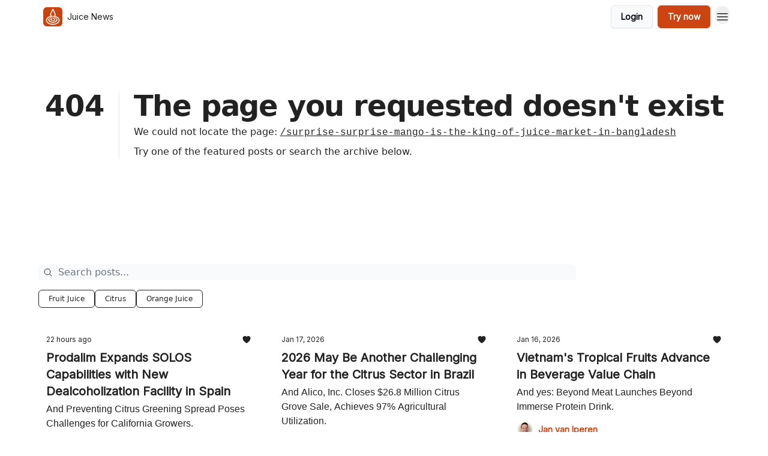

--- FILE ---
content_type: text/html; charset=utf-8
request_url: https://juicenews.com/?404=%2Fsurprise-surprise-mango-is-the-king-of-juice-market-in-bangladesh
body_size: 26736
content:
<!DOCTYPE html><html lang="en" class="h-full antialiased"><head><meta charSet="utf-8"/><meta name="viewport" content="width=device-width, initial-scale=1, shrink-to-fit=no"/><link rel="preload" as="image" href="https://media.beehiiv.com/cdn-cgi/image/fit=scale-down,format=auto,onerror=redirect,quality=80/uploads/publication/logo/fb9f9fcf-1811-4682-a96e-72d1c8b536c3/thumb_jn24-icon-a.jpg"/><link rel="preload" as="image" href="https://media.beehiiv.com/cdn-cgi/image/format=auto,width=800,height=421,fit=scale-down,onerror=redirect/uploads/asset/file/efa23e2c-0241-404a-8f21-9d7532913e6a/orange-you-glad.jpg"/><link rel="preload" as="image" href="https://beehiiv-images-production.s3.amazonaws.com/uploads/user/profile_picture/9c2d92e6-4419-449c-a939-c26eeb09604d/jvi-25-sq.jpg"/><link rel="preload" as="image" href="https://media.beehiiv.com/cdn-cgi/image/format=auto,width=800,height=421,fit=scale-down,onerror=redirect/uploads/asset/file/33ad1406-2aa8-4cc8-ac75-1511149b401a/jn-collage.jpg"/><link rel="preload" as="image" href="https://media.beehiiv.com/cdn-cgi/image/format=auto,width=800,height=421,fit=scale-down,onerror=redirect/uploads/asset/file/73b16214-bace-4222-8a3e-724b4eea3eee/apple-splash.jpg"/><link rel="preload" as="image" href="https://media.beehiiv.com/cdn-cgi/image/format=auto,width=800,height=421,fit=scale-down,onerror=redirect/uploads/asset/file/e195090a-21c0-42fe-a860-40396b28fff8/dali-banana.jpg"/><link rel="preload" as="image" href="https://media.beehiiv.com/cdn-cgi/image/format=auto,width=800,height=421,fit=scale-down,onerror=redirect/uploads/asset/file/45441a0d-3e68-4cbc-ac36-e7843ef163c5/extractor-sketch.jpg"/><link rel="preload" as="image" href="https://media.beehiiv.com/cdn-cgi/image/format=auto,width=800,height=421,fit=scale-down,onerror=redirect/uploads/asset/file/bb40850c-9fea-4645-8cec-1b511812beb3/juice-vendor.jpg"/><link rel="preload" as="image" href="https://media.beehiiv.com/cdn-cgi/image/format=auto,width=800,height=421,fit=scale-down,onerror=redirect/uploads/asset/file/fa72fca6-286c-4784-a5eb-513ec4d658f8/tropical-juices.jpg"/><link rel="preload" as="image" href="https://media.beehiiv.com/cdn-cgi/image/format=auto,width=800,height=421,fit=scale-down,onerror=redirect/uploads/asset/file/eaabcd98-ad9b-4c8e-9ed0-b7dfb48a13b2/japanese-lemon.jpg"/><link rel="preload" as="image" href="https://media.beehiiv.com/cdn-cgi/image/format=auto,width=800,height=421,fit=scale-down,onerror=redirect/uploads/asset/file/a21bd5b3-438d-43db-9967-f3b03874c6e2/90s-lab.jpg"/><link rel="preload" as="image" href="https://media.beehiiv.com/cdn-cgi/image/format=auto,width=800,height=421,fit=scale-down,onerror=redirect/uploads/asset/file/778fe0c2-fd24-48f5-bc9f-1be978201dd4/jn-26001.jpg"/><link rel="preload" as="image" href="https://media.beehiiv.com/cdn-cgi/image/format=auto,width=800,height=421,fit=scale-down,onerror=redirect/uploads/asset/file/ff6c00ce-2bab-459e-97d9-d4819de40307/Gemini_Generated_Image_vgpt8qvgpt8qvgpt.png"/><link rel="preload" as="image" href="https://media.beehiiv.com/cdn-cgi/image/format=auto,width=800,height=421,fit=scale-down,onerror=redirect/uploads/asset/file/e76dd7e2-2cfc-449b-953e-81bb7b8c66dd/sensory-lab.jpg"/><meta name="mobile-web-app-capable" content="yes"/><meta name="apple-mobile-web-app-capable" content="yes"/><meta name="apple-mobile-web-app-status-bar-style" content="black-translucent"/><meta name="theme-color" content="#000000"/><link rel="webmanifest" href="/manifest.webmanifest"/><title>Juice News › Daily curated industry news for Juice and Beverage professionals</title><meta name="keywords" content="food and drink, business, news"/><meta name="author" content="Juice News | Jan"/><meta name="description" content="Daily curated industry news for Juice and Beverage professionals"/><meta property="og:type" content="website"/><meta property="og:url" content="https://juicenews.com/"/><meta property="og:title" content="Juice News"/><meta property="og:description" content="Daily curated industry news for Juice and Beverage professionals"/><meta property="og:site_name" content="Juice News"/><meta property="og:image" content="https://media.beehiiv.com/cdn-cgi/image/fit=scale-down,format=auto,onerror=redirect,quality=80/uploads/publication/thumbnail/fb9f9fcf-1811-4682-a96e-72d1c8b536c3/landscape_jnshare24.jpg"/><meta property="og:image:width" content="1200"/><meta property="og:image:height" content="630"/><meta property="og:image:alt" content="Daily curated industry news for Juice and Beverage professionals"/><meta name="twitter:url" content="https://juicenews.com/"/><meta name="twitter:title" content="Juice News"/><meta name="twitter:description" content="Daily curated industry news for Juice and Beverage professionals"/><meta name="twitter:image" content="https://media.beehiiv.com/cdn-cgi/image/fit=scale-down,format=auto,onerror=redirect,quality=80/uploads/publication/thumbnail/fb9f9fcf-1811-4682-a96e-72d1c8b536c3/landscape_jnshare24.jpg"/><meta name="twitter:card" content="summary_large_image"/><meta name="fb:app_id" content="1932054120322754"/><link rel="canonical" href="https://juicenews.com/"/><link rel="icon" href="https://media.beehiiv.com/cdn-cgi/image/fit=scale-down,format=auto,onerror=redirect,quality=80/uploads/publication/logo/fb9f9fcf-1811-4682-a96e-72d1c8b536c3/thumb_jn24-icon-a.jpg" as="image"/><link rel="preload" href="https://fonts.googleapis.com/css2?family=Inter&amp;display=swap" as="style"/><meta rel="preload" href="https://media.beehiiv.com/cdn-cgi/image/fit=cover,format=auto,onerror=redirect,quality=100,width=1920,height=1080,sharpen=2/uploads/home_page/main_bg_image/380c8f12-7de0-492d-9d1d-3dba21bea0a1/jnbg24.jpg" as="image"/><link rel="apple-touch-icon" href="https://media.beehiiv.com/cdn-cgi/image/fit=scale-down,format=auto,onerror=redirect,quality=80/uploads/publication/logo/fb9f9fcf-1811-4682-a96e-72d1c8b536c3/thumb_jn24-icon-a.jpg"/><link rel="apple-touch-startup-image" href="https://media.beehiiv.com/cdn-cgi/image/fit=scale-down,format=auto,onerror=redirect,quality=80/uploads/publication/thumbnail/fb9f9fcf-1811-4682-a96e-72d1c8b536c3/landscape_jnshare24.jpg"/><link rel="preconnect" href="https://fonts.googleapis.com"/><link rel="preconnect" href="https://fonts.gstatic.com"/><link rel="modulepreload" href="/assets/manifest-bec7c51c.js"/><link rel="modulepreload" href="/assets/entry.client-CHlI1IAS.js"/><link rel="modulepreload" href="/assets/jsx-runtime-D_zvdyIk.js"/><link rel="modulepreload" href="/assets/dayjs.min-D4MzlAtP.js"/><link rel="modulepreload" href="/assets/index-BBzaG9bH.js"/><link rel="modulepreload" href="/assets/i18next-BGmvVs3U.js"/><link rel="modulepreload" href="/assets/_commonjs-dynamic-modules-CtQqbtiX.js"/><link rel="modulepreload" href="/assets/components-C5no-WII.js"/><link rel="modulepreload" href="/assets/utils-LTbePiyI.js"/><link rel="modulepreload" href="/assets/context-DW2-aUzx.js"/><link rel="modulepreload" href="/assets/index-D0OCZx7A.js"/><link rel="modulepreload" href="/assets/types-DwE6zw8E.js"/><link rel="modulepreload" href="/assets/index-Dvnv69vE.js"/><link rel="modulepreload" href="/assets/index-BbOqpIuY.js"/><link rel="modulepreload" href="/assets/useTranslation-CAV35s9Y.js"/><link rel="modulepreload" href="/assets/index-CuoJpgyi.js"/><link rel="modulepreload" href="/assets/index-Wr5yffgI.js"/><link rel="modulepreload" href="/assets/index-H6M7ZPzl.js"/><link rel="modulepreload" href="/assets/useWebThemeContext-BvLGGc2T.js"/><link rel="modulepreload" href="/assets/PoweredByBeehiiv-dCHmWnDl.js"/><link rel="modulepreload" href="/assets/popover-BglPBT3X.js"/><link rel="modulepreload" href="/assets/useIsLoggedIn-B9HyFo9K.js"/><link rel="modulepreload" href="/assets/CreateAction-DcitIHWm.js"/><link rel="modulepreload" href="/assets/YoutubeIcon-C8D7vGn-.js"/><link rel="modulepreload" href="/assets/Image-B-VoZaGM.js"/><link rel="modulepreload" href="/assets/index-DjruDOev.js"/><link rel="modulepreload" href="/assets/index-DKsTtm2M.js"/><link rel="modulepreload" href="/assets/index-k4yTJkAg.js"/><link rel="modulepreload" href="/assets/menu-BDe4Y306.js"/><link rel="modulepreload" href="/assets/transition-T7tmt722.js"/><link rel="modulepreload" href="/assets/SlideUpModal-DfpVndQ8.js"/><link rel="modulepreload" href="/assets/index-DcpNk-OI.js"/><link rel="modulepreload" href="/assets/ChevronDownIcon-BtyKFSr5.js"/><link rel="modulepreload" href="/assets/XMarkIcon-oWoCoh7U.js"/><link rel="modulepreload" href="/assets/dialog-zLTZLq4f.js"/><link rel="modulepreload" href="/assets/index-8M2-4Ab3.js"/><link rel="modulepreload" href="/assets/local_storage-CwLaVEdy.js"/><link rel="modulepreload" href="/assets/useNonRevalidatingFetcher-D20m561v.js"/><link rel="modulepreload" href="/assets/index-DmsvZN0l.js"/><link rel="modulepreload" href="/assets/useIsMobile-tNUqFicK.js"/><link rel="modulepreload" href="/assets/disclosure-BdNBI9vg.js"/><link rel="modulepreload" href="/assets/SparklesIcon-B3zZ80lm.js"/><link rel="modulepreload" href="/assets/useSignupRedirects-D3Wy-IyC.js"/><link rel="modulepreload" href="/assets/useToast-CjxatSEk.js"/><link rel="modulepreload" href="/assets/useTypedLoaderData-CMMwj-4G.js"/><link rel="modulepreload" href="/assets/useWebBuilderCommunicator-DHT3E35p.js"/><link rel="modulepreload" href="/assets/CheckIcon-DzkUH3Qx.js"/><link rel="modulepreload" href="/assets/XMarkIcon-DYFBY0Gw.js"/><link rel="modulepreload" href="/assets/index-C9-YuB-1.js"/><link rel="modulepreload" href="/assets/StatusInputs-1bAxfxmQ.js"/><link rel="modulepreload" href="/assets/use-root-containers-DavySQOK.js"/><link rel="modulepreload" href="/assets/render-CYmDUrls.js"/><link rel="modulepreload" href="/assets/use-owner-o9UGMoFC.js"/><link rel="modulepreload" href="/assets/focus-management-BEFoA6wC.js"/><link rel="modulepreload" href="/assets/hidden-B6e6U2AH.js"/><link rel="modulepreload" href="/assets/keyboard-DCGal9-h.js"/><link rel="modulepreload" href="/assets/use-resolve-button-type-CcS-h_MO.js"/><link rel="modulepreload" href="/assets/bugs-8psK71Yj.js"/><link rel="modulepreload" href="/assets/use-disposables-CE7I-t1e.js"/><link rel="modulepreload" href="/assets/use-tree-walker-CiOtkuwH.js"/><link rel="modulepreload" href="/assets/use-is-mounted-UgPIiBJZ.js"/><link rel="modulepreload" href="/assets/LoginWithPasswordAction-H9wwvgxz.js"/><link rel="modulepreload" href="/assets/usePublication-BfOQZfjb.js"/><link rel="modulepreload" href="/assets/Input-BknZWsAJ.js"/><link rel="modulepreload" href="/assets/RedirectToHiddenInput-BHN85T8w.js"/><link rel="modulepreload" href="/assets/description-BxmUyVSc.js"/><link rel="modulepreload" href="/assets/index-DpAPvMXS.js"/><link rel="modulepreload" href="/assets/root-Cdp69o_-.js"/><link rel="modulepreload" href="/assets/index-D9-8LWjB.js"/><link rel="modulepreload" href="/assets/index-Dbz5nXAu.js"/><link rel="modulepreload" href="/assets/index-BEoajo1z.js"/><link rel="modulepreload" href="/assets/ChevronRightIcon-B6u-MYSs.js"/><link rel="modulepreload" href="/assets/ArrowLeftIcon-Bc7qwYZJ.js"/><link rel="modulepreload" href="/assets/FreeGatedContent-Cax4z3Xk.js"/><link rel="modulepreload" href="/assets/index-Bt617SOE.js"/><link rel="modulepreload" href="/assets/relativeTime-MEdRDOTz.js"/><link rel="modulepreload" href="/assets/HeroChatIcon-Ct_Gmp84.js"/><link rel="modulepreload" href="/assets/LockClosedIcon-2KEQVK5S.js"/><link rel="modulepreload" href="/assets/useDebounce-Crjr8lB3.js"/><link rel="modulepreload" href="/assets/MagnifyingGlassIcon-CM1LobBK.js"/><link rel="modulepreload" href="/assets/index-D56MgPDE.js"/><script>window.__AppGlobals__={"SENTRY_CLIENT_DSN":"https://35c3cc890abe9dbb51e6e513fcd6bbca@o922922.ingest.us.sentry.io/4507170453979136","SENTRY_ENV":"production","SENTRY_RELEASE":"1829caa086b75055a5f3b9edccae3627da21250f","STRIPE_PUBLISHABLE_KEY":"pk_live_51IekcQKHPFAlBzyyGNBguT5BEI7NEBqrTxJhsYN1FI1lQb9iWxU5U2OXfi744NEMx5p7EDXh08YXrudrZkkG9bGc00ZCrkXrxL","VAPID_PUBLIC_KEY":"BEhdtfPr1iefl9Jd16511ML4L5eC4dp4exGTAqE95rZEgjRPqc-k1FymD_b-e7XaC5g43hejZ0y_VGJq72zncjY","VITE_HUMAN_ENABLED":"true","VITE_HUMAN_URL":"//client.px-cloud.net/PXeBumDLwe/main.min.js","VITE_ADNETWORK_PIXELJS_URL":"https://beehiiv-adnetwork-production.s3.amazonaws.com/pixel-js.js","VITE_ADNETWORK_PIXELV2_URL":"https://beehiiv-adnetwork-production.s3.amazonaws.com/pixel-v2.js","RELEASE_VERSION":"v245","VITE_BIRDIE_CLIENT_ID":"q2je1lwj","ENABLE_SENTRY_DEV":false};</script><script>
window.addEventListener("beforeinstallprompt", (e) => {
  e.preventDefault();
  window.__DeferredPrompt__ = e;
});
          </script><link rel="stylesheet" href="https://fonts.googleapis.com/css2?family=Inter&amp;display=swap"/><script type="application/ld+json">{"url":"http://juicenews.com/?404=%2Fsurprise-surprise-mango-is-the-king-of-juice-market-in-bangladesh","@context":"https://schema.org","@type":"WebSite","potentialAction":{"@type":"SearchAction","target":{"@type":"EntryPoint","urlTemplate":"http://juicenews.com/?404=%2Fsurprise-surprise-mango-is-the-king-of-juice-market-in-bangladesh?q={search_term_string}"},"query-input":"required name=search_term_string"}}</script><style>:root {
  --wt-primary-color: #cc4411;
  --wt-text-on-primary-color: #FFFFFF;

  --wt-secondary-color: #F9FAFB;
  --wt-text-on-secondary-color: #030712;

  --wt-tertiary-color: #FFFFFF;
  --wt-text-on-tertiary-color: #222222;

  --wt-background-color: #FFFFFF;
  --wt-text-on-background-color: #222222;

  --wt-subscribe-background-color: #FFFFFF;
  --wt-text-on-subscribe-background-color: #222222;

  --wt-header-font: "Inter", ui-sans-serif, system-ui, -apple-system, BlinkMacSystemFont, "Segoe UI", Roboto,"Helvetica Neue", Arial, "Noto Sans", sans-serif, "Apple Color Emoji", "Segoe UI Emoji", "Segoe UI Symbol", "Noto Color Emoji";
  --wt-body-font: "Inter", ui-sans-serif, system-ui, -apple-system, BlinkMacSystemFont, "Segoe UI", Roboto, "Helvetica Neue", Arial, "Noto Sans", sans-serif, "Apple Color Emoji", "Segoe UI Emoji", "Segoe UI Symbol", "Noto Color Emoji";
  --wt-button-font: "Inter", ui-sans-serif, system-ui, -apple-system, BlinkMacSystemFont, "Segoe UI", Roboto, "Helvetica Neue", Arial, "Noto Sans", sans-serif, "Apple Color Emoji", "Segoe UI Emoji", "Segoe UI Symbol", "Noto Color Emoji";

  --wt-border-radius: 6px
}

.bg-wt-primary { background-color: var(--wt-primary-color); }
.text-wt-primary { color: var(--wt-primary-color); }
.border-wt-primary { border-color: var(--wt-primary-color); }

.bg-wt-text-on-primary { background-color: var(--wt-text-on-primary-color); }
.text-wt-text-on-primary { color: var(--wt-text-on-primary-color); }
.border-wt-text-on-primary { border-color: var(--wt-text-on-primary-color); }

.bg-wt-secondary { background-color: var(--wt-secondary-color); }
.text-wt-secondary { color: var(--wt-secondary-color); }
.border-wt-secondary { border-color: var(--wt-secondary-color); }

.bg-wt-text-on-secondary { background-color: var(--wt-text-on-secondary-color); }
.text-wt-text-on-secondary { color: var(--wt-text-on-secondary-color); }
.border-wt-text-on-secondary { border-color: var(--wt-text-on-secondary-color); }

.bg-wt-tertiary { background-color: var(--wt-tertiary-color); }
.text-wt-tertiary { color: var(--wt-tertiary-color); }
.border-wt-tertiary { border-color: var(--wt-tertiary-color); }

.bg-wt-text-on-tertiary { background-color: var(--wt-text-on-tertiary-color); }
.text-wt-text-on-tertiary { color: var(--wt-text-on-tertiary-color); }
.border-wt-text-on-tertiary { border-color: var(--wt-text-on-tertiary-color); }

.bg-wt-background { background-color: var(--wt-background-color); }
.text-wt-background { color: var(--wt-background-color); }
.border-wt-background { border-color: var(--wt-background-color); }

.bg-wt-text-on-background { background-color: var(--wt-text-on-background-color); }
.text-wt-text-on-background { color: var(--wt-text-on-background-color); }
.border-wt-text-on-background { border-color: var(--wt-text-on-background-color); }

.bg-wt-subscribe-background { background-color: var(--wt-subscribe-background-color); }
.text-wt-subscribe-background { color: var(--wt-subscribe-background-color); }
.border-wt-subscribe-background { border-color: var(--wt-subscribe-background-color); }

.bg-wt-text-on-subscribe-background { background-color: var(--wt-text-on-subscribe-background-color); }
.text-wt-text-on-subscribe-background { color: var(--wt-text-on-subscribe-background-color); }
.border-wt-text-on-subscribe-background { border-color: var(--wt-text-on-subscribe-background-color); }

.rounded-wt { border-radius: var(--wt-border-radius); }

.wt-header-font { font-family: var(--wt-header-font); }
.wt-body-font { font-family: var(--wt-body-font); }
.wt-button-font { font-family: var(--wt-button-font); }

input:focus { --tw-ring-color: transparent !important; }

li a { word-break: break-word; }

@media only screen and (max-width:667px) {
  .mob-stack {
    display: block !important;
    width: 100% !important;
  }

  .mob-w-full {
    width: 100% !important;
  }
}

</style><link rel="stylesheet" href="/assets/root-CI65O9zT.css"/></head><body class="flex h-full flex-col bg-wt-background text-wt-text-on-background"><div class=""><div class="flex min-h-screen flex-col"><div></div><div id="_rht_toaster" style="position:fixed;z-index:9999;top:16px;left:16px;right:16px;bottom:16px;pointer-events:none"></div><nav class="px-4 sm:px-6 w-full py-2" style="background-color:#FFFFFF"><div class="mx-auto w-full max-w-6xl"><div class="mx-auto flex items-center justify-between"><div class="flex items-center space-x-2"><a class="rounded-md transition:all px-2 py-1 hover:bg-black/5" data-discover="true" href="/"><div class="flex items-center space-x-2"><div class="w-8 h-8 overflow-hidden rounded-wt"><figure class="aspect-square relative h-full overflow-hidden w-full"><img class="absolute inset-0 h-full w-full object-cover" width="100" height="100" src="https://media.beehiiv.com/cdn-cgi/image/fit=scale-down,format=auto,onerror=redirect,quality=80/uploads/publication/logo/fb9f9fcf-1811-4682-a96e-72d1c8b536c3/thumb_jn24-icon-a.jpg" alt="Juice News logo"/></figure></div><span style="color:#222222;font-family:Inter, sans-ui-sans-serif, system-ui, -apple-system, BlinkMacSystemFont, &quot;Segoe UI&quot;, Roboto,&quot;Helvetica Neue&quot;, Arial, &quot;Noto Sans&quot;, sans-serif, &quot;Apple Color Emoji&quot;, &quot;Segoe UI Emoji&quot;, &quot;Segoe UI Symbol&quot;, &quot;Noto Color Emoji&quot;" class="hidden text-sm sm:text-md wt-text-primary md:block text-md font-regular font-ariel">Juice News</span></div></a><div class="opacity-0 block"><div class="z-20 flex gap-1"><div class="cursor-pointer" data-headlessui-state=""><div class=""><button style="color:#222222;font-family:Inter;z-index:0" class="rounded-md inline-flex items-center px-2 py-2 hover:bg-black/5 focus:outline-none focus-visible:ring-2" type="button" aria-expanded="false" data-headlessui-state=""><span style="color:#222222;font-family:Inter, sans-ui-sans-serif, system-ui, -apple-system, BlinkMacSystemFont, &quot;Segoe UI&quot;, Roboto,&quot;Helvetica Neue&quot;, Arial, &quot;Noto Sans&quot;, sans-serif, &quot;Apple Color Emoji&quot;, &quot;Segoe UI Emoji&quot;, &quot;Segoe UI Symbol&quot;, &quot;Noto Color Emoji&quot;" class="text-xs sm:block text-md font-regular font-ariel">More</span><div style="color:#222222"><svg xmlns="http://www.w3.org/2000/svg" viewBox="0 0 24 24" fill="currentColor" aria-hidden="true" data-slot="icon" class=" ml-2 h-3 w-3 transition duration-150 ease-in-out"><path fill-rule="evenodd" d="M12.53 16.28a.75.75 0 0 1-1.06 0l-7.5-7.5a.75.75 0 0 1 1.06-1.06L12 14.69l6.97-6.97a.75.75 0 1 1 1.06 1.06l-7.5 7.5Z" clip-rule="evenodd"></path></svg></div></button></div></div><div hidden="" style="position:fixed;top:1px;left:1px;width:1px;height:0;padding:0;margin:-1px;overflow:hidden;clip:rect(0, 0, 0, 0);white-space:nowrap;border-width:0;display:none"></div></div></div></div><div class="flex items-center space-x-2"><div class="flex items-center space-x-2"><button class="border font-medium shadow-sm wt-button-font inline-flex items-center disabled:bg-gray-400 disabled:cursor-not-allowed focus:outline-none focus:ring-2 focus:ring-offset-2 justify-center transition-colors rounded-wt px-4 py-2 text-sm border-gray-300 text-gray-700 bg-white shadow-md focus:ring-wt-primary !text-sm !font-semibold shadow-none" style="background:#F9FAFB;border:1px solid #E5E7EB;color:#030712;font-family:Inter">Login</button><a class="border font-medium shadow-sm wt-button-font inline-flex items-center disabled:bg-gray-400 disabled:cursor-not-allowed focus:outline-none focus:ring-2 focus:ring-offset-2 justify-center transition-colors rounded-wt px-4 py-2 text-sm border-wt-primary text-wt-text-on-primary bg-wt-primary disabled:border-gray-500 focus:ring-wt-primary whitespace-nowrap !text-sm !font-semibold shadow-none" style="background:#cc4411;border:1px solid #cc4411;color:#FFFFFF;font-family:Inter" data-discover="true" href="/subscribe">Try now</a></div><div class="relative inline-block text-left" data-headlessui-state=""><button aria-label="Menu" class="rounded-full transition-all" id="headlessui-menu-button-_R_6jl5_" type="button" aria-haspopup="menu" aria-expanded="false" data-headlessui-state=""><div class="mt-1.5 rounded hover:bg-black/5" style="color:#222222"><svg xmlns="http://www.w3.org/2000/svg" fill="none" viewBox="0 0 24 24" stroke-width="1.5" stroke="currentColor" aria-hidden="true" data-slot="icon" class="h-6 w-6"><path stroke-linecap="round" stroke-linejoin="round" d="M3.75 6.75h16.5M3.75 12h16.5m-16.5 5.25h16.5"></path></svg></div></button></div></div></div></div></nav><main class="flex-grow"><div style="background-color:#FFFFFF" class="min-h-screen overflow-x-hidden"><div class="mx-auto flex w-full items-center justify-center px-4 py-24" style="background-color:#FFFFFF"><div class="mx-auto max-w-max"><main class="sm:flex"><p class="text-4xl font-extrabold sm:text-5xl" style="color:#222222">404</p><div class="sm:ml-6"><div class="sm:border-l sm:border-gray-200 sm:pl-6"><h1 class="text-4xl font-extrabold tracking-tight sm:text-5xl" style="color:#222222">The page you requested doesn&#x27;t exist</h1><p class="mb-2 mt-2 text-base" style="color:#222222">We could not locate the page<!-- -->:<!-- --> <a class="font-mono underline" data-discover="true" href="/surprise-surprise-mango-is-the-king-of-juice-market-in-bangladesh">/surprise-surprise-mango-is-the-king-of-juice-market-in-bangladesh</a></p><p class="mb-2 mt-2 text-base" style="color:#222222">Try one of the featured posts or search the archive below.</p></div></div></main></div></div><div class="px-4 sm:px-6"><div class="mx-auto w-full max-w-6xl"><div class="mb-0 lg:mb-16"></div></div></div><div class="px-4 sm:px-6 pt-0"><div class="mx-auto w-full max-w-6xl"><div class="grid w-full grid-cols-12"><div class="order-last col-span-12 pb-4 pt-2 lg:order-first mb-8"><div><div class="mb-8"><div class="relative w-full pb-4"><div class="group relative w-full transition-all"><div class="absolute left-2 top-1/2 -translate-y-1/2 transform"><svg xmlns="http://www.w3.org/2000/svg" fill="none" viewBox="0 0 24 24" stroke-width="1.5" stroke="currentColor" aria-hidden="true" data-slot="icon" style="color:#222222" class="h-4 w-4"><path stroke-linecap="round" stroke-linejoin="round" d="m21 21-5.197-5.197m0 0A7.5 7.5 0 1 0 5.196 5.196a7.5 7.5 0 0 0 10.607 10.607Z"></path></svg></div><input type="text" id="q" style="color:#111827;border:1px solid #F9FAFB;background-color:#F9FAFB" class="rounded-md w-full max-w-none pl-8 sm:max-w-4xl" placeholder="Search posts..." name="q" value=""/></div></div><div class="mb-2 flex flex-wrap gap-2"><button type="button" style="border-color:#222222;color:#222222;background-color:transparent" class="rounded-md cursor-pointer border px-4 py-1.5 text-xs">Fruit Juice</button><button type="button" style="border-color:#222222;color:#222222;background-color:transparent" class="rounded-md cursor-pointer border px-4 py-1.5 text-xs">Citrus</button><button type="button" style="border-color:#222222;color:#222222;background-color:transparent" class="rounded-md cursor-pointer border px-4 py-1.5 text-xs">Orange Juice</button></div></div><div class="grid grid-cols-1 gap-6 md:grid-cols-2 lg:grid-cols-3"><div class="transparent h-full cursor-pointer overflow-hidden rounded-lg flex flex-col border" style="background-color:#FFFFFF;border-color:#FFFFFF"><div class="relative w-full"><div class="flex items-center gap-1 absolute left-4 top-4 z-10"></div><a class="" data-discover="true" href="/p/prodalim-expands-solos-capabilities-with-new-dealcoholization-facility-in-spain"><div class="w-full"><figure class="aspect-social relative h-full overflow-hidden w-full"><img loading="eager" width="800" height="421" src="https://media.beehiiv.com/cdn-cgi/image/format=auto,width=800,height=421,fit=scale-down,onerror=redirect/uploads/asset/file/efa23e2c-0241-404a-8f21-9d7532913e6a/orange-you-glad.jpg" alt="Prodalim Expands SOLOS Capabilities with New Dealcoholization Facility in Spain" class="absolute inset-0 h-full w-full object-cover"/></figure></div></a></div><div class="w-full p-3"><div class="space-y-3"><a class="" data-discover="true" href="/p/prodalim-expands-solos-capabilities-with-new-dealcoholization-facility-in-spain"><div class="space-y-2"><div class="flex flex-wrap-reverse items-center justify-between"><div class="flex items-center space-x-1"><span style="color:#222222;font-family:Inter, sans-ui-sans-serif, system-ui, -apple-system, BlinkMacSystemFont, &quot;Segoe UI&quot;, Roboto,&quot;Helvetica Neue&quot;, Arial, &quot;Noto Sans&quot;, sans-serif, &quot;Apple Color Emoji&quot;, &quot;Segoe UI Emoji&quot;, &quot;Segoe UI Symbol&quot;, &quot;Noto Color Emoji&quot;" class="!text-xs text-gray-600 text-xs sm:text-sm font-light wt-body-font"><time dateTime="2026-01-20T06:11:28.177Z">22 hours ago</time></span></div><div class="flex items-center space-x-3"><span style="color:#222222" class="flex items-center space-x-0.5 text-sm font-regular font-ariel"><svg xmlns="http://www.w3.org/2000/svg" viewBox="0 0 24 24" fill="currentColor" aria-hidden="true" data-slot="icon" class="h-4 w-4"><path d="m11.645 20.91-.007-.003-.022-.012a15.247 15.247 0 0 1-.383-.218 25.18 25.18 0 0 1-4.244-3.17C4.688 15.36 2.25 12.174 2.25 8.25 2.25 5.322 4.714 3 7.688 3A5.5 5.5 0 0 1 12 5.052 5.5 5.5 0 0 1 16.313 3c2.973 0 5.437 2.322 5.437 5.25 0 3.925-2.438 7.111-4.739 9.256a25.175 25.175 0 0 1-4.244 3.17 15.247 15.247 0 0 1-.383.219l-.022.012-.007.004-.003.001a.752.752 0 0 1-.704 0l-.003-.001Z"></path></svg></span></div></div><div class="cursor-pointer space-y-1"><h2 style="color:#222222;font-family:Inter, sans-ui-sans-serif, system-ui, -apple-system, BlinkMacSystemFont, &quot;Segoe UI&quot;, Roboto,&quot;Helvetica Neue&quot;, Arial, &quot;Noto Sans&quot;, sans-serif, &quot;Apple Color Emoji&quot;, &quot;Segoe UI Emoji&quot;, &quot;Segoe UI Symbol&quot;, &quot;Noto Color Emoji&quot;" class="line-clamp-2 hover:underline sm:line-clamp-3 text-lg sm:text-xl font-semibold wt-header-font">Prodalim Expands SOLOS Capabilities with New Dealcoholization Facility in Spain</h2><p style="color:#222222;font-family:Arial, sans-ui-sans-serif, system-ui, -apple-system, BlinkMacSystemFont, &quot;Segoe UI&quot;, Roboto,&quot;Helvetica Neue&quot;, Arial, &quot;Noto Sans&quot;, sans-serif, &quot;Apple Color Emoji&quot;, &quot;Segoe UI Emoji&quot;, &quot;Segoe UI Symbol&quot;, &quot;Noto Color Emoji&quot;" class="line-clamp-2 sm:line-clamp-3 text-md font-light wt-body-font">And Preventing Citrus Greening Spread Poses Challenges for California Growers.</p></div></div></a><a class="group flex flex-col items-start space-x-0 space-y-1 sm:flex-row sm:items-center sm:space-x-2 sm:space-y-0" data-discover="true" href="/authors"><div class="flex -space-x-1.5 overflow-hidden"><div class="h-7 w-7 rounded-full"><img class="inline-block h-7 w-7 rounded-full" src="https://beehiiv-images-production.s3.amazonaws.com/uploads/user/profile_picture/9c2d92e6-4419-449c-a939-c26eeb09604d/jvi-25-sq.jpg" alt="Jan van Iperen" style="border:1px solid #FFFFFF"/></div></div><div class="flex items-center"><span style="color:#cc4411;font-family:Inter, sans-ui-sans-serif, system-ui, -apple-system, BlinkMacSystemFont, &quot;Segoe UI&quot;, Roboto,&quot;Helvetica Neue&quot;, Arial, &quot;Noto Sans&quot;, sans-serif, &quot;Apple Color Emoji&quot;, &quot;Segoe UI Emoji&quot;, &quot;Segoe UI Symbol&quot;, &quot;Noto Color Emoji&quot;" class="group-hover:underline text-xs sm:text-sm font-semibold wt-body-font">Jan van Iperen</span></div></a></div></div></div><div class="transparent h-full cursor-pointer overflow-hidden rounded-lg flex flex-col border" style="background-color:#FFFFFF;border-color:#FFFFFF"><div class="relative w-full"><div class="flex items-center gap-1 absolute left-4 top-4 z-10"></div><a class="" data-discover="true" href="/p/2026-may-be-another-challenging-year-for-the-citrus-sector-in-brazil"><div class="w-full"><figure class="aspect-social relative h-full overflow-hidden w-full"><img loading="eager" width="800" height="421" src="https://media.beehiiv.com/cdn-cgi/image/format=auto,width=800,height=421,fit=scale-down,onerror=redirect/uploads/asset/file/33ad1406-2aa8-4cc8-ac75-1511149b401a/jn-collage.jpg" alt="2026 May Be Another Challenging Year for the Citrus Sector in Brazil" class="absolute inset-0 h-full w-full object-cover"/></figure></div></a></div><div class="w-full p-3"><div class="space-y-3"><a class="" data-discover="true" href="/p/2026-may-be-another-challenging-year-for-the-citrus-sector-in-brazil"><div class="space-y-2"><div class="flex flex-wrap-reverse items-center justify-between"><div class="flex items-center space-x-1"><span style="color:#222222;font-family:Inter, sans-ui-sans-serif, system-ui, -apple-system, BlinkMacSystemFont, &quot;Segoe UI&quot;, Roboto,&quot;Helvetica Neue&quot;, Arial, &quot;Noto Sans&quot;, sans-serif, &quot;Apple Color Emoji&quot;, &quot;Segoe UI Emoji&quot;, &quot;Segoe UI Symbol&quot;, &quot;Noto Color Emoji&quot;" class="!text-xs text-gray-600 text-xs sm:text-sm font-light wt-body-font"><time dateTime="2026-01-17T01:31:01.988Z">Jan 17, 2026</time></span></div><div class="flex items-center space-x-3"><span style="color:#222222" class="flex items-center space-x-0.5 text-sm font-regular font-ariel"><svg xmlns="http://www.w3.org/2000/svg" viewBox="0 0 24 24" fill="currentColor" aria-hidden="true" data-slot="icon" class="h-4 w-4"><path d="m11.645 20.91-.007-.003-.022-.012a15.247 15.247 0 0 1-.383-.218 25.18 25.18 0 0 1-4.244-3.17C4.688 15.36 2.25 12.174 2.25 8.25 2.25 5.322 4.714 3 7.688 3A5.5 5.5 0 0 1 12 5.052 5.5 5.5 0 0 1 16.313 3c2.973 0 5.437 2.322 5.437 5.25 0 3.925-2.438 7.111-4.739 9.256a25.175 25.175 0 0 1-4.244 3.17 15.247 15.247 0 0 1-.383.219l-.022.012-.007.004-.003.001a.752.752 0 0 1-.704 0l-.003-.001Z"></path></svg></span></div></div><div class="cursor-pointer space-y-1"><h2 style="color:#222222;font-family:Inter, sans-ui-sans-serif, system-ui, -apple-system, BlinkMacSystemFont, &quot;Segoe UI&quot;, Roboto,&quot;Helvetica Neue&quot;, Arial, &quot;Noto Sans&quot;, sans-serif, &quot;Apple Color Emoji&quot;, &quot;Segoe UI Emoji&quot;, &quot;Segoe UI Symbol&quot;, &quot;Noto Color Emoji&quot;" class="line-clamp-2 hover:underline sm:line-clamp-3 text-lg sm:text-xl font-semibold wt-header-font">2026 May Be Another Challenging Year for the Citrus Sector in Brazil</h2><p style="color:#222222;font-family:Arial, sans-ui-sans-serif, system-ui, -apple-system, BlinkMacSystemFont, &quot;Segoe UI&quot;, Roboto,&quot;Helvetica Neue&quot;, Arial, &quot;Noto Sans&quot;, sans-serif, &quot;Apple Color Emoji&quot;, &quot;Segoe UI Emoji&quot;, &quot;Segoe UI Symbol&quot;, &quot;Noto Color Emoji&quot;" class="line-clamp-2 sm:line-clamp-3 text-md font-light wt-body-font">And Alico, Inc. Closes $26.8 Million Citrus Grove Sale, Achieves 97% Agricultural Utilization.</p></div></div></a><a class="group flex flex-col items-start space-x-0 space-y-1 sm:flex-row sm:items-center sm:space-x-2 sm:space-y-0" data-discover="true" href="/authors"><div class="flex -space-x-1.5 overflow-hidden"><div class="h-7 w-7 rounded-full"><img class="inline-block h-7 w-7 rounded-full" src="https://beehiiv-images-production.s3.amazonaws.com/uploads/user/profile_picture/9c2d92e6-4419-449c-a939-c26eeb09604d/jvi-25-sq.jpg" alt="Jan van Iperen" style="border:1px solid #FFFFFF"/></div></div><div class="flex items-center"><span style="color:#cc4411;font-family:Inter, sans-ui-sans-serif, system-ui, -apple-system, BlinkMacSystemFont, &quot;Segoe UI&quot;, Roboto,&quot;Helvetica Neue&quot;, Arial, &quot;Noto Sans&quot;, sans-serif, &quot;Apple Color Emoji&quot;, &quot;Segoe UI Emoji&quot;, &quot;Segoe UI Symbol&quot;, &quot;Noto Color Emoji&quot;" class="group-hover:underline text-xs sm:text-sm font-semibold wt-body-font">Jan van Iperen</span></div></a></div></div></div><div class="transparent h-full cursor-pointer overflow-hidden rounded-lg flex flex-col border" style="background-color:#FFFFFF;border-color:#FFFFFF"><div class="relative w-full"><div class="flex items-center gap-1 absolute left-4 top-4 z-10"></div><a class="" data-discover="true" href="/p/vietnam-s-tropical-fruits-advance-in-beverage-value-chain"><div class="w-full"><figure class="aspect-social relative h-full overflow-hidden w-full"><img loading="eager" width="800" height="421" src="https://media.beehiiv.com/cdn-cgi/image/format=auto,width=800,height=421,fit=scale-down,onerror=redirect/uploads/asset/file/73b16214-bace-4222-8a3e-724b4eea3eee/apple-splash.jpg" alt="Vietnam&#x27;s Tropical Fruits Advance in Beverage Value Chain" class="absolute inset-0 h-full w-full object-cover"/></figure></div></a></div><div class="w-full p-3"><div class="space-y-3"><a class="" data-discover="true" href="/p/vietnam-s-tropical-fruits-advance-in-beverage-value-chain"><div class="space-y-2"><div class="flex flex-wrap-reverse items-center justify-between"><div class="flex items-center space-x-1"><span style="color:#222222;font-family:Inter, sans-ui-sans-serif, system-ui, -apple-system, BlinkMacSystemFont, &quot;Segoe UI&quot;, Roboto,&quot;Helvetica Neue&quot;, Arial, &quot;Noto Sans&quot;, sans-serif, &quot;Apple Color Emoji&quot;, &quot;Segoe UI Emoji&quot;, &quot;Segoe UI Symbol&quot;, &quot;Noto Color Emoji&quot;" class="!text-xs text-gray-600 text-xs sm:text-sm font-light wt-body-font"><time dateTime="2026-01-16T05:55:18.221Z">Jan 16, 2026</time></span></div><div class="flex items-center space-x-3"><span style="color:#222222" class="flex items-center space-x-0.5 text-sm font-regular font-ariel"><svg xmlns="http://www.w3.org/2000/svg" viewBox="0 0 24 24" fill="currentColor" aria-hidden="true" data-slot="icon" class="h-4 w-4"><path d="m11.645 20.91-.007-.003-.022-.012a15.247 15.247 0 0 1-.383-.218 25.18 25.18 0 0 1-4.244-3.17C4.688 15.36 2.25 12.174 2.25 8.25 2.25 5.322 4.714 3 7.688 3A5.5 5.5 0 0 1 12 5.052 5.5 5.5 0 0 1 16.313 3c2.973 0 5.437 2.322 5.437 5.25 0 3.925-2.438 7.111-4.739 9.256a25.175 25.175 0 0 1-4.244 3.17 15.247 15.247 0 0 1-.383.219l-.022.012-.007.004-.003.001a.752.752 0 0 1-.704 0l-.003-.001Z"></path></svg></span></div></div><div class="cursor-pointer space-y-1"><h2 style="color:#222222;font-family:Inter, sans-ui-sans-serif, system-ui, -apple-system, BlinkMacSystemFont, &quot;Segoe UI&quot;, Roboto,&quot;Helvetica Neue&quot;, Arial, &quot;Noto Sans&quot;, sans-serif, &quot;Apple Color Emoji&quot;, &quot;Segoe UI Emoji&quot;, &quot;Segoe UI Symbol&quot;, &quot;Noto Color Emoji&quot;" class="line-clamp-2 hover:underline sm:line-clamp-3 text-lg sm:text-xl font-semibold wt-header-font">Vietnam&#x27;s Tropical Fruits Advance in Beverage Value Chain</h2><p style="color:#222222;font-family:Arial, sans-ui-sans-serif, system-ui, -apple-system, BlinkMacSystemFont, &quot;Segoe UI&quot;, Roboto,&quot;Helvetica Neue&quot;, Arial, &quot;Noto Sans&quot;, sans-serif, &quot;Apple Color Emoji&quot;, &quot;Segoe UI Emoji&quot;, &quot;Segoe UI Symbol&quot;, &quot;Noto Color Emoji&quot;" class="line-clamp-2 sm:line-clamp-3 text-md font-light wt-body-font">And yes: Beyond Meat Launches Beyond Immerse Protein Drink.</p></div></div></a><a class="group flex flex-col items-start space-x-0 space-y-1 sm:flex-row sm:items-center sm:space-x-2 sm:space-y-0" data-discover="true" href="/authors"><div class="flex -space-x-1.5 overflow-hidden"><div class="h-7 w-7 rounded-full"><img class="inline-block h-7 w-7 rounded-full" src="https://beehiiv-images-production.s3.amazonaws.com/uploads/user/profile_picture/9c2d92e6-4419-449c-a939-c26eeb09604d/jvi-25-sq.jpg" alt="Jan van Iperen" style="border:1px solid #FFFFFF"/></div></div><div class="flex items-center"><span style="color:#cc4411;font-family:Inter, sans-ui-sans-serif, system-ui, -apple-system, BlinkMacSystemFont, &quot;Segoe UI&quot;, Roboto,&quot;Helvetica Neue&quot;, Arial, &quot;Noto Sans&quot;, sans-serif, &quot;Apple Color Emoji&quot;, &quot;Segoe UI Emoji&quot;, &quot;Segoe UI Symbol&quot;, &quot;Noto Color Emoji&quot;" class="group-hover:underline text-xs sm:text-sm font-semibold wt-body-font">Jan van Iperen</span></div></a></div></div></div><div class="transparent h-full cursor-pointer overflow-hidden rounded-lg flex flex-col border" style="background-color:#FFFFFF;border-color:#FFFFFF"><div class="relative w-full"><div class="flex items-center gap-1 absolute left-4 top-4 z-10"></div><a class="" data-discover="true" href="/p/banagua-named-best-new-brand-by-beverage-digest-as-momentum-grows-for-banana-water"><div class="w-full"><figure class="aspect-social relative h-full overflow-hidden w-full"><img loading="eager" width="800" height="421" src="https://media.beehiiv.com/cdn-cgi/image/format=auto,width=800,height=421,fit=scale-down,onerror=redirect/uploads/asset/file/e195090a-21c0-42fe-a860-40396b28fff8/dali-banana.jpg" alt="Banagua Named Best New Brand by Beverage Digest as Momentum Grows for Banana Water" class="absolute inset-0 h-full w-full object-cover"/></figure></div></a></div><div class="w-full p-3"><div class="space-y-3"><a class="" data-discover="true" href="/p/banagua-named-best-new-brand-by-beverage-digest-as-momentum-grows-for-banana-water"><div class="space-y-2"><div class="flex flex-wrap-reverse items-center justify-between"><div class="flex items-center space-x-1"><span style="color:#222222;font-family:Inter, sans-ui-sans-serif, system-ui, -apple-system, BlinkMacSystemFont, &quot;Segoe UI&quot;, Roboto,&quot;Helvetica Neue&quot;, Arial, &quot;Noto Sans&quot;, sans-serif, &quot;Apple Color Emoji&quot;, &quot;Segoe UI Emoji&quot;, &quot;Segoe UI Symbol&quot;, &quot;Noto Color Emoji&quot;" class="!text-xs text-gray-600 text-xs sm:text-sm font-light wt-body-font"><time dateTime="2026-01-15T04:42:50.332Z">Jan 15, 2026</time></span></div><div class="flex items-center space-x-3"><span style="color:#222222" class="flex items-center space-x-0.5 text-sm font-regular font-ariel"><svg xmlns="http://www.w3.org/2000/svg" viewBox="0 0 24 24" fill="currentColor" aria-hidden="true" data-slot="icon" class="h-4 w-4"><path d="m11.645 20.91-.007-.003-.022-.012a15.247 15.247 0 0 1-.383-.218 25.18 25.18 0 0 1-4.244-3.17C4.688 15.36 2.25 12.174 2.25 8.25 2.25 5.322 4.714 3 7.688 3A5.5 5.5 0 0 1 12 5.052 5.5 5.5 0 0 1 16.313 3c2.973 0 5.437 2.322 5.437 5.25 0 3.925-2.438 7.111-4.739 9.256a25.175 25.175 0 0 1-4.244 3.17 15.247 15.247 0 0 1-.383.219l-.022.012-.007.004-.003.001a.752.752 0 0 1-.704 0l-.003-.001Z"></path></svg></span></div></div><div class="cursor-pointer space-y-1"><h2 style="color:#222222;font-family:Inter, sans-ui-sans-serif, system-ui, -apple-system, BlinkMacSystemFont, &quot;Segoe UI&quot;, Roboto,&quot;Helvetica Neue&quot;, Arial, &quot;Noto Sans&quot;, sans-serif, &quot;Apple Color Emoji&quot;, &quot;Segoe UI Emoji&quot;, &quot;Segoe UI Symbol&quot;, &quot;Noto Color Emoji&quot;" class="line-clamp-2 hover:underline sm:line-clamp-3 text-lg sm:text-xl font-semibold wt-header-font">Banagua Named Best New Brand by Beverage Digest as Momentum Grows for Banana Water</h2><p style="color:#222222;font-family:Arial, sans-ui-sans-serif, system-ui, -apple-system, BlinkMacSystemFont, &quot;Segoe UI&quot;, Roboto,&quot;Helvetica Neue&quot;, Arial, &quot;Noto Sans&quot;, sans-serif, &quot;Apple Color Emoji&quot;, &quot;Segoe UI Emoji&quot;, &quot;Segoe UI Symbol&quot;, &quot;Noto Color Emoji&quot;" class="line-clamp-2 sm:line-clamp-3 text-md font-light wt-body-font">And Citrus Huanglongbing Spread Risks in Family Farming in São Paulo and Minas Gerais.</p></div></div></a><a class="group flex flex-col items-start space-x-0 space-y-1 sm:flex-row sm:items-center sm:space-x-2 sm:space-y-0" data-discover="true" href="/authors"><div class="flex -space-x-1.5 overflow-hidden"><div class="h-7 w-7 rounded-full"><img class="inline-block h-7 w-7 rounded-full" src="https://beehiiv-images-production.s3.amazonaws.com/uploads/user/profile_picture/9c2d92e6-4419-449c-a939-c26eeb09604d/jvi-25-sq.jpg" alt="Jan van Iperen" style="border:1px solid #FFFFFF"/></div></div><div class="flex items-center"><span style="color:#cc4411;font-family:Inter, sans-ui-sans-serif, system-ui, -apple-system, BlinkMacSystemFont, &quot;Segoe UI&quot;, Roboto,&quot;Helvetica Neue&quot;, Arial, &quot;Noto Sans&quot;, sans-serif, &quot;Apple Color Emoji&quot;, &quot;Segoe UI Emoji&quot;, &quot;Segoe UI Symbol&quot;, &quot;Noto Color Emoji&quot;" class="group-hover:underline text-xs sm:text-sm font-semibold wt-body-font">Jan van Iperen</span></div></a></div></div></div><div class="transparent h-full cursor-pointer overflow-hidden rounded-lg flex flex-col border" style="background-color:#FFFFFF;border-color:#FFFFFF"><div class="relative w-full"><div class="flex items-center gap-1 absolute left-4 top-4 z-10"></div><a class="" data-discover="true" href="/p/who-urges-increased-taxes-on-sugary-drinks-and-alcohol-to-save-lives"><div class="w-full"><figure class="aspect-social relative h-full overflow-hidden w-full"><img loading="eager" width="800" height="421" src="https://media.beehiiv.com/cdn-cgi/image/format=auto,width=800,height=421,fit=scale-down,onerror=redirect/uploads/asset/file/45441a0d-3e68-4cbc-ac36-e7843ef163c5/extractor-sketch.jpg" alt="WHO Urges Increased Taxes on Sugary Drinks and Alcohol to Save Lives" class="absolute inset-0 h-full w-full object-cover"/></figure></div></a></div><div class="w-full p-3"><div class="space-y-3"><a class="" data-discover="true" href="/p/who-urges-increased-taxes-on-sugary-drinks-and-alcohol-to-save-lives"><div class="space-y-2"><div class="flex flex-wrap-reverse items-center justify-between"><div class="flex items-center space-x-1"><span style="color:#222222;font-family:Inter, sans-ui-sans-serif, system-ui, -apple-system, BlinkMacSystemFont, &quot;Segoe UI&quot;, Roboto,&quot;Helvetica Neue&quot;, Arial, &quot;Noto Sans&quot;, sans-serif, &quot;Apple Color Emoji&quot;, &quot;Segoe UI Emoji&quot;, &quot;Segoe UI Symbol&quot;, &quot;Noto Color Emoji&quot;" class="!text-xs text-gray-600 text-xs sm:text-sm font-light wt-body-font"><time dateTime="2026-01-14T04:02:58.221Z">Jan 14, 2026</time></span></div><div class="flex items-center space-x-3"><span style="color:#222222" class="flex items-center space-x-0.5 text-sm font-regular font-ariel"><svg xmlns="http://www.w3.org/2000/svg" viewBox="0 0 24 24" fill="currentColor" aria-hidden="true" data-slot="icon" class="h-4 w-4"><path d="m11.645 20.91-.007-.003-.022-.012a15.247 15.247 0 0 1-.383-.218 25.18 25.18 0 0 1-4.244-3.17C4.688 15.36 2.25 12.174 2.25 8.25 2.25 5.322 4.714 3 7.688 3A5.5 5.5 0 0 1 12 5.052 5.5 5.5 0 0 1 16.313 3c2.973 0 5.437 2.322 5.437 5.25 0 3.925-2.438 7.111-4.739 9.256a25.175 25.175 0 0 1-4.244 3.17 15.247 15.247 0 0 1-.383.219l-.022.012-.007.004-.003.001a.752.752 0 0 1-.704 0l-.003-.001Z"></path></svg></span></div></div><div class="cursor-pointer space-y-1"><h2 style="color:#222222;font-family:Inter, sans-ui-sans-serif, system-ui, -apple-system, BlinkMacSystemFont, &quot;Segoe UI&quot;, Roboto,&quot;Helvetica Neue&quot;, Arial, &quot;Noto Sans&quot;, sans-serif, &quot;Apple Color Emoji&quot;, &quot;Segoe UI Emoji&quot;, &quot;Segoe UI Symbol&quot;, &quot;Noto Color Emoji&quot;" class="line-clamp-2 hover:underline sm:line-clamp-3 text-lg sm:text-xl font-semibold wt-header-font">WHO Urges Increased Taxes on Sugary Drinks and Alcohol to Save Lives</h2><p style="color:#222222;font-family:Arial, sans-ui-sans-serif, system-ui, -apple-system, BlinkMacSystemFont, &quot;Segoe UI&quot;, Roboto,&quot;Helvetica Neue&quot;, Arial, &quot;Noto Sans&quot;, sans-serif, &quot;Apple Color Emoji&quot;, &quot;Segoe UI Emoji&quot;, &quot;Segoe UI Symbol&quot;, &quot;Noto Color Emoji&quot;" class="line-clamp-2 sm:line-clamp-3 text-md font-light wt-body-font">And the Chief Marketing Officer of Jumex shares her approach to the U.S. Juice Market Opportunity.</p></div></div></a><a class="group flex flex-col items-start space-x-0 space-y-1 sm:flex-row sm:items-center sm:space-x-2 sm:space-y-0" data-discover="true" href="/authors"><div class="flex -space-x-1.5 overflow-hidden"><div class="h-7 w-7 rounded-full"><img class="inline-block h-7 w-7 rounded-full" src="https://beehiiv-images-production.s3.amazonaws.com/uploads/user/profile_picture/9c2d92e6-4419-449c-a939-c26eeb09604d/jvi-25-sq.jpg" alt="Jan van Iperen" style="border:1px solid #FFFFFF"/></div></div><div class="flex items-center"><span style="color:#cc4411;font-family:Inter, sans-ui-sans-serif, system-ui, -apple-system, BlinkMacSystemFont, &quot;Segoe UI&quot;, Roboto,&quot;Helvetica Neue&quot;, Arial, &quot;Noto Sans&quot;, sans-serif, &quot;Apple Color Emoji&quot;, &quot;Segoe UI Emoji&quot;, &quot;Segoe UI Symbol&quot;, &quot;Noto Color Emoji&quot;" class="group-hover:underline text-xs sm:text-sm font-semibold wt-body-font">Jan van Iperen</span></div></a></div></div></div><div class="transparent h-full cursor-pointer overflow-hidden rounded-lg flex flex-col border" style="background-color:#FFFFFF;border-color:#FFFFFF"><div class="relative w-full"><div class="flex items-center gap-1 absolute left-4 top-4 z-10"></div><a class="" data-discover="true" href="/p/us-citrus-january-forecast-and-fruit-size-2026"><div class="w-full"><figure class="aspect-social relative h-full overflow-hidden w-full"><img loading="eager" width="800" height="421" src="https://media.beehiiv.com/cdn-cgi/image/format=auto,width=800,height=421,fit=scale-down,onerror=redirect/uploads/asset/file/bb40850c-9fea-4645-8cec-1b511812beb3/juice-vendor.jpg" alt="US Citrus January Forecast and Fruit Size · 2026" class="absolute inset-0 h-full w-full object-cover"/></figure></div></a></div><div class="w-full p-3"><div class="space-y-3"><a class="" data-discover="true" href="/p/us-citrus-january-forecast-and-fruit-size-2026"><div class="space-y-2"><div class="flex flex-wrap-reverse items-center justify-between"><div class="flex items-center space-x-1"><span style="color:#222222;font-family:Inter, sans-ui-sans-serif, system-ui, -apple-system, BlinkMacSystemFont, &quot;Segoe UI&quot;, Roboto,&quot;Helvetica Neue&quot;, Arial, &quot;Noto Sans&quot;, sans-serif, &quot;Apple Color Emoji&quot;, &quot;Segoe UI Emoji&quot;, &quot;Segoe UI Symbol&quot;, &quot;Noto Color Emoji&quot;" class="!text-xs text-gray-600 text-xs sm:text-sm font-light wt-body-font"><time dateTime="2026-01-13T07:06:14.823Z">Jan 13, 2026</time></span></div><div class="flex items-center space-x-3"><span style="color:#222222" class="flex items-center space-x-0.5 text-sm font-regular font-ariel"><svg xmlns="http://www.w3.org/2000/svg" viewBox="0 0 24 24" fill="currentColor" aria-hidden="true" data-slot="icon" class="h-4 w-4"><path d="m11.645 20.91-.007-.003-.022-.012a15.247 15.247 0 0 1-.383-.218 25.18 25.18 0 0 1-4.244-3.17C4.688 15.36 2.25 12.174 2.25 8.25 2.25 5.322 4.714 3 7.688 3A5.5 5.5 0 0 1 12 5.052 5.5 5.5 0 0 1 16.313 3c2.973 0 5.437 2.322 5.437 5.25 0 3.925-2.438 7.111-4.739 9.256a25.175 25.175 0 0 1-4.244 3.17 15.247 15.247 0 0 1-.383.219l-.022.012-.007.004-.003.001a.752.752 0 0 1-.704 0l-.003-.001Z"></path></svg></span></div></div><div class="cursor-pointer space-y-1"><h2 style="color:#222222;font-family:Inter, sans-ui-sans-serif, system-ui, -apple-system, BlinkMacSystemFont, &quot;Segoe UI&quot;, Roboto,&quot;Helvetica Neue&quot;, Arial, &quot;Noto Sans&quot;, sans-serif, &quot;Apple Color Emoji&quot;, &quot;Segoe UI Emoji&quot;, &quot;Segoe UI Symbol&quot;, &quot;Noto Color Emoji&quot;" class="line-clamp-2 hover:underline sm:line-clamp-3 text-lg sm:text-xl font-semibold wt-header-font">US Citrus January Forecast and Fruit Size · 2026</h2><p style="color:#222222;font-family:Arial, sans-ui-sans-serif, system-ui, -apple-system, BlinkMacSystemFont, &quot;Segoe UI&quot;, Roboto,&quot;Helvetica Neue&quot;, Arial, &quot;Noto Sans&quot;, sans-serif, &quot;Apple Color Emoji&quot;, &quot;Segoe UI Emoji&quot;, &quot;Segoe UI Symbol&quot;, &quot;Noto Color Emoji&quot;" class="line-clamp-2 sm:line-clamp-3 text-md font-light wt-body-font">And Functional Drink Innovations Shaping the Beverage Industry in 2026.</p></div></div></a><a class="group flex flex-col items-start space-x-0 space-y-1 sm:flex-row sm:items-center sm:space-x-2 sm:space-y-0" data-discover="true" href="/authors"><div class="flex -space-x-1.5 overflow-hidden"><div class="h-7 w-7 rounded-full"><img class="inline-block h-7 w-7 rounded-full" src="https://beehiiv-images-production.s3.amazonaws.com/uploads/user/profile_picture/9c2d92e6-4419-449c-a939-c26eeb09604d/jvi-25-sq.jpg" alt="Jan van Iperen" style="border:1px solid #FFFFFF"/></div></div><div class="flex items-center"><span style="color:#cc4411;font-family:Inter, sans-ui-sans-serif, system-ui, -apple-system, BlinkMacSystemFont, &quot;Segoe UI&quot;, Roboto,&quot;Helvetica Neue&quot;, Arial, &quot;Noto Sans&quot;, sans-serif, &quot;Apple Color Emoji&quot;, &quot;Segoe UI Emoji&quot;, &quot;Segoe UI Symbol&quot;, &quot;Noto Color Emoji&quot;" class="group-hover:underline text-xs sm:text-sm font-semibold wt-body-font">Jan van Iperen</span></div></a></div></div></div><div class="transparent h-full cursor-pointer overflow-hidden rounded-lg flex flex-col border" style="background-color:#FFFFFF;border-color:#FFFFFF"><div class="relative w-full"><div class="flex items-center gap-1 absolute left-4 top-4 z-10"></div><a class="" data-discover="true" href="/p/sprouts-farmers-market-begins-selling-hemp-thc-drinks"><div class="w-full"><figure class="aspect-social relative h-full overflow-hidden w-full"><img loading="eager" width="800" height="421" src="https://media.beehiiv.com/cdn-cgi/image/format=auto,width=800,height=421,fit=scale-down,onerror=redirect/uploads/asset/file/fa72fca6-286c-4784-a5eb-513ec4d658f8/tropical-juices.jpg" alt="Sprouts Farmers Market Begins Selling Hemp-THC Drinks" class="absolute inset-0 h-full w-full object-cover"/></figure></div></a></div><div class="w-full p-3"><div class="space-y-3"><a class="" data-discover="true" href="/p/sprouts-farmers-market-begins-selling-hemp-thc-drinks"><div class="space-y-2"><div class="flex flex-wrap-reverse items-center justify-between"><div class="flex items-center space-x-1"><span style="color:#222222;font-family:Inter, sans-ui-sans-serif, system-ui, -apple-system, BlinkMacSystemFont, &quot;Segoe UI&quot;, Roboto,&quot;Helvetica Neue&quot;, Arial, &quot;Noto Sans&quot;, sans-serif, &quot;Apple Color Emoji&quot;, &quot;Segoe UI Emoji&quot;, &quot;Segoe UI Symbol&quot;, &quot;Noto Color Emoji&quot;" class="!text-xs text-gray-600 text-xs sm:text-sm font-light wt-body-font"><time dateTime="2026-01-09T23:14:49.168Z">Jan 09, 2026</time></span></div><div class="flex items-center space-x-3"><span style="color:#222222" class="flex items-center space-x-0.5 text-sm font-regular font-ariel"><svg xmlns="http://www.w3.org/2000/svg" viewBox="0 0 24 24" fill="currentColor" aria-hidden="true" data-slot="icon" class="h-4 w-4"><path d="m11.645 20.91-.007-.003-.022-.012a15.247 15.247 0 0 1-.383-.218 25.18 25.18 0 0 1-4.244-3.17C4.688 15.36 2.25 12.174 2.25 8.25 2.25 5.322 4.714 3 7.688 3A5.5 5.5 0 0 1 12 5.052 5.5 5.5 0 0 1 16.313 3c2.973 0 5.437 2.322 5.437 5.25 0 3.925-2.438 7.111-4.739 9.256a25.175 25.175 0 0 1-4.244 3.17 15.247 15.247 0 0 1-.383.219l-.022.012-.007.004-.003.001a.752.752 0 0 1-.704 0l-.003-.001Z"></path></svg></span></div></div><div class="cursor-pointer space-y-1"><h2 style="color:#222222;font-family:Inter, sans-ui-sans-serif, system-ui, -apple-system, BlinkMacSystemFont, &quot;Segoe UI&quot;, Roboto,&quot;Helvetica Neue&quot;, Arial, &quot;Noto Sans&quot;, sans-serif, &quot;Apple Color Emoji&quot;, &quot;Segoe UI Emoji&quot;, &quot;Segoe UI Symbol&quot;, &quot;Noto Color Emoji&quot;" class="line-clamp-2 hover:underline sm:line-clamp-3 text-lg sm:text-xl font-semibold wt-header-font">Sprouts Farmers Market Begins Selling Hemp-THC Drinks</h2><p style="color:#222222;font-family:Arial, sans-ui-sans-serif, system-ui, -apple-system, BlinkMacSystemFont, &quot;Segoe UI&quot;, Roboto,&quot;Helvetica Neue&quot;, Arial, &quot;Noto Sans&quot;, sans-serif, &quot;Apple Color Emoji&quot;, &quot;Segoe UI Emoji&quot;, &quot;Segoe UI Symbol&quot;, &quot;Noto Color Emoji&quot;" class="line-clamp-2 sm:line-clamp-3 text-md font-light wt-body-font">And GORGIE and Bloom Launch Protein Lines, Monster Energy Enters Dirty Soda Trend</p></div></div></a><a class="group flex flex-col items-start space-x-0 space-y-1 sm:flex-row sm:items-center sm:space-x-2 sm:space-y-0" data-discover="true" href="/authors"><div class="flex -space-x-1.5 overflow-hidden"><div class="h-7 w-7 rounded-full"><img class="inline-block h-7 w-7 rounded-full" src="https://beehiiv-images-production.s3.amazonaws.com/uploads/user/profile_picture/9c2d92e6-4419-449c-a939-c26eeb09604d/jvi-25-sq.jpg" alt="Jan van Iperen" style="border:1px solid #FFFFFF"/></div></div><div class="flex items-center"><span style="color:#cc4411;font-family:Inter, sans-ui-sans-serif, system-ui, -apple-system, BlinkMacSystemFont, &quot;Segoe UI&quot;, Roboto,&quot;Helvetica Neue&quot;, Arial, &quot;Noto Sans&quot;, sans-serif, &quot;Apple Color Emoji&quot;, &quot;Segoe UI Emoji&quot;, &quot;Segoe UI Symbol&quot;, &quot;Noto Color Emoji&quot;" class="group-hover:underline text-xs sm:text-sm font-semibold wt-body-font">Jan van Iperen</span></div></a></div></div></div><div class="transparent h-full cursor-pointer overflow-hidden rounded-lg flex flex-col border" style="background-color:#FFFFFF;border-color:#FFFFFF"><div class="relative w-full"><div class="flex items-center gap-1 absolute left-4 top-4 z-10"></div><a class="" data-discover="true" href="/p/buda-announces-20m-ipo"><div class="w-full"><figure class="aspect-social relative h-full overflow-hidden w-full"><img loading="eager" width="800" height="421" src="https://media.beehiiv.com/cdn-cgi/image/format=auto,width=800,height=421,fit=scale-down,onerror=redirect/uploads/asset/file/eaabcd98-ad9b-4c8e-9ed0-b7dfb48a13b2/japanese-lemon.jpg" alt="Buda Announces 20M IPO" class="absolute inset-0 h-full w-full object-cover"/></figure></div></a></div><div class="w-full p-3"><div class="space-y-3"><a class="" data-discover="true" href="/p/buda-announces-20m-ipo"><div class="space-y-2"><div class="flex flex-wrap-reverse items-center justify-between"><div class="flex items-center space-x-1"><span style="color:#222222;font-family:Inter, sans-ui-sans-serif, system-ui, -apple-system, BlinkMacSystemFont, &quot;Segoe UI&quot;, Roboto,&quot;Helvetica Neue&quot;, Arial, &quot;Noto Sans&quot;, sans-serif, &quot;Apple Color Emoji&quot;, &quot;Segoe UI Emoji&quot;, &quot;Segoe UI Symbol&quot;, &quot;Noto Color Emoji&quot;" class="!text-xs text-gray-600 text-xs sm:text-sm font-light wt-body-font"><time dateTime="2026-01-08T05:24:35.854Z">Jan 08, 2026</time></span></div><div class="flex items-center space-x-3"><span style="color:#222222" class="flex items-center space-x-0.5 text-sm font-regular font-ariel"><svg xmlns="http://www.w3.org/2000/svg" viewBox="0 0 24 24" fill="currentColor" aria-hidden="true" data-slot="icon" class="h-4 w-4"><path d="m11.645 20.91-.007-.003-.022-.012a15.247 15.247 0 0 1-.383-.218 25.18 25.18 0 0 1-4.244-3.17C4.688 15.36 2.25 12.174 2.25 8.25 2.25 5.322 4.714 3 7.688 3A5.5 5.5 0 0 1 12 5.052 5.5 5.5 0 0 1 16.313 3c2.973 0 5.437 2.322 5.437 5.25 0 3.925-2.438 7.111-4.739 9.256a25.175 25.175 0 0 1-4.244 3.17 15.247 15.247 0 0 1-.383.219l-.022.012-.007.004-.003.001a.752.752 0 0 1-.704 0l-.003-.001Z"></path></svg></span></div></div><div class="cursor-pointer space-y-1"><h2 style="color:#222222;font-family:Inter, sans-ui-sans-serif, system-ui, -apple-system, BlinkMacSystemFont, &quot;Segoe UI&quot;, Roboto,&quot;Helvetica Neue&quot;, Arial, &quot;Noto Sans&quot;, sans-serif, &quot;Apple Color Emoji&quot;, &quot;Segoe UI Emoji&quot;, &quot;Segoe UI Symbol&quot;, &quot;Noto Color Emoji&quot;" class="line-clamp-2 hover:underline sm:line-clamp-3 text-lg sm:text-xl font-semibold wt-header-font">Buda Announces 20M IPO</h2><p style="color:#222222;font-family:Arial, sans-ui-sans-serif, system-ui, -apple-system, BlinkMacSystemFont, &quot;Segoe UI&quot;, Roboto,&quot;Helvetica Neue&quot;, Arial, &quot;Noto Sans&quot;, sans-serif, &quot;Apple Color Emoji&quot;, &quot;Segoe UI Emoji&quot;, &quot;Segoe UI Symbol&quot;, &quot;Noto Color Emoji&quot;" class="line-clamp-2 sm:line-clamp-3 text-md font-light wt-body-font">🍊And Brazil Citrus Annual 3.7% up, while Mexico Citrus Annual slightly </p></div></div></a><a class="group flex flex-col items-start space-x-0 space-y-1 sm:flex-row sm:items-center sm:space-x-2 sm:space-y-0" data-discover="true" href="/authors"><div class="flex -space-x-1.5 overflow-hidden"><div class="h-7 w-7 rounded-full"><img class="inline-block h-7 w-7 rounded-full" src="https://beehiiv-images-production.s3.amazonaws.com/uploads/user/profile_picture/9c2d92e6-4419-449c-a939-c26eeb09604d/jvi-25-sq.jpg" alt="Jan van Iperen" style="border:1px solid #FFFFFF"/></div></div><div class="flex items-center"><span style="color:#cc4411;font-family:Inter, sans-ui-sans-serif, system-ui, -apple-system, BlinkMacSystemFont, &quot;Segoe UI&quot;, Roboto,&quot;Helvetica Neue&quot;, Arial, &quot;Noto Sans&quot;, sans-serif, &quot;Apple Color Emoji&quot;, &quot;Segoe UI Emoji&quot;, &quot;Segoe UI Symbol&quot;, &quot;Noto Color Emoji&quot;" class="group-hover:underline text-xs sm:text-sm font-semibold wt-body-font">Jan van Iperen</span></div></a></div></div></div><div class="transparent h-full cursor-pointer overflow-hidden rounded-lg flex flex-col border" style="background-color:#FFFFFF;border-color:#FFFFFF"><div class="relative w-full"><div class="flex items-center gap-1 absolute left-4 top-4 z-10"></div><a class="" data-discover="true" href="/p/top-beverage-trends-to-watch-for-2026"><div class="w-full"><figure class="aspect-social relative h-full overflow-hidden w-full"><img loading="eager" width="800" height="421" src="https://media.beehiiv.com/cdn-cgi/image/format=auto,width=800,height=421,fit=scale-down,onerror=redirect/uploads/asset/file/a21bd5b3-438d-43db-9967-f3b03874c6e2/90s-lab.jpg" alt="Top Beverage Trends to Watch for 2026" class="absolute inset-0 h-full w-full object-cover"/></figure></div></a></div><div class="w-full p-3"><div class="space-y-3"><a class="" data-discover="true" href="/p/top-beverage-trends-to-watch-for-2026"><div class="space-y-2"><div class="flex flex-wrap-reverse items-center justify-between"><div class="flex items-center space-x-1"><span style="color:#222222;font-family:Inter, sans-ui-sans-serif, system-ui, -apple-system, BlinkMacSystemFont, &quot;Segoe UI&quot;, Roboto,&quot;Helvetica Neue&quot;, Arial, &quot;Noto Sans&quot;, sans-serif, &quot;Apple Color Emoji&quot;, &quot;Segoe UI Emoji&quot;, &quot;Segoe UI Symbol&quot;, &quot;Noto Color Emoji&quot;" class="!text-xs text-gray-600 text-xs sm:text-sm font-light wt-body-font"><time dateTime="2026-01-07T00:04:42.808Z">Jan 07, 2026</time></span></div><div class="flex items-center space-x-3"><span style="color:#222222" class="flex items-center space-x-0.5 text-sm font-regular font-ariel"><svg xmlns="http://www.w3.org/2000/svg" viewBox="0 0 24 24" fill="currentColor" aria-hidden="true" data-slot="icon" class="h-4 w-4"><path d="m11.645 20.91-.007-.003-.022-.012a15.247 15.247 0 0 1-.383-.218 25.18 25.18 0 0 1-4.244-3.17C4.688 15.36 2.25 12.174 2.25 8.25 2.25 5.322 4.714 3 7.688 3A5.5 5.5 0 0 1 12 5.052 5.5 5.5 0 0 1 16.313 3c2.973 0 5.437 2.322 5.437 5.25 0 3.925-2.438 7.111-4.739 9.256a25.175 25.175 0 0 1-4.244 3.17 15.247 15.247 0 0 1-.383.219l-.022.012-.007.004-.003.001a.752.752 0 0 1-.704 0l-.003-.001Z"></path></svg></span></div></div><div class="cursor-pointer space-y-1"><h2 style="color:#222222;font-family:Inter, sans-ui-sans-serif, system-ui, -apple-system, BlinkMacSystemFont, &quot;Segoe UI&quot;, Roboto,&quot;Helvetica Neue&quot;, Arial, &quot;Noto Sans&quot;, sans-serif, &quot;Apple Color Emoji&quot;, &quot;Segoe UI Emoji&quot;, &quot;Segoe UI Symbol&quot;, &quot;Noto Color Emoji&quot;" class="line-clamp-2 hover:underline sm:line-clamp-3 text-lg sm:text-xl font-semibold wt-header-font">Top Beverage Trends to Watch for 2026</h2><p style="color:#222222;font-family:Arial, sans-ui-sans-serif, system-ui, -apple-system, BlinkMacSystemFont, &quot;Segoe UI&quot;, Roboto,&quot;Helvetica Neue&quot;, Arial, &quot;Noto Sans&quot;, sans-serif, &quot;Apple Color Emoji&quot;, &quot;Segoe UI Emoji&quot;, &quot;Segoe UI Symbol&quot;, &quot;Noto Color Emoji&quot;" class="line-clamp-2 sm:line-clamp-3 text-md font-light wt-body-font">And SIG Group AG: Innovating Beverage Packaging and Transforming the Supply Chain.</p></div></div></a><a class="group flex flex-col items-start space-x-0 space-y-1 sm:flex-row sm:items-center sm:space-x-2 sm:space-y-0" data-discover="true" href="/authors"><div class="flex -space-x-1.5 overflow-hidden"><div class="h-7 w-7 rounded-full"><img class="inline-block h-7 w-7 rounded-full" src="https://beehiiv-images-production.s3.amazonaws.com/uploads/user/profile_picture/9c2d92e6-4419-449c-a939-c26eeb09604d/jvi-25-sq.jpg" alt="Jan van Iperen" style="border:1px solid #FFFFFF"/></div></div><div class="flex items-center"><span style="color:#cc4411;font-family:Inter, sans-ui-sans-serif, system-ui, -apple-system, BlinkMacSystemFont, &quot;Segoe UI&quot;, Roboto,&quot;Helvetica Neue&quot;, Arial, &quot;Noto Sans&quot;, sans-serif, &quot;Apple Color Emoji&quot;, &quot;Segoe UI Emoji&quot;, &quot;Segoe UI Symbol&quot;, &quot;Noto Color Emoji&quot;" class="group-hover:underline text-xs sm:text-sm font-semibold wt-body-font">Jan van Iperen</span></div></a></div></div></div><div class="transparent h-full cursor-pointer overflow-hidden rounded-lg flex flex-col border" style="background-color:#FFFFFF;border-color:#FFFFFF"><div class="relative w-full"><div class="flex items-center gap-1 absolute left-4 top-4 z-10"></div><a class="" data-discover="true" href="/p/really-2026-is-going-to-be-bananas"><div class="w-full"><figure class="aspect-social relative h-full overflow-hidden w-full"><img loading="eager" width="800" height="421" src="https://media.beehiiv.com/cdn-cgi/image/format=auto,width=800,height=421,fit=scale-down,onerror=redirect/uploads/asset/file/778fe0c2-fd24-48f5-bc9f-1be978201dd4/jn-26001.jpg" alt="Really. 2026 Is Going To Be BANANAS!" class="absolute inset-0 h-full w-full object-cover"/></figure></div></a></div><div class="w-full p-3"><div class="space-y-3"><a class="" data-discover="true" href="/p/really-2026-is-going-to-be-bananas"><div class="space-y-2"><div class="flex flex-wrap-reverse items-center justify-between"><div class="flex items-center space-x-1"><span style="color:#222222;font-family:Inter, sans-ui-sans-serif, system-ui, -apple-system, BlinkMacSystemFont, &quot;Segoe UI&quot;, Roboto,&quot;Helvetica Neue&quot;, Arial, &quot;Noto Sans&quot;, sans-serif, &quot;Apple Color Emoji&quot;, &quot;Segoe UI Emoji&quot;, &quot;Segoe UI Symbol&quot;, &quot;Noto Color Emoji&quot;" class="!text-xs text-gray-600 text-xs sm:text-sm font-light wt-body-font"><time dateTime="2026-01-06T02:00:33.045Z">Jan 06, 2026</time></span></div><div class="flex items-center space-x-3"><span style="color:#222222" class="flex items-center space-x-0.5 text-sm font-regular font-ariel"><svg xmlns="http://www.w3.org/2000/svg" viewBox="0 0 24 24" fill="currentColor" aria-hidden="true" data-slot="icon" class="h-4 w-4"><path d="m11.645 20.91-.007-.003-.022-.012a15.247 15.247 0 0 1-.383-.218 25.18 25.18 0 0 1-4.244-3.17C4.688 15.36 2.25 12.174 2.25 8.25 2.25 5.322 4.714 3 7.688 3A5.5 5.5 0 0 1 12 5.052 5.5 5.5 0 0 1 16.313 3c2.973 0 5.437 2.322 5.437 5.25 0 3.925-2.438 7.111-4.739 9.256a25.175 25.175 0 0 1-4.244 3.17 15.247 15.247 0 0 1-.383.219l-.022.012-.007.004-.003.001a.752.752 0 0 1-.704 0l-.003-.001Z"></path></svg></span></div></div><div class="cursor-pointer space-y-1"><h2 style="color:#222222;font-family:Inter, sans-ui-sans-serif, system-ui, -apple-system, BlinkMacSystemFont, &quot;Segoe UI&quot;, Roboto,&quot;Helvetica Neue&quot;, Arial, &quot;Noto Sans&quot;, sans-serif, &quot;Apple Color Emoji&quot;, &quot;Segoe UI Emoji&quot;, &quot;Segoe UI Symbol&quot;, &quot;Noto Color Emoji&quot;" class="line-clamp-2 hover:underline sm:line-clamp-3 text-lg sm:text-xl font-semibold wt-header-font">Really. 2026 Is Going To Be BANANAS!</h2><p style="color:#222222;font-family:Arial, sans-ui-sans-serif, system-ui, -apple-system, BlinkMacSystemFont, &quot;Segoe UI&quot;, Roboto,&quot;Helvetica Neue&quot;, Arial, &quot;Noto Sans&quot;, sans-serif, &quot;Apple Color Emoji&quot;, &quot;Segoe UI Emoji&quot;, &quot;Segoe UI Symbol&quot;, &quot;Noto Color Emoji&quot;" class="line-clamp-2 sm:line-clamp-3 text-md font-light wt-body-font">🍌 Happy New Year People! Juice News is back!</p></div></div></a><a class="group flex flex-col items-start space-x-0 space-y-1 sm:flex-row sm:items-center sm:space-x-2 sm:space-y-0" data-discover="true" href="/authors"><div class="flex -space-x-1.5 overflow-hidden"><div class="h-7 w-7 rounded-full"><img class="inline-block h-7 w-7 rounded-full" src="https://beehiiv-images-production.s3.amazonaws.com/uploads/user/profile_picture/9c2d92e6-4419-449c-a939-c26eeb09604d/jvi-25-sq.jpg" alt="Jan van Iperen" style="border:1px solid #FFFFFF"/></div></div><div class="flex items-center"><span style="color:#cc4411;font-family:Inter, sans-ui-sans-serif, system-ui, -apple-system, BlinkMacSystemFont, &quot;Segoe UI&quot;, Roboto,&quot;Helvetica Neue&quot;, Arial, &quot;Noto Sans&quot;, sans-serif, &quot;Apple Color Emoji&quot;, &quot;Segoe UI Emoji&quot;, &quot;Segoe UI Symbol&quot;, &quot;Noto Color Emoji&quot;" class="group-hover:underline text-xs sm:text-sm font-semibold wt-body-font">Jan van Iperen</span></div></a></div></div></div><div class="transparent h-full cursor-pointer overflow-hidden rounded-lg flex flex-col border" style="background-color:#FFFFFF;border-color:#FFFFFF"><div class="relative w-full"><div class="flex items-center gap-1 absolute left-4 top-4 z-10"></div><a class="" data-discover="true" href="/p/10-citrus-annual-reports"><div class="w-full"><figure class="aspect-social relative h-full overflow-hidden w-full"><img loading="eager" width="800" height="421" src="https://media.beehiiv.com/cdn-cgi/image/format=auto,width=800,height=421,fit=scale-down,onerror=redirect/uploads/asset/file/ff6c00ce-2bab-459e-97d9-d4819de40307/Gemini_Generated_Image_vgpt8qvgpt8qvgpt.png" alt="10! Citrus Annual Reports" class="absolute inset-0 h-full w-full object-cover"/></figure></div></a></div><div class="w-full p-3"><div class="space-y-3"><a class="" data-discover="true" href="/p/10-citrus-annual-reports"><div class="space-y-2"><div class="flex flex-wrap-reverse items-center justify-between"><div class="flex items-center space-x-1"><span style="color:#222222;font-family:Inter, sans-ui-sans-serif, system-ui, -apple-system, BlinkMacSystemFont, &quot;Segoe UI&quot;, Roboto,&quot;Helvetica Neue&quot;, Arial, &quot;Noto Sans&quot;, sans-serif, &quot;Apple Color Emoji&quot;, &quot;Segoe UI Emoji&quot;, &quot;Segoe UI Symbol&quot;, &quot;Noto Color Emoji&quot;" class="!text-xs text-gray-600 text-xs sm:text-sm font-light wt-body-font"><time dateTime="2025-12-20T06:29:19.850Z">Dec 20, 2025</time></span></div><div class="flex items-center space-x-3"><span style="color:#222222" class="flex items-center space-x-0.5 text-sm font-regular font-ariel"><svg xmlns="http://www.w3.org/2000/svg" viewBox="0 0 24 24" fill="currentColor" aria-hidden="true" data-slot="icon" class="h-4 w-4"><path d="m11.645 20.91-.007-.003-.022-.012a15.247 15.247 0 0 1-.383-.218 25.18 25.18 0 0 1-4.244-3.17C4.688 15.36 2.25 12.174 2.25 8.25 2.25 5.322 4.714 3 7.688 3A5.5 5.5 0 0 1 12 5.052 5.5 5.5 0 0 1 16.313 3c2.973 0 5.437 2.322 5.437 5.25 0 3.925-2.438 7.111-4.739 9.256a25.175 25.175 0 0 1-4.244 3.17 15.247 15.247 0 0 1-.383.219l-.022.012-.007.004-.003.001a.752.752 0 0 1-.704 0l-.003-.001Z"></path></svg></span></div></div><div class="cursor-pointer space-y-1"><h2 style="color:#222222;font-family:Inter, sans-ui-sans-serif, system-ui, -apple-system, BlinkMacSystemFont, &quot;Segoe UI&quot;, Roboto,&quot;Helvetica Neue&quot;, Arial, &quot;Noto Sans&quot;, sans-serif, &quot;Apple Color Emoji&quot;, &quot;Segoe UI Emoji&quot;, &quot;Segoe UI Symbol&quot;, &quot;Noto Color Emoji&quot;" class="line-clamp-2 hover:underline sm:line-clamp-3 text-lg sm:text-xl font-semibold wt-header-font">10! Citrus Annual Reports</h2><p style="color:#222222;font-family:Arial, sans-ui-sans-serif, system-ui, -apple-system, BlinkMacSystemFont, &quot;Segoe UI&quot;, Roboto,&quot;Helvetica Neue&quot;, Arial, &quot;Noto Sans&quot;, sans-serif, &quot;Apple Color Emoji&quot;, &quot;Segoe UI Emoji&quot;, &quot;Segoe UI Symbol&quot;, &quot;Noto Color Emoji&quot;" class="line-clamp-2 sm:line-clamp-3 text-md font-light wt-body-font">🧣And wishing you happy holidays, a merry Christmas and a Healthy start of the New Year!</p></div></div></a><a class="group flex flex-col items-start space-x-0 space-y-1 sm:flex-row sm:items-center sm:space-x-2 sm:space-y-0" data-discover="true" href="/authors"><div class="flex -space-x-1.5 overflow-hidden"><div class="h-7 w-7 rounded-full"><img class="inline-block h-7 w-7 rounded-full" src="https://beehiiv-images-production.s3.amazonaws.com/uploads/user/profile_picture/9c2d92e6-4419-449c-a939-c26eeb09604d/jvi-25-sq.jpg" alt="Jan van Iperen" style="border:1px solid #FFFFFF"/></div></div><div class="flex items-center"><span style="color:#cc4411;font-family:Inter, sans-ui-sans-serif, system-ui, -apple-system, BlinkMacSystemFont, &quot;Segoe UI&quot;, Roboto,&quot;Helvetica Neue&quot;, Arial, &quot;Noto Sans&quot;, sans-serif, &quot;Apple Color Emoji&quot;, &quot;Segoe UI Emoji&quot;, &quot;Segoe UI Symbol&quot;, &quot;Noto Color Emoji&quot;" class="group-hover:underline text-xs sm:text-sm font-semibold wt-body-font">Jan van Iperen</span></div></a></div></div></div><div class="transparent h-full cursor-pointer overflow-hidden rounded-lg flex flex-col border" style="background-color:#FFFFFF;border-color:#FFFFFF"><div class="relative w-full"><div class="flex items-center gap-1 absolute left-4 top-4 z-10"></div><a class="" data-discover="true" href="/p/valorizing-grapefruit-juice-extraction-residue-pectin-extraction-cellulose-purification-and-sonicati"><div class="w-full"><figure class="aspect-social relative h-full overflow-hidden w-full"><img loading="eager" width="800" height="421" src="https://media.beehiiv.com/cdn-cgi/image/format=auto,width=800,height=421,fit=scale-down,onerror=redirect/uploads/asset/file/e76dd7e2-2cfc-449b-953e-81bb7b8c66dd/sensory-lab.jpg" alt="Valorizing Grapefruit Juice Extraction Residue: Pectin Extraction, Cellulose Purification, and Sonication" class="absolute inset-0 h-full w-full object-cover"/></figure></div></a></div><div class="w-full p-3"><div class="space-y-3"><a class="" data-discover="true" href="/p/valorizing-grapefruit-juice-extraction-residue-pectin-extraction-cellulose-purification-and-sonicati"><div class="space-y-2"><div class="flex flex-wrap-reverse items-center justify-between"><div class="flex items-center space-x-1"><span style="color:#222222;font-family:Inter, sans-ui-sans-serif, system-ui, -apple-system, BlinkMacSystemFont, &quot;Segoe UI&quot;, Roboto,&quot;Helvetica Neue&quot;, Arial, &quot;Noto Sans&quot;, sans-serif, &quot;Apple Color Emoji&quot;, &quot;Segoe UI Emoji&quot;, &quot;Segoe UI Symbol&quot;, &quot;Noto Color Emoji&quot;" class="!text-xs text-gray-600 text-xs sm:text-sm font-light wt-body-font"><time dateTime="2025-12-18T23:49:09.756Z">Dec 18, 2025</time></span></div><div class="flex items-center space-x-3"><span style="color:#222222" class="flex items-center space-x-0.5 text-sm font-regular font-ariel"><svg xmlns="http://www.w3.org/2000/svg" viewBox="0 0 24 24" fill="currentColor" aria-hidden="true" data-slot="icon" class="h-4 w-4"><path d="m11.645 20.91-.007-.003-.022-.012a15.247 15.247 0 0 1-.383-.218 25.18 25.18 0 0 1-4.244-3.17C4.688 15.36 2.25 12.174 2.25 8.25 2.25 5.322 4.714 3 7.688 3A5.5 5.5 0 0 1 12 5.052 5.5 5.5 0 0 1 16.313 3c2.973 0 5.437 2.322 5.437 5.25 0 3.925-2.438 7.111-4.739 9.256a25.175 25.175 0 0 1-4.244 3.17 15.247 15.247 0 0 1-.383.219l-.022.012-.007.004-.003.001a.752.752 0 0 1-.704 0l-.003-.001Z"></path></svg></span></div></div><div class="cursor-pointer space-y-1"><h2 style="color:#222222;font-family:Inter, sans-ui-sans-serif, system-ui, -apple-system, BlinkMacSystemFont, &quot;Segoe UI&quot;, Roboto,&quot;Helvetica Neue&quot;, Arial, &quot;Noto Sans&quot;, sans-serif, &quot;Apple Color Emoji&quot;, &quot;Segoe UI Emoji&quot;, &quot;Segoe UI Symbol&quot;, &quot;Noto Color Emoji&quot;" class="line-clamp-2 hover:underline sm:line-clamp-3 text-lg sm:text-xl font-semibold wt-header-font">Valorizing Grapefruit Juice Extraction Residue: Pectin Extraction, Cellulose Purification, and Sonication</h2><p style="color:#222222;font-family:Arial, sans-ui-sans-serif, system-ui, -apple-system, BlinkMacSystemFont, &quot;Segoe UI&quot;, Roboto,&quot;Helvetica Neue&quot;, Arial, &quot;Noto Sans&quot;, sans-serif, &quot;Apple Color Emoji&quot;, &quot;Segoe UI Emoji&quot;, &quot;Segoe UI Symbol&quot;, &quot;Noto Color Emoji&quot;" class="line-clamp-2 sm:line-clamp-3 text-md font-light wt-body-font">And Sustainable Valorization of Juice Industry Wastes: A Life Cycle Assessment Case Study.</p></div></div></a><a class="group flex flex-col items-start space-x-0 space-y-1 sm:flex-row sm:items-center sm:space-x-2 sm:space-y-0" data-discover="true" href="/authors"><div class="flex -space-x-1.5 overflow-hidden"><div class="h-7 w-7 rounded-full"><img class="inline-block h-7 w-7 rounded-full" src="https://beehiiv-images-production.s3.amazonaws.com/uploads/user/profile_picture/9c2d92e6-4419-449c-a939-c26eeb09604d/jvi-25-sq.jpg" alt="Jan van Iperen" style="border:1px solid #FFFFFF"/></div></div><div class="flex items-center"><span style="color:#cc4411;font-family:Inter, sans-ui-sans-serif, system-ui, -apple-system, BlinkMacSystemFont, &quot;Segoe UI&quot;, Roboto,&quot;Helvetica Neue&quot;, Arial, &quot;Noto Sans&quot;, sans-serif, &quot;Apple Color Emoji&quot;, &quot;Segoe UI Emoji&quot;, &quot;Segoe UI Symbol&quot;, &quot;Noto Color Emoji&quot;" class="group-hover:underline text-xs sm:text-sm font-semibold wt-body-font">Jan van Iperen</span></div></a></div></div></div></div><div class="col-span-12 mx-auto mt-12 grid grid-cols-4 grid-rows-2 items-center gap-3 px-4 py-4 pb-8 sm:flex sm:justify-center"><div class="wt-button-font order-2 col-span-2 flex justify-end gap-2"><a class="rounded-md flex items-center gap-2 border border-transparent px-3 py-1 transition duration-150 ease-in-out hover:border-wt-primary pointer-events-none cursor-not-allowed opacity-40" style="color:#030712;border:1px solid #e2e8f0;background-color:#F9FAFB" data-discover="true" href="/archive?404=%2Fsurprise-surprise-mango-is-the-king-of-juice-market-in-bangladesh&amp;page=1">First</a><a class="rounded-md flex items-center gap-2 border border-transparent px-3 py-1 transition duration-150 ease-in-out hover:border-wt-primary pointer-events-none cursor-not-allowed opacity-40" style="color:#030712;border:1px solid #e2e8f0;background-color:#F9FAFB" data-discover="true" href="/archive?404=%2Fsurprise-surprise-mango-is-the-king-of-juice-market-in-bangladesh&amp;page=0"><svg xmlns="http://www.w3.org/2000/svg" fill="none" viewBox="0 0 24 24" stroke-width="1.5" stroke="currentColor" aria-hidden="true" data-slot="icon" class="rotate-180 transform" height="16px"><path stroke-linecap="round" stroke-linejoin="round" d="m8.25 4.5 7.5 7.5-7.5 7.5"></path></svg>Back</a></div><div class="order-1 col-span-4 flex justify-center gap-3 sm:order-2"><a class="rounded-md flex items-center gap-2 border border-transparent px-3 py-1 transition duration-150 ease-in-out hover:border-wt-primary" style="color:#FFFFFF;border:1px solid #e2e8f0;background-color:#cc4411" data-discover="true" href="/archive?404=%2Fsurprise-surprise-mango-is-the-king-of-juice-market-in-bangladesh&amp;page=1">1</a><a class="rounded-md flex items-center gap-2 border border-transparent px-3 py-1 transition duration-150 ease-in-out hover:border-wt-primary" style="color:#030712;border:1px solid #e2e8f0;background-color:#F9FAFB" data-discover="true" href="/archive?404=%2Fsurprise-surprise-mango-is-the-king-of-juice-market-in-bangladesh&amp;page=2">2</a><a class="rounded-md flex items-center gap-2 border border-transparent px-3 py-1 transition duration-150 ease-in-out hover:border-wt-primary" style="color:#030712;border:1px solid #e2e8f0;background-color:#F9FAFB" data-discover="true" href="/archive?404=%2Fsurprise-surprise-mango-is-the-king-of-juice-market-in-bangladesh&amp;page=3">3</a><a class="rounded-md flex items-center gap-2 border border-transparent px-3 py-1 transition duration-150 ease-in-out hover:border-wt-primary" style="color:#030712;border:1px solid #e2e8f0;background-color:#F9FAFB" data-discover="true" href="/archive?404=%2Fsurprise-surprise-mango-is-the-king-of-juice-market-in-bangladesh&amp;page=4">4</a><a class="rounded-md flex items-center gap-2 border border-transparent px-3 py-1 transition duration-150 ease-in-out hover:border-wt-primary" style="color:#030712;border:1px solid #e2e8f0;background-color:#F9FAFB" data-discover="true" href="/archive?404=%2Fsurprise-surprise-mango-is-the-king-of-juice-market-in-bangladesh&amp;page=5">5</a><a class="rounded-md flex items-center gap-2 border border-transparent px-3 py-1 transition duration-150 ease-in-out hover:border-wt-primary" style="color:#030712;border:1px solid #e2e8f0;background-color:#F9FAFB" data-discover="true" href="/archive?404=%2Fsurprise-surprise-mango-is-the-king-of-juice-market-in-bangladesh&amp;page=6">6</a><a class="rounded-md flex items-center gap-2 border border-transparent px-3 py-1 transition duration-150 ease-in-out hover:border-wt-primary" style="color:#030712;border:1px solid #e2e8f0;background-color:#F9FAFB" data-discover="true" href="/archive?404=%2Fsurprise-surprise-mango-is-the-king-of-juice-market-in-bangladesh&amp;page=7">7</a><a class="rounded-md flex items-center gap-2 border border-transparent px-3 py-1 transition duration-150 ease-in-out hover:border-wt-primary" style="color:#030712;border:1px solid #e2e8f0;background-color:#F9FAFB" data-discover="true" href="/archive?404=%2Fsurprise-surprise-mango-is-the-king-of-juice-market-in-bangladesh&amp;page=8">8</a></div><div class="wt-button-font order-2 col-span-2 flex items-center gap-2"><a class="rounded-md flex items-center gap-2 border border-transparent px-3 py-1 transition duration-150 ease-in-out hover:border-wt-primary" style="color:#030712;border:1px solid #e2e8f0;background-color:#F9FAFB" data-discover="true" href="/archive?404=%2Fsurprise-surprise-mango-is-the-king-of-juice-market-in-bangladesh&amp;page=2">Next<!-- --> <svg xmlns="http://www.w3.org/2000/svg" fill="none" viewBox="0 0 24 24" stroke-width="1.5" stroke="currentColor" aria-hidden="true" data-slot="icon" height="16px"><path stroke-linecap="round" stroke-linejoin="round" d="m8.25 4.5 7.5 7.5-7.5 7.5"></path></svg></a><a class="rounded-md flex items-center gap-2 border border-transparent px-3 py-1 transition duration-150 ease-in-out hover:border-wt-primary" style="color:#030712;border:1px solid #e2e8f0;background-color:#F9FAFB" data-discover="true" href="/archive?404=%2Fsurprise-surprise-mango-is-the-king-of-juice-market-in-bangladesh&amp;page=33">Last</a></div></div></div></div></div></div></div></div></main><footer class="px-4 sm:px-6 py-8" style="background-color:#FFFFFF"><div class="mx-auto w-full max-w-6xl"><div class="flex flex-col gap-y-6"><div class="grid grid-cols-1 gap-y-6 sm:grid-cols-3"><div class="sm:px-6"><div class="flex w-full flex-col items-center sm:items-start"><div class="flex items-center gap-x-2 py-4"><img src="https://media.beehiiv.com/cdn-cgi/image/fit=scale-down,format=auto,onerror=redirect,quality=80/uploads/publication/logo/fb9f9fcf-1811-4682-a96e-72d1c8b536c3/thumb_jn24-icon-a.jpg" alt="Daily curated industry news for Juice and Beverage professionals" width="40" height="40" class="overflow-hidden"/><p style="color:#222222;font-family:Inter, sans-ui-sans-serif, system-ui, -apple-system, BlinkMacSystemFont, &quot;Segoe UI&quot;, Roboto,&quot;Helvetica Neue&quot;, Arial, &quot;Noto Sans&quot;, sans-serif, &quot;Apple Color Emoji&quot;, &quot;Segoe UI Emoji&quot;, &quot;Segoe UI Symbol&quot;, &quot;Noto Color Emoji&quot;" class="text-md font-semibold font-ariel">Juice News</p></div><div class="text-center sm:text-left"><p style="color:#222222;font-family:Inter, sans-ui-sans-serif, system-ui, -apple-system, BlinkMacSystemFont, &quot;Segoe UI&quot;, Roboto,&quot;Helvetica Neue&quot;, Arial, &quot;Noto Sans&quot;, sans-serif, &quot;Apple Color Emoji&quot;, &quot;Segoe UI Emoji&quot;, &quot;Segoe UI Symbol&quot;, &quot;Noto Color Emoji&quot;" class="text-sm font-regular font-ariel">Daily curated industry news for Juice and Beverage professionals</p></div></div></div><div class="mx-auto hidden sm:flex sm:flex-row w-10/12"><div class="flex grow basis-0 flex-col gap-y-3"><p style="color:#222222;font-family:Inter, sans-ui-sans-serif, system-ui, -apple-system, BlinkMacSystemFont, &quot;Segoe UI&quot;, Roboto,&quot;Helvetica Neue&quot;, Arial, &quot;Noto Sans&quot;, sans-serif, &quot;Apple Color Emoji&quot;, &quot;Segoe UI Emoji&quot;, &quot;Segoe UI Symbol&quot;, &quot;Noto Color Emoji&quot;" class="text-xs sm:text-sm font-semibold font-ariel">Home</p><div class="flex flex-col gap-y-2"><a class="sm:max-w-36 sm:text-wrap" data-discover="true" href="/"><p style="color:#222222;font-family:Inter, sans-ui-sans-serif, system-ui, -apple-system, BlinkMacSystemFont, &quot;Segoe UI&quot;, Roboto,&quot;Helvetica Neue&quot;, Arial, &quot;Noto Sans&quot;, sans-serif, &quot;Apple Color Emoji&quot;, &quot;Segoe UI Emoji&quot;, &quot;Segoe UI Symbol&quot;, &quot;Noto Color Emoji&quot;" class="text-xs sm:text-sm font-regular font-ariel">Posts</p></a><a class="sm:max-w-36 sm:text-wrap" data-discover="true" href="/authors"><p style="color:#222222;font-family:Inter, sans-ui-sans-serif, system-ui, -apple-system, BlinkMacSystemFont, &quot;Segoe UI&quot;, Roboto,&quot;Helvetica Neue&quot;, Arial, &quot;Noto Sans&quot;, sans-serif, &quot;Apple Color Emoji&quot;, &quot;Segoe UI Emoji&quot;, &quot;Segoe UI Symbol&quot;, &quot;Noto Color Emoji&quot;" class="text-xs sm:text-sm font-regular font-ariel">Authors</p></a></div></div><div class="flex grow basis-0 flex-col gap-y-3"><p style="color:#222222;font-family:Inter, sans-ui-sans-serif, system-ui, -apple-system, BlinkMacSystemFont, &quot;Segoe UI&quot;, Roboto,&quot;Helvetica Neue&quot;, Arial, &quot;Noto Sans&quot;, sans-serif, &quot;Apple Color Emoji&quot;, &quot;Segoe UI Emoji&quot;, &quot;Segoe UI Symbol&quot;, &quot;Noto Color Emoji&quot;" class="text-xs sm:text-sm font-semibold font-ariel">Account</p><div class="flex flex-col gap-y-2"><a data-discover="true" href="/upgrade"><p style="color:#222222;font-family:Inter, sans-ui-sans-serif, system-ui, -apple-system, BlinkMacSystemFont, &quot;Segoe UI&quot;, Roboto,&quot;Helvetica Neue&quot;, Arial, &quot;Noto Sans&quot;, sans-serif, &quot;Apple Color Emoji&quot;, &quot;Segoe UI Emoji&quot;, &quot;Segoe UI Symbol&quot;, &quot;Noto Color Emoji&quot;" class="text-xs sm:text-sm font-regular font-ariel">Upgrade</p></a></div></div><div class="flex grow basis-0 flex-col gap-y-3"><p style="color:#222222;font-family:Inter, sans-ui-sans-serif, system-ui, -apple-system, BlinkMacSystemFont, &quot;Segoe UI&quot;, Roboto,&quot;Helvetica Neue&quot;, Arial, &quot;Noto Sans&quot;, sans-serif, &quot;Apple Color Emoji&quot;, &quot;Segoe UI Emoji&quot;, &quot;Segoe UI Symbol&quot;, &quot;Noto Color Emoji&quot;" class="text-xs sm:text-sm font-semibold font-ariel">More</p><div class="flex flex-col gap-y-2"><a class="sm:max-w-36 sm:text-wrap" data-discover="true" href="/c/about"><p style="color:#222222;font-family:Inter, sans-ui-sans-serif, system-ui, -apple-system, BlinkMacSystemFont, &quot;Segoe UI&quot;, Roboto,&quot;Helvetica Neue&quot;, Arial, &quot;Noto Sans&quot;, sans-serif, &quot;Apple Color Emoji&quot;, &quot;Segoe UI Emoji&quot;, &quot;Segoe UI Symbol&quot;, &quot;Noto Color Emoji&quot;" class="text-xs sm:text-sm font-regular font-ariel">About</p></a><a class="sm:max-w-36 sm:text-wrap" data-discover="true" href="/c/sponsor"><p style="color:#222222;font-family:Inter, sans-ui-sans-serif, system-ui, -apple-system, BlinkMacSystemFont, &quot;Segoe UI&quot;, Roboto,&quot;Helvetica Neue&quot;, Arial, &quot;Noto Sans&quot;, sans-serif, &quot;Apple Color Emoji&quot;, &quot;Segoe UI Emoji&quot;, &quot;Segoe UI Symbol&quot;, &quot;Noto Color Emoji&quot;" class="text-xs sm:text-sm font-regular font-ariel">Partner with Juice News</p></a></div></div></div><div class="flex flex-col items-center gap-y-4 sm:items-start sm:px-6"><div class="flex flex-col items-center w-full"><form class="w-full bg-transparent group rounded-wt" action="/create" method="post"><input type="hidden" name="redirect_path" value="/subscribe?recommendations=true&amp;email="/><input type="hidden" name="sent_from_orchid" value="true"/><input type="hidden" name="fallback_path" value="/"/><input type="hidden" name="double_opt" value="false"/><input type="hidden" name="trigger_redirect" value="true"/><input hidden="" name="subscribe_error_message" value="Oops, something went wrong."/><input hidden="" name="subscribe_success_message" value="Subscribed! You have successfully opted in"/><div class="flex flex-col"><div style="background-color:#F9FAFB;border:none" class="flex w-full flex-col items-center sm:flex-row overflow-hidden rounded-md"><div class="flex w-full items-center" style="background-color:#F9FAFB"><input type="email" autoComplete="email" required="" style="font-family:Inter;color:#111827" class="wt-button-font z-10 w-full border-none bg-transparent placeholder-shown:text-ellipsis text-lg focus:text-lg active:text-lg sm:text-lg" placeholder="Enter Your Best Email" name="email"/></div><input type="submit" style="background-color:#cc4411;color:#FFFFFF;font-family:Inter" class="cursor-pointer px-5 py-3 font-semibold w-full sm:w-auto text-lg focus:text-lg active:text-lg sm:text-lg rounded-md rounded-none sm:rounded-md-r" value="Try now"/></div></div></form></div><div class="flex flex-wrap items-center justify-center gap-2 sm:items-start sm:justify-start"></div></div></div><div class="flex w-full flex-col items-center gap-y-4 sm:flex-row sm:justify-between sm:px-6"><div class="w-full text-center sm:w-1/2 sm:text-left"><p style="color:#222222" class="!text-xs text-md font-light font-ariel">© 2026 Ectus, LLC.</p></div><div class="flex w-full flex-col items-center gap-y-4 sm:w-1/2 sm:flex-row sm:justify-end sm:gap-x-4"><div class="flex gap-x-2 sm:gap-x-5"><a href="https://beehiiv.com/privacy" target="_blank" class="whitespace-nowrap underline underline-offset-1 hover:opacity-80" rel="noreferrer" style="color:#222222"><p style="color:#222222" class="!text-xs text-md font-light font-ariel">Privacy policy</p></a><a href="https://beehiiv.com/tou" target="_blank" class="whitespace-nowrap underline underline-offset-1 hover:opacity-80" rel="noreferrer" style="color:#222222"><p style="color:#222222" class="!text-xs text-md font-light font-ariel">Terms of use</p></a></div></div></div></div></div></footer></div></div><script>((STORAGE_KEY, restoreKey) => {
    if (!window.history.state || !window.history.state.key) {
      let key = Math.random().toString(32).slice(2);
      window.history.replaceState({
        key
      }, "");
    }
    try {
      let positions = JSON.parse(sessionStorage.getItem(STORAGE_KEY) || "{}");
      let storedY = positions[restoreKey || window.history.state.key];
      if (typeof storedY === "number") {
        window.scrollTo(0, storedY);
      }
    } catch (error) {
      console.error(error);
      sessionStorage.removeItem(STORAGE_KEY);
    }
  })("positions", null)</script><script>window.__remixContext = {"basename":"/","future":{"v3_fetcherPersist":false,"v3_relativeSplatPath":false,"v3_throwAbortReason":false,"v3_routeConfig":false,"v3_singleFetch":false,"v3_lazyRouteDiscovery":false,"unstable_optimizeDeps":false},"isSpaMode":false,"state":{"loaderData":{"root":{"canShowCookieBanner":true,"publication":{"id":"fb9f9fcf-1811-4682-a96e-72d1c8b536c3","name":"Juice News","description":"Daily curated industry news for Juice and Beverage professionals","tags":[{"id":16,"name":"food and drink","created_at":"2021-06-15T00:05:23.200Z","updated_at":"2021-06-15T00:05:23.200Z","is_internal":false},{"id":37,"name":"business","created_at":"2021-06-15T00:05:23.579Z","updated_at":"2021-06-15T00:05:23.579Z","is_internal":false},{"id":73,"name":"news","created_at":"2021-06-15T00:05:24.426Z","updated_at":"2021-06-15T00:05:24.426Z","is_internal":false}],"url":"https://juicenews.com/","web_theme":{"primary_color":"#cc4411","text_on_primary_color":"#FFFFFF","secondary_color":"#F9FAFB","text_on_secondary_color":"#030712","tertiary_color":"#FFFFFF","text_on_tertiary_color":"#222222","background_color":"#FFFFFF","text_on_background_color":"#222222","subscribe_background_color":"#FFFFFF","text_on_subscribe_background_color":"#222222","subscribe_theme":"light","content_theme":"light","border_style":"round","border_radius":"6px","border_color":"#E5E7EB","header_font":"Inter","body_font":"Inter","button_font":"Inter","logo_shadow":"md","post_page_custom_css":"","name":null,"purpose":"web","owner_id":"fb9f9fcf-1811-4682-a96e-72d1c8b536c3"},"cta_text":"Try now","copyright_text":"Ectus, LLC","noindex_enabled":false,"double_opt_required":false,"premium_enabled":true,"premium_offering_name":"Juice News PRO","premium_summary":"✨ Get the full experience and better insights with Juice News PRO.","premium_features":["Summaries","Special editions","Database access (soon)"],"stripe_user_id":"acct_1IeN5KJVn0hoNU28","facebook_url":null,"instagram_url":null,"linkedin_url":null,"tiktok_url":null,"twitter_url":null,"youtube_url":null,"discord_url":null,"threads_url":null,"tiktok_pixel":null,"facebook_pixel":null,"google_analytics_4_pixel":null,"twitter_pixel":null,"google_analytics_pixel":"UA-1945148-16","gtm_pixel":null,"advertiser_pixel_id":null,"gsc_verification_code":null,"nectar_id":"6e41fdeb-94f0-439c-8a49-9741e26bc31f","nectar_analytics_enabled":true,"nectar_analytics_settings":{"page_view_tracking":true,"click_tracking":true,"ip_tracking":true,"batch_size":10,"batch_timeout_ms":5000},"post_subscribe_form_id":null,"post_unsubscribe_form_id":null,"downgrade_form_id":null,"website_suspended":false,"email_sender_name":"Juice News | Jan","render_authors_widget":false,"render_breadcrumbs":true,"render_pagination":true,"enable_cookie_banner":null,"enable_signup_confirmation":null,"terms_of_service":null,"has_referral_program":true,"has_recommendations":true,"beehiiv_branding":false,"has_polls":true,"has_products":true,"stripe_payment_method_domain_enabled":true,"has_pages":true,"language":"en","time_zone":"America/Los_Angeles","configured_domain":"juicenews.com","has_live_web_posts":true,"has_web_builder_v2":true,"has_landing_pages":true,"has_upgrade_page":true,"has_subscriber_preferences":true,"has_subscription_password":true,"private":false,"require_subscriber_approval":false,"subscriber_tax_id_collection_enabled":false,"one_time_password_enabled":true,"has_orchid_subscription_management_v2":true,"has_downgrade_flow":false,"thumbnail":{"url":"https://media.beehiiv.com/cdn-cgi/image/fit=scale-down,format=auto,onerror=redirect,quality=80/uploads/publication/thumbnail/fb9f9fcf-1811-4682-a96e-72d1c8b536c3/landscape_jnshare24.jpg"},"web_template":{"id":159320,"theme":"default","post_padding":"15px","enable_featured_post_badges":false,"enable_recommended_reading":true,"enable_customize_category_ids":false,"enable_recommendations":true,"enable_recaptcha":true,"category_ids":[],"signup_flow":[{"id":1,"title":"Recommendations Page","href":"/subscribe?recommendations=true","managed_type":"recommendations","enabled":true,"full_url":"https://juicenews.com/subscribe?recommendations=true","action_text":"Remove","modal_header":"Remove any recommendations or boosts first!","modal_body":"To remove this page from your subscribe flow, you will need to make sure you have removed any active recommendations or boosts you currently have set up.","page_message":""},{"id":2,"title":"Subscribe Survey","href":"/forms/","managed_type":"survey","enabled":false,"full_url":"https://juicenews.com/forms/","action_text":"Remove","modal_header":"Remove Survey","modal_body":"This will remove the survey that users see after subscribing. You can always add it back later.","page_message":""},{"id":3,"title":"Upgrade Page","href":"/upgrade","managed_type":"upgrade","enabled":false,"full_url":"https://juicenews.com/upgrade","action_text":"Remove","modal_header":"Remove Upgrade Redirect","modal_body":"This will remove the Upgrade Page from the subscribe flow. Not to worry, the Upgrade Page will still be live and available on your site and you can always add it back to the subscribe flow later.","page_message":""},{"id":4,"title":"Multi Pubs","href":"/publications","managed_type":"publications","enabled":false,"full_url":"https://juicenews.com/publications","action_text":"Remove","modal_header":"Remove Multi Publications","modal_body":"This will remove Multi Publications from the subscribe flow. Not to worry, the page will still be live and available on your site and you can always add it back to the subscribe flow later.","page_message":""},{"id":5,"title":"Home Page","href":"","managed_type":"custom","enabled":false,"full_url":"","action_text":"Remove","modal_header":"Remove Custom Redirect","modal_body":"This will remove the custom redirect. When users complete the subscribe flow they will now be sent to the default home page. You can always add this back later.","page_message":""}],"multi_pub_ids":[],"author_ids":["9c2d92e6-4419-449c-a939-c26eeb09604d"],"signup_flow_messaging":{"success_message":"You rock! Thanks for subscribing!","subscribe_survey_message":"","upgrade_message":"","recommendations_message":"","multi_pubs_message":""},"logged_subscribe_form":true,"signup_flow_avatar_url":"https://media.beehiiv.com/cdn-cgi/image/fit=scale-down,format=auto,onerror=redirect,quality=80/uploads/publication/logo/fb9f9fcf-1811-4682-a96e-72d1c8b536c3/thumb_jn24-icon-a.jpg","external_upgrade_page_href":null,"comments_ordering":"desc","notifications_enabled":false,"pwa_enabled":true,"one_time_password_enabled":true,"web_theme":{"color_primary":"#cc4411","color_text_on_primary":"#FFFFFF","color_secondary":"#F9FAFB","color_text_on_secondary":"#030712","color_background":"#FFFFFF","color_border":"#E5E7EB","color_link":"#cc4411","color_overline_text":"#cc4411","color_heading":"#222222","color_body":"#222222","color_underline_text":"#222222","shadow":null,"radius":"md","font_header":"Inter","font_body":"Inter","font_button":"Inter","navbar_template":"template-1","navbar_background_color":"#FFFFFF","navbar_text_color":"#222222","navbar_button_primary_background_color":"#cc4411","navbar_button_primary_text_color":"#FFFFFF","navbar_button_primary_border_color":"#cc4411","navbar_button_primary_shadow":"","navbar_button_secondary_background_color":"#F9FAFB","navbar_button_secondary_text_color":"#030712","navbar_button_secondary_border_color":"#E5E7EB","navbar_button_secondary_shadow":"","navbar_login_button_desktop_enabled":true,"navbar_font_family":"Inter","navbar_logo_width":"14px","subscribe_widget_template":"template-2","subscribe_widget_button_background_color":"#cc4411","subscribe_widget_button_border_color":null,"subscribe_widget_button_text_color":"#FFFFFF","subscribe_widget_font_family":"Inter","subscribe_widget_button_font_family":"Inter","subscribe_widget_border_enabled":false,"subscribe_widget_email_icon_enabled":false,"subscribe_widget_border_color":"#cc4411","subscribe_widget_body_color":"#111827","subscribe_widget_cta_text":"Try now","subscribe_widget_placeholder_text":"Enter Your Best Email","post_page_background_color":"#FFFFFF","post_page_text_color":"#222222","post_page_custom_css":null,"posts_home_page_header_style":"default","post_background_fill_enabled":true,"post_background_color":"#FFFFFF","post_border_radius":"lg","post_border_color":"#E5E7EB","post_content_tags_enabled":true,"post_content_tags_background_color":"#082F49","post_content_tags_text_color":"#F9FAFB","post_insights_likes_comments_enabled":true,"post_insights_time_fields_enabled":true,"post_insights_color":"#cc4411","post_premium_badge_background_color":"#D1D5DB","post_premium_badge_text_color":"#030712","post_heading_font_family":"Inter","post_heading_font_color":"#cc4411","post_description_font_family":"Inter","post_description_font_color":"#222222","post_authors_font_color":"#cc4411","post_authors_show_image":true,"footer_background_color":"#FFFFFF","footer_text_color":"#222222","footer_logo_width":"100","footer_external_link_color":null,"footer_external_link_underline_color":null,"subscribe_widget_text_color":"#FFFFFF"},"global_fonts":["https://fonts.googleapis.com/css2?family=Inter\u0026display=swap"],"nav_groups":[{"id":"83876658-6140-4ba8-81ac-fe2fc788e312","title":"More","managed":false,"is_category_group":false,"nav_links":[{"id":"cbbb413b-230b-4d08-bd24-6b8a02798c75","cta_text":"About","href":"about","external_link":false},{"id":"bc264331-af06-4038-8944-4ef832652dea","cta_text":"Partner with Juice News","href":"sponsor","external_link":false}]}]},"logo":{"url":"https://media.beehiiv.com/cdn-cgi/image/fit=scale-down,format=auto,onerror=redirect,quality=80/uploads/publication/logo/fb9f9fcf-1811-4682-a96e-72d1c8b536c3/jn24-icon-a.jpg","thumb":{"url":"https://media.beehiiv.com/cdn-cgi/image/fit=scale-down,format=auto,onerror=redirect,quality=80/uploads/publication/logo/fb9f9fcf-1811-4682-a96e-72d1c8b536c3/thumb_jn24-icon-a.jpg"}},"content_tags":[{"id":"64a494e8-d9af-47e1-ba19-44a0cd7a20a7","display":"Fruit Juice","description":""},{"id":"66778dbf-2aee-456c-8eb7-6368af32a603","display":"Citrus","description":""},{"id":"7451215b-f086-41f8-ab3f-157ded3074e1","display":"Orange Juice","description":""}],"authors":[],"rss_feeds":[]},"rootStyles":":root {\n  --wt-primary-color: #cc4411;\n  --wt-text-on-primary-color: #FFFFFF;\n\n  --wt-secondary-color: #F9FAFB;\n  --wt-text-on-secondary-color: #030712;\n\n  --wt-tertiary-color: #FFFFFF;\n  --wt-text-on-tertiary-color: #222222;\n\n  --wt-background-color: #FFFFFF;\n  --wt-text-on-background-color: #222222;\n\n  --wt-subscribe-background-color: #FFFFFF;\n  --wt-text-on-subscribe-background-color: #222222;\n\n  --wt-header-font: \"Inter\", ui-sans-serif, system-ui, -apple-system, BlinkMacSystemFont, \"Segoe UI\", Roboto,\"Helvetica Neue\", Arial, \"Noto Sans\", sans-serif, \"Apple Color Emoji\", \"Segoe UI Emoji\", \"Segoe UI Symbol\", \"Noto Color Emoji\";\n  --wt-body-font: \"Inter\", ui-sans-serif, system-ui, -apple-system, BlinkMacSystemFont, \"Segoe UI\", Roboto, \"Helvetica Neue\", Arial, \"Noto Sans\", sans-serif, \"Apple Color Emoji\", \"Segoe UI Emoji\", \"Segoe UI Symbol\", \"Noto Color Emoji\";\n  --wt-button-font: \"Inter\", ui-sans-serif, system-ui, -apple-system, BlinkMacSystemFont, \"Segoe UI\", Roboto, \"Helvetica Neue\", Arial, \"Noto Sans\", sans-serif, \"Apple Color Emoji\", \"Segoe UI Emoji\", \"Segoe UI Symbol\", \"Noto Color Emoji\";\n\n  --wt-border-radius: 6px\n}\n\n.bg-wt-primary { background-color: var(--wt-primary-color); }\n.text-wt-primary { color: var(--wt-primary-color); }\n.border-wt-primary { border-color: var(--wt-primary-color); }\n\n.bg-wt-text-on-primary { background-color: var(--wt-text-on-primary-color); }\n.text-wt-text-on-primary { color: var(--wt-text-on-primary-color); }\n.border-wt-text-on-primary { border-color: var(--wt-text-on-primary-color); }\n\n.bg-wt-secondary { background-color: var(--wt-secondary-color); }\n.text-wt-secondary { color: var(--wt-secondary-color); }\n.border-wt-secondary { border-color: var(--wt-secondary-color); }\n\n.bg-wt-text-on-secondary { background-color: var(--wt-text-on-secondary-color); }\n.text-wt-text-on-secondary { color: var(--wt-text-on-secondary-color); }\n.border-wt-text-on-secondary { border-color: var(--wt-text-on-secondary-color); }\n\n.bg-wt-tertiary { background-color: var(--wt-tertiary-color); }\n.text-wt-tertiary { color: var(--wt-tertiary-color); }\n.border-wt-tertiary { border-color: var(--wt-tertiary-color); }\n\n.bg-wt-text-on-tertiary { background-color: var(--wt-text-on-tertiary-color); }\n.text-wt-text-on-tertiary { color: var(--wt-text-on-tertiary-color); }\n.border-wt-text-on-tertiary { border-color: var(--wt-text-on-tertiary-color); }\n\n.bg-wt-background { background-color: var(--wt-background-color); }\n.text-wt-background { color: var(--wt-background-color); }\n.border-wt-background { border-color: var(--wt-background-color); }\n\n.bg-wt-text-on-background { background-color: var(--wt-text-on-background-color); }\n.text-wt-text-on-background { color: var(--wt-text-on-background-color); }\n.border-wt-text-on-background { border-color: var(--wt-text-on-background-color); }\n\n.bg-wt-subscribe-background { background-color: var(--wt-subscribe-background-color); }\n.text-wt-subscribe-background { color: var(--wt-subscribe-background-color); }\n.border-wt-subscribe-background { border-color: var(--wt-subscribe-background-color); }\n\n.bg-wt-text-on-subscribe-background { background-color: var(--wt-text-on-subscribe-background-color); }\n.text-wt-text-on-subscribe-background { color: var(--wt-text-on-subscribe-background-color); }\n.border-wt-text-on-subscribe-background { border-color: var(--wt-text-on-subscribe-background-color); }\n\n.rounded-wt { border-radius: var(--wt-border-radius); }\n\n.wt-header-font { font-family: var(--wt-header-font); }\n.wt-body-font { font-family: var(--wt-body-font); }\n.wt-button-font { font-family: var(--wt-button-font); }\n\ninput:focus { --tw-ring-color: transparent !important; }\n\nli a { word-break: break-word; }\n\n@media only screen and (max-width:667px) {\n  .mob-stack {\n    display: block !important;\n    width: 100% !important;\n  }\n\n  .mob-w-full {\n    width: 100% !important;\n  }\n}\n\n","isLoggedIn":false,"admin":null,"subscription":null,"isProdEnv":true,"facebookAppId":"1932054120322754","currentPath":"/","hasWebBuilderV2":true,"webThemev2":{"color_primary":"#cc4411","color_text_on_primary":"#FFFFFF","color_secondary":"#F9FAFB","color_text_on_secondary":"#030712","color_background":"#FFFFFF","color_border":"#E5E7EB","color_link":"#cc4411","color_overline_text":"#cc4411","color_heading":"#222222","color_body":"#222222","color_underline_text":"#222222","shadow":null,"radius":"md","font_header":"Inter","font_body":"Inter","font_button":"Inter","navbar_template":"template-1","navbar_background_color":"#FFFFFF","navbar_text_color":"#222222","navbar_button_primary_background_color":"#cc4411","navbar_button_primary_text_color":"#FFFFFF","navbar_button_primary_border_color":"#cc4411","navbar_button_primary_shadow":"","navbar_button_secondary_background_color":"#F9FAFB","navbar_button_secondary_text_color":"#030712","navbar_button_secondary_border_color":"#E5E7EB","navbar_button_secondary_shadow":"","navbar_login_button_desktop_enabled":true,"navbar_font_family":"Inter","navbar_logo_width":"14px","subscribe_widget_template":"template-2","subscribe_widget_button_background_color":"#cc4411","subscribe_widget_button_border_color":null,"subscribe_widget_button_text_color":"#FFFFFF","subscribe_widget_font_family":"Inter","subscribe_widget_button_font_family":"Inter","subscribe_widget_border_enabled":false,"subscribe_widget_email_icon_enabled":false,"subscribe_widget_border_color":"#cc4411","subscribe_widget_body_color":"#111827","subscribe_widget_cta_text":"Try now","subscribe_widget_placeholder_text":"Enter Your Best Email","post_page_background_color":"#FFFFFF","post_page_text_color":"#222222","post_page_custom_css":null,"posts_home_page_header_style":"default","post_background_fill_enabled":true,"post_background_color":"#FFFFFF","post_border_radius":"lg","post_border_color":"#E5E7EB","post_content_tags_enabled":true,"post_content_tags_background_color":"#082F49","post_content_tags_text_color":"#F9FAFB","post_insights_likes_comments_enabled":true,"post_insights_time_fields_enabled":true,"post_insights_color":"#cc4411","post_premium_badge_background_color":"#D1D5DB","post_premium_badge_text_color":"#030712","post_heading_font_family":"Inter","post_heading_font_color":"#cc4411","post_description_font_family":"Inter","post_description_font_color":"#222222","post_authors_font_color":"#cc4411","post_authors_show_image":true,"footer_background_color":"#FFFFFF","footer_text_color":"#222222","footer_logo_width":"100","footer_external_link_color":null,"footer_external_link_underline_color":null,"subscribe_widget_text_color":"#FFFFFF"},"signupWidgetConfigs":{"template":"template-2","buttonBgColor":"#cc4411","buttonTextColor":"#FFFFFF","fontFamily":"Inter","buttonFontFamily":"Inter","buttonText":"Try now","placeholderBgColor":"#F9FAFB","placeholderText":"Enter Your Best Email","borderEnabled":false,"borderColor":"#cc4411","emailIconEnabled":false,"bodyTextColor":"#111827"},"isInitialLoadFromSwarm":false,"showLoggedInToast":false,"hostName":"juicenews.com","SENTRY_RELEASE":"1829caa086b75055a5f3b9edccae3627da21250f","noScript":false},"routes/index":{"requestUrl":"http://juicenews.com/?404=%2Fsurprise-surprise-mango-is-the-king-of-juice-market-in-bangladesh","showExampleSite":false,"cardStyles":{"show_author_image":true,"bg_color":"#FFFFFF","is_image_radius_applied":false,"border_color":"#FFFFFF","text_color":"#222222","heading_font_family":"Inter","heading_font_color":"#222222","description_font_family":"Arial","description_font_color":"#222222","premium_bg_color":"#D1D5DB","premium_text_color":"#222222","timefields_enabled":true,"likes_comments_enabled":true,"timestamp_text_color":"#222222","likes_comments_color":"#222222","tags_enabled":true,"tags_bg_color":"#cc4411","tags_text_color":"#FFFFFF","authors_text_color":"#cc4411","border_radius":"lg","font":"Inter"},"signupWidgetConfigs":{"template":"template-2","buttonBgColor":"#cc4411","buttonTextColor":"#FFFFFF","fontFamily":"Arial","buttonFontFamily":"Inter","buttonText":"Try now","placeholderBgColor":"#F9FAFB","placeholderText":"Enter your work email","borderEnabled":false,"borderColor":"#cc4411","emailIconEnabled":false,"bodyTextColor":"#111827"},"paginatedPosts":{"pagination":{"page":1,"per_page":12,"total":391,"total_pages":33,"ids":null},"posts":[{"id":"61dac4c2-9abf-4d48-ae16-d565f915c27e","publication_id":"fb9f9fcf-1811-4682-a96e-72d1c8b536c3","web_title":"Prodalim Expands SOLOS Capabilities with New Dealcoholization Facility in Spain","parameterized_web_title":"prodalim-expands-solos-capabilities-with-new-dealcoholization-facility-in-spain","web_subtitle":"And Preventing Citrus Greening Spread Poses Challenges for California Growers.","web_audiences":"free, Juice News","status":"published","active":true,"override_scheduled_at":"2026-01-20T06:11:28.177Z","slug":"prodalim-expands-solos-capabilities-with-new-dealcoholization-facility-in-spain","is_premium":false,"image_url":"https://beehiiv-images-production.s3.amazonaws.com/uploads/asset/file/efa23e2c-0241-404a-8f21-9d7532913e6a/orange-you-glad.jpg?t=1768892846","meta_default_title":"Prodalim Expands SOLOS Capabilities with New Dealcoholization Facility in Spain","meta_default_description":"And Preventing Citrus Greening Spread Poses Challenges for California Growers.","meta_og_title":"Prodalim Expands SOLOS Capabilities with New Dealcoholization Facility in Spain","meta_og_description":"And Preventing Citrus Greening Spread Poses Challenges for California Growers.","meta_twitter_title":"Prodalim Expands SOLOS Capabilities with New Dealcoholization Facility in Spain","meta_twitter_description":"And Preventing Citrus Greening Spread Poses Challenges for California Growers.","audience":"both","comments_enabled":false,"comments_state":"default","enforce_gated_content":false,"enable_popup_on_scroll":true,"email_capture_title":"Does this post get your juices flowing?","email_capture_message":"Subscribe to get more content like this delivered to your inbox for free!","email_capture_cta":"I'm in!","estimated_reading_time":10,"estimated_reading_time_display":"10 minutes","post_theme":{"theme_version":"2","reset_content_break_margins":"","reset_button_border_radii":"","reset_button_border_widths":"","reset_quote_borders":"","reset_quote_borders_1":"","reset_image_caption_line_height":"","reset_quote_line_heights":"","reset_image_padding":"","reset_image_horizontal_padding":"","padding":"10","padding_left":"10","padding_right":"10","padding_top":"10","padding_bottom":"10","margin_left":"5","margin_right":"5","margin_top":"0","margin_bottom":"10","border_width":"0","border_width_top":"0","border_width_bottom":"0","border_width_left":"0","border_width_right":"0","border_radius":"10","border_radius_top_left":"10","border_radius_top_right":"10","border_radius_bottom_left":"10","border_radius_bottom_right":"10","border_color":"#ffffff","background_color":"#FFFFFFFF","content_background_color":"#FFFFFFFF","max_width":"670","paragraph_font_size":"16","paragraph_font_family":"Inter","paragraph_padding_top":"12","paragraph_padding_bottom":"12","paragraph_color":"#2D2D2D","paragraph_line_height_size":"Normal","paragraph_line_height_exact":"1.5","paragraph_font_weight":"400","inline_link_color":"#222222","inline_link_italic":"false","inline_link_bold":"false","inline_link_underline":"true","inline_link_underline_color":"#CC4411","inline_link_font_size":"16","h1_font_size":"28","h1_font_family":"Inter","h1_font_color":"#2A2A2A","h1_font_weight":"400","h1_padding_top":"16","h1_padding_bottom":"4","h1_line_height_size":"Normal","h1_line_height_exact":"1.75","h2_font_size":"24","h2_font_family":"Inter","h2_font_color":"#2A2A2A","h2_font_weight":"Bold","h2_padding_top":"10","h2_padding_bottom":"10","h2_line_height_size":"Normal","h2_line_height_exact":"1.5","h3_font_size":"20","h3_font_family":"Inter","h3_font_color":"#cc4411","h3_font_weight":"Bold","h3_padding_top":"16","h3_padding_bottom":"0","h3_line_height_size":"Normal","h3_line_height_exact":"1.25","h4_font_size":"18","h4_font_family":"Inter","h4_font_color":"#2A2A2A","h4_font_weight":"400","h4_padding_top":"16","h4_padding_bottom":"4","h4_line_height_size":"Normal","h4_line_height_exact":"1.125","h5_font_size":"16","h5_font_family":"Inter","h5_font_color":"#2A2A2A","h5_font_weight":"Bold","h5_padding_top":"16","h5_padding_bottom":"4","h5_line_height_size":"Normal","h5_line_height_exact":"1","h6_font_size":"14","h6_font_family":"Inter","h6_font_color":"#2A2A2A","h6_font_weight":"400","h6_padding_top":"16","h6_padding_bottom":"4","h6_line_height_size":"Normal","h6_line_height_exact":"0.875","list_font_size":"16","list_font_weight":"400","list_font_family":"Inter","list_line_height_size":"Normal","list_line_height_exact":"1","list_padding_left":"0","list_padding_right":"6","list_padding_top":"0","list_padding_bottom":"6","list_margin_top":"12","list_margin_bottom":"12","unordered_list_style_type":"circle","ordered_list_style_type":"decimal","list_item_spacing":"6","list_font_color":"#2D2D2D","quote_font_size":"15","quote_font_family":"Inter","quote_font_weight":"400","quote_line_height_size":"Normal","quote_line_height_exact":"0.9375","quote_background_color":"#f5f5f5","quote_byline_background_color":"#FFFFFF","quote_font_color":"#2D2D2D","quote_alignment":"left","quote_border_color":"#ff6000","quote_border_width":"0","quote_border_left_width":"1","quote_border_right_width":"1","quote_border_bottom_width":"1","quote_border_top_width":"1","quote_border_radius":"5","quote_border_radius_top_left":"10","quote_border_radius_top_right":"10","quote_border_radius_bottom_left":"10","quote_border_radius_bottom_right":"10","quote_byline_color":"#595959","quote_byline_alignment":"left","quote_byline_spacing":"6","quote_byline_padding_top":"12","quote_byline_padding_bottom":"12","quote_byline_font_size":"12","quote_byline_font_family":"Inter","quote_byline_font_weight":"400","quote_padding_left":"18","quote_padding_right":"18","quote_padding_top":"12","quote_padding_bottom":"12","quote_margin_left":"0","quote_margin_right":"4","quote_margin_top":"12","quote_margin_bottom":"12","quote_2_font_size":"15","quote_2_font_family":"Inter","quote_2_font_weight":"normal","quote_2_line_height_size":"Less","quote_2_line_height_exact":"0.9375","quote_2_background_color":"#FFFFFF","quote_2_font_color":"#2D2D2D","quote_2_alignment":"left","quote_2_border_color":"#cc4411","quote_2_border_left_width":"3","quote_2_border_right_width":"2","quote_2_border_top_width":"2","quote_2_border_bottom_width":"2","quote_2_border_radius":"5","quote_2_border_radius_top_left":"10","quote_2_border_radius_top_right":"10","quote_2_border_radius_bottom_left":"10","quote_2_border_radius_bottom_right":"10","quote_2_byline_color":"#595959","quote_2_byline_background_color":"#FFFFFF","quote_2_byline_alignment":"left","quote_2_byline_spacing":"10","quote_2_byline_padding_top":"10","quote_2_byline_padding_bottom":"10","quote_2_byline_font_size":"12","quote_2_byline_font_family":"Inter","quote_2_byline_font_weight":"normal","quote_2_padding_left":"12","quote_2_padding_right":"12","quote_2_padding_top":"7","quote_2_padding_bottom":"7","quote_2_margin_left":"4","quote_2_margin_right":"4","quote_2_margin_top":"12","quote_2_margin_bottom":"12","quote_3_font_size":"24","quote_3_font_family":"Inter","quote_3_font_weight":"normal","quote_3_line_height_size":"Normal","quote_3_line_height_exact":"1.5","quote_3_background_color":"#FFFFFF","quote_3_font_color":"#2D2D2D","quote_3_alignment":"center","quote_3_border_color":"#030712","quote_3_border_left_width":"0","quote_3_border_right_width":"0","quote_3_border_top_width":"0","quote_3_border_bottom_width":"0","quote_3_border_radius":"0","quote_3_border_radius_top_left":"10","quote_3_border_radius_top_right":"10","quote_3_border_radius_bottom_left":"10","quote_3_border_radius_bottom_right":"10","quote_3_mark_color":"#cc4411","quote_3_mark_alignment":"center","quote_3_mark_spacing":"0","quote_3_mark_font_size":"32","quote_3_mark_font_family":"Inter","quote_3_mark_font_weight":"normal","quote_3_byline_color":"#595959","quote_3_byline_background_color":"#FFFFFF","quote_3_byline_alignment":"center","quote_3_byline_spacing":"12","quote_3_byline_padding_top":"12","quote_3_byline_padding_bottom":"12","quote_3_byline_font_size":"12","quote_3_byline_font_family":"Inter","quote_3_byline_font_weight":"normal","quote_3_padding_left":"24","quote_3_padding_right":"24","quote_3_padding_top":"14","quote_3_padding_bottom":"10","quote_3_margin_left":"4","quote_3_margin_right":"4","quote_3_margin_top":"12","quote_3_margin_bottom":"12","image_padding_top":"6","image_padding_bottom":"6","image_padding_left":"20","image_padding_right":"20","image_source_y_spacing":"4","image_source_x_spacing":"0","image_source_padding_top":"4","image_source_padding_right":"0","image_source_padding_bottom":"4","image_source_padding_left":"0","image_source_alignment":"center","image_source_font_family":"Inter","image_source_style":"italic","image_source_color":"#000000","image_source_font_size":"12","image_source_line_height_exact":"0.75","hyperlink_font_family":"Inter","hyperlink_font_size":"16","hyperlink_background_color":"#FFFFFF","hyperlink_border_color":"#c0c0c0","hyperlink_border_width":"1","hyperlink_border_top_width":"1","hyperlink_border_bottom_width":"1","hyperlink_border_left_width":"1","hyperlink_border_right_width":"1","hyperlink_border_radius":"5","hyperlink_border_radius_top_left":"5","hyperlink_border_radius_top_right":"5","hyperlink_border_radius_bottom_left":"5","hyperlink_border_radius_bottom_right":"5","hyperlink_image_placement":"left","hyperlink_alignment":"left","hyperlink_title_color":"#2D2D2D","hyperlink_title_size":"13","hyperlink_hide_title":"false","hyperlink_description_color":"#2D2D2D","hyperlink_description_size":"13","hyperlink_hide_description":"false","hyperlink_link_color":"#2D2D2D","hyperlink_link_size":"12","hyperlink_hide_link":"true","hyperlink_padding":"12","hyperlink_padding_top":"12","hyperlink_padding_right":"12","hyperlink_padding_bottom":"12","hyperlink_padding_left":"12","hyperlink_x_spacing":"0","hyperlink_y_spacing":"12","hyperlink_margin_top":"12","hyperlink_margin_right":"12","hyperlink_margin_bottom":"12","hyperlink_margin_left":"12","button_background_color":"#CC4411","button_text_color":"#FFFFFF","button_border_width":"3","button_border_top_width":"0","button_border_right_width":"0","button_border_bottom_width":"0","button_border_left_width":"0","button_border_radius":"10","button_border_radius_top_left":"10","button_border_radius_top_right":"10","button_border_radius_bottom_left":"10","button_border_radius_bottom_right":"10","button_border_color":"#cc4411","button_padding_top":"14","button_padding_left":"14","button_padding_right":"14","button_padding_bottom":"14","button_margin_top":"14","button_margin_bottom":"14","button_font_family":"Inter","button_font_size":"16","button_font_weight":"400","header_custom_css":".mark { padding-left: 10px; padding-right: 10px; }","header_top_bar_alignment":"right","header_top_date_format":"Long Ordinal","header_asset_id":"6cf059ca-84f4-4e5c-b35a-31f81cb47146","header_asset_integer_id":"","header_asset_width":"100","header_asset_url":"https://juicenews.com","header_asset_padding_top":"0","header_asset_padding_right":"0","header_asset_padding_bottom":"0","header_asset_padding_left":"0","header_asset_max_width":"300","header_asset_sizing":"width","header_title_font_family":"Inter","header_title_font_size":"32","header_title_alignment":"left","header_title_font_weight":"400","header_title_font_color":"#2A2A2A","header_title_vertical_padding":"2","header_subtitle_font_family":"Inter","header_subtitle_font_size":"20","header_subtitle_alignment":"left","header_subtitle_font_weight":"400","header_subtitle_font_color":"#656565","header_subtitle_vertical_padding":"2","header_byline_font_family":"Inter","header_byline_font_size":"14","header_byline_font_weight":"400","header_byline_font_color":"#2D2D2D","header_byline_accent_color":"#555555","header_byline_vertical_padding":"2","header_byline_vertical_padding_top":"5","header_byline_vertical_padding_bottom":"5","header_byline_avatar_size":"40","header_byline_date_format":"None","header_byline_date_alignment":"left","header_byline_underline_author":"false","header_byline_reading_time_enabled":"false","header_byline_reading_time_font_color":"#555555","header_byline_reading_time_label":"Estimated Reading Time: ","header_padding":"15","header_padding_top":"20","header_padding_bottom":"20","header_padding_left":"20","header_padding_right":"20","custom_footer_id":737210,"footer_padding":"15","footer_padding_top":"15","footer_padding_bottom":"15","footer_padding_left":"15","footer_padding_right":"15","footer_margin":"5","footer_margin_top":"0","footer_margin_bottom":"0","footer_margin_left":"0","footer_margin_right":"0","footer_background_color":"#ffffff","footer_font_family":"Inter","footer_font_color":"#656565","footer_top_border_width":"0","footer_top_border_color":"#FF4600","footer_top_border_size":"100","footer_social_background_color":"#ffffff","footer_social_icon_color":"Dark","content_break_y_margin":"5","content_break_top_margin":"0","content_break_bottom_margin":"0","content_break_width":"100","content_break_style":"solid","content_break_color":"#dcdcdc","content_break_thickness":"1","content_break_thickness_top":"3","content_break_thickness_right":"3","content_break_thickness_bottom":"3","content_break_thickness_left":"3","table_border_width":"1","table_border_top_width":"1","table_border_right_width":"1","table_border_bottom_width":"1","table_border_left_width":"1","table_border_color":"#C0C0C0","table_padding_top":"14","table_padding_bottom":"14","table_header_font_family":"Inter","table_header_font_color":"#CC4411","table_header_background_color":"#F1F1F1","table_header_padding":"5","table_header_padding_top":"5","table_header_padding_bottom":"5","table_cell_font_family":"Inter","table_cell_font_color":"#2D2D2D","table_cell_background_color":"#FFFFFF","table_cell_padding":"5","table_cell_padding_top":"5","table_cell_padding_bottom":"5","name":null,"purpose":"post","owner_id":"fb9f9fcf-1811-4682-a96e-72d1c8b536c3","header_asset":{"integer_id":null,"source_display":"","source_link":"","title":"","alt":"","owner_type":"Publication","created_at":"2025-11-29T21:30:42.273Z","updated_at":"2025-11-29T21:30:42.637Z","file":{"url":"https://beehiiv-images-production.s3.amazonaws.com/uploads/asset/file/6cf059ca-84f4-4e5c-b35a-31f81cb47146/jn-2026-color.png"},"owner_id":"fb9f9fcf-1811-4682-a96e-72d1c8b536c3","id":"6cf059ca-84f4-4e5c-b35a-31f81cb47146","hidden":null,"deleted_at":null,"external_id":null,"external_url":null,"source":"file","phash":null,"ahash_embedding":"[base64]","caption":null,"caption_link":null,"asset_folder_id":null,"file_type":null,"width":null,"height":null,"file_size":null,"url":"https://beehiiv-images-production.s3.amazonaws.com/uploads/asset/file/6cf059ca-84f4-4e5c-b35a-31f81cb47146/jn-2026-color.png?t=1764451842"},"id":"b87404e6-2558-488e-93ec-cb859642edf9","h1_line_height":"1.75","h2_line_height":"1.5","h3_line_height":"1.25","h4_line_height":"1.125","h5_line_height":"1","h6_line_height":"0.875","list_line_height":"24px","padding_right_value_w_fallback":10,"padding_left_value_w_fallback":10},"paywall_id":"d82306ec-086d-45e9-b11b-58b633ab1327","authors":[{"id":"9c2d92e6-4419-449c-a939-c26eeb09604d","name":"Jan van Iperen","profile_picture":{"url":"https://beehiiv-images-production.s3.amazonaws.com/uploads/user/profile_picture/9c2d92e6-4419-449c-a939-c26eeb09604d/jvi-25-sq.jpg","thumb":{"url":"https://beehiiv-images-production.s3.amazonaws.com/uploads/user/profile_picture/9c2d92e6-4419-449c-a939-c26eeb09604d/thumb_jvi-25-sq.jpg"},"landscape":{"url":"https://beehiiv-images-production.s3.amazonaws.com/uploads/user/profile_picture/9c2d92e6-4419-449c-a939-c26eeb09604d/landscape_jvi-25-sq.jpg"}}}],"content_tags":[],"created_at":"2026-01-20T05:56:21Z","updated_at":"2026-01-20T06:11:28Z"},{"id":"8f08713e-fde3-4d37-8e5b-686e0ce4286e","publication_id":"fb9f9fcf-1811-4682-a96e-72d1c8b536c3","web_title":"2026 May Be Another Challenging Year for the Citrus Sector in Brazil","parameterized_web_title":"2026-may-be-another-challenging-year-for-the-citrus-sector-in-brazil","web_subtitle":"And Alico, Inc. Closes $26.8 Million Citrus Grove Sale, Achieves 97% Agricultural Utilization.","web_audiences":"free, Juice News","status":"published","active":true,"override_scheduled_at":"2026-01-17T01:31:01.988Z","slug":"2026-may-be-another-challenging-year-for-the-citrus-sector-in-brazil","is_premium":false,"image_url":"https://beehiiv-images-production.s3.amazonaws.com/uploads/asset/file/33ad1406-2aa8-4cc8-ac75-1511149b401a/jn-collage.jpg?t=1768613528","meta_default_title":"2026 May Be Another Challenging Year for the Citrus Sector in Brazil","meta_default_description":"And Alico, Inc. Closes $26.8 Million Citrus Grove Sale, Achieves 97% Agricultural Utilization.","meta_og_title":"2026 May Be Another Challenging Year for the Citrus Sector in Brazil","meta_og_description":"And Alico, Inc. Closes $26.8 Million Citrus Grove Sale, Achieves 97% Agricultural Utilization.","meta_twitter_title":"2026 May Be Another Challenging Year for the Citrus Sector in Brazil","meta_twitter_description":"And Alico, Inc. Closes $26.8 Million Citrus Grove Sale, Achieves 97% Agricultural Utilization.","audience":"both","comments_enabled":false,"comments_state":"default","enforce_gated_content":false,"enable_popup_on_scroll":true,"email_capture_title":"Does this post get your juices flowing?","email_capture_message":"Subscribe to get more content like this delivered to your inbox for free!","email_capture_cta":"I'm in!","estimated_reading_time":13,"estimated_reading_time_display":"13 minutes","post_theme":{"theme_version":"2","reset_content_break_margins":"","reset_button_border_radii":"","reset_button_border_widths":"","reset_quote_borders":"","reset_quote_borders_1":"","reset_image_caption_line_height":"","reset_quote_line_heights":"","reset_image_padding":"","reset_image_horizontal_padding":"","padding":"10","padding_left":"10","padding_right":"10","padding_top":"10","padding_bottom":"10","margin_left":"5","margin_right":"5","margin_top":"0","margin_bottom":"10","border_width":"0","border_width_top":"0","border_width_bottom":"0","border_width_left":"0","border_width_right":"0","border_radius":"10","border_radius_top_left":"10","border_radius_top_right":"10","border_radius_bottom_left":"10","border_radius_bottom_right":"10","border_color":"#ffffff","background_color":"#FFFFFFFF","content_background_color":"#FFFFFFFF","max_width":"670","paragraph_font_size":"16","paragraph_font_family":"Inter","paragraph_padding_top":"12","paragraph_padding_bottom":"12","paragraph_color":"#2D2D2D","paragraph_line_height_size":"Normal","paragraph_line_height_exact":"1.5","paragraph_font_weight":"400","inline_link_color":"#222222","inline_link_italic":"false","inline_link_bold":"false","inline_link_underline":"true","inline_link_underline_color":"#CC4411","inline_link_font_size":"16","h1_font_size":"28","h1_font_family":"Inter","h1_font_color":"#2A2A2A","h1_font_weight":"400","h1_padding_top":"16","h1_padding_bottom":"4","h1_line_height_size":"Normal","h1_line_height_exact":"1.75","h2_font_size":"24","h2_font_family":"Inter","h2_font_color":"#2A2A2A","h2_font_weight":"Bold","h2_padding_top":"10","h2_padding_bottom":"10","h2_line_height_size":"Normal","h2_line_height_exact":"1.5","h3_font_size":"20","h3_font_family":"Inter","h3_font_color":"#cc4411","h3_font_weight":"Bold","h3_padding_top":"16","h3_padding_bottom":"0","h3_line_height_size":"Normal","h3_line_height_exact":"1.25","h4_font_size":"18","h4_font_family":"Inter","h4_font_color":"#2A2A2A","h4_font_weight":"400","h4_padding_top":"16","h4_padding_bottom":"4","h4_line_height_size":"Normal","h4_line_height_exact":"1.125","h5_font_size":"16","h5_font_family":"Inter","h5_font_color":"#2A2A2A","h5_font_weight":"Bold","h5_padding_top":"16","h5_padding_bottom":"4","h5_line_height_size":"Normal","h5_line_height_exact":"1","h6_font_size":"14","h6_font_family":"Inter","h6_font_color":"#2A2A2A","h6_font_weight":"400","h6_padding_top":"16","h6_padding_bottom":"4","h6_line_height_size":"Normal","h6_line_height_exact":"0.875","list_font_size":"16","list_font_weight":"400","list_font_family":"Inter","list_line_height_size":"Normal","list_line_height_exact":"1","list_padding_left":"0","list_padding_right":"6","list_padding_top":"0","list_padding_bottom":"6","list_margin_top":"12","list_margin_bottom":"12","unordered_list_style_type":"circle","ordered_list_style_type":"decimal","list_item_spacing":"6","list_font_color":"#2D2D2D","quote_font_size":"15","quote_font_family":"Inter","quote_font_weight":"400","quote_line_height_size":"Normal","quote_line_height_exact":"0.9375","quote_background_color":"#f5f5f5","quote_byline_background_color":"#FFFFFF","quote_font_color":"#2D2D2D","quote_alignment":"left","quote_border_color":"#ff6000","quote_border_width":"0","quote_border_left_width":"1","quote_border_right_width":"1","quote_border_bottom_width":"1","quote_border_top_width":"1","quote_border_radius":"5","quote_border_radius_top_left":"10","quote_border_radius_top_right":"10","quote_border_radius_bottom_left":"10","quote_border_radius_bottom_right":"10","quote_byline_color":"#595959","quote_byline_alignment":"left","quote_byline_spacing":"6","quote_byline_padding_top":"12","quote_byline_padding_bottom":"12","quote_byline_font_size":"12","quote_byline_font_family":"Inter","quote_byline_font_weight":"400","quote_padding_left":"18","quote_padding_right":"18","quote_padding_top":"12","quote_padding_bottom":"12","quote_margin_left":"0","quote_margin_right":"4","quote_margin_top":"12","quote_margin_bottom":"12","quote_2_font_size":"15","quote_2_font_family":"Inter","quote_2_font_weight":"normal","quote_2_line_height_size":"Less","quote_2_line_height_exact":"0.9375","quote_2_background_color":"#FFFFFF","quote_2_font_color":"#2D2D2D","quote_2_alignment":"left","quote_2_border_color":"#cc4411","quote_2_border_left_width":"3","quote_2_border_right_width":"2","quote_2_border_top_width":"2","quote_2_border_bottom_width":"2","quote_2_border_radius":"5","quote_2_border_radius_top_left":"10","quote_2_border_radius_top_right":"10","quote_2_border_radius_bottom_left":"10","quote_2_border_radius_bottom_right":"10","quote_2_byline_color":"#595959","quote_2_byline_background_color":"#FFFFFF","quote_2_byline_alignment":"left","quote_2_byline_spacing":"10","quote_2_byline_padding_top":"10","quote_2_byline_padding_bottom":"10","quote_2_byline_font_size":"12","quote_2_byline_font_family":"Inter","quote_2_byline_font_weight":"normal","quote_2_padding_left":"12","quote_2_padding_right":"12","quote_2_padding_top":"7","quote_2_padding_bottom":"7","quote_2_margin_left":"4","quote_2_margin_right":"4","quote_2_margin_top":"12","quote_2_margin_bottom":"12","quote_3_font_size":"24","quote_3_font_family":"Inter","quote_3_font_weight":"normal","quote_3_line_height_size":"Normal","quote_3_line_height_exact":"1.5","quote_3_background_color":"#FFFFFF","quote_3_font_color":"#2D2D2D","quote_3_alignment":"center","quote_3_border_color":"#030712","quote_3_border_left_width":"0","quote_3_border_right_width":"0","quote_3_border_top_width":"0","quote_3_border_bottom_width":"0","quote_3_border_radius":"0","quote_3_border_radius_top_left":"10","quote_3_border_radius_top_right":"10","quote_3_border_radius_bottom_left":"10","quote_3_border_radius_bottom_right":"10","quote_3_mark_color":"#cc4411","quote_3_mark_alignment":"center","quote_3_mark_spacing":"0","quote_3_mark_font_size":"32","quote_3_mark_font_family":"Inter","quote_3_mark_font_weight":"normal","quote_3_byline_color":"#595959","quote_3_byline_background_color":"#FFFFFF","quote_3_byline_alignment":"center","quote_3_byline_spacing":"12","quote_3_byline_padding_top":"12","quote_3_byline_padding_bottom":"12","quote_3_byline_font_size":"12","quote_3_byline_font_family":"Inter","quote_3_byline_font_weight":"normal","quote_3_padding_left":"24","quote_3_padding_right":"24","quote_3_padding_top":"14","quote_3_padding_bottom":"10","quote_3_margin_left":"4","quote_3_margin_right":"4","quote_3_margin_top":"12","quote_3_margin_bottom":"12","image_padding_top":"6","image_padding_bottom":"6","image_padding_left":"20","image_padding_right":"20","image_source_y_spacing":"4","image_source_x_spacing":"0","image_source_padding_top":"4","image_source_padding_right":"0","image_source_padding_bottom":"4","image_source_padding_left":"0","image_source_alignment":"center","image_source_font_family":"Inter","image_source_style":"italic","image_source_color":"#000000","image_source_font_size":"12","image_source_line_height_exact":"0.75","hyperlink_font_family":"Inter","hyperlink_font_size":"16","hyperlink_background_color":"#FFFFFF","hyperlink_border_color":"#c0c0c0","hyperlink_border_width":"1","hyperlink_border_top_width":"1","hyperlink_border_bottom_width":"1","hyperlink_border_left_width":"1","hyperlink_border_right_width":"1","hyperlink_border_radius":"5","hyperlink_border_radius_top_left":"5","hyperlink_border_radius_top_right":"5","hyperlink_border_radius_bottom_left":"5","hyperlink_border_radius_bottom_right":"5","hyperlink_image_placement":"left","hyperlink_alignment":"left","hyperlink_title_color":"#2D2D2D","hyperlink_title_size":"13","hyperlink_hide_title":"false","hyperlink_description_color":"#2D2D2D","hyperlink_description_size":"13","hyperlink_hide_description":"false","hyperlink_link_color":"#2D2D2D","hyperlink_link_size":"12","hyperlink_hide_link":"true","hyperlink_padding":"12","hyperlink_padding_top":"12","hyperlink_padding_right":"12","hyperlink_padding_bottom":"12","hyperlink_padding_left":"12","hyperlink_x_spacing":"0","hyperlink_y_spacing":"12","hyperlink_margin_top":"12","hyperlink_margin_right":"12","hyperlink_margin_bottom":"12","hyperlink_margin_left":"12","button_background_color":"#CC4411","button_text_color":"#FFFFFF","button_border_width":"3","button_border_top_width":"0","button_border_right_width":"0","button_border_bottom_width":"0","button_border_left_width":"0","button_border_radius":"10","button_border_radius_top_left":"10","button_border_radius_top_right":"10","button_border_radius_bottom_left":"10","button_border_radius_bottom_right":"10","button_border_color":"#cc4411","button_padding_top":"14","button_padding_left":"14","button_padding_right":"14","button_padding_bottom":"14","button_margin_top":"14","button_margin_bottom":"14","button_font_family":"Inter","button_font_size":"16","button_font_weight":"400","header_custom_css":".mark { padding-left: 10px; padding-right: 10px; }","header_top_bar_alignment":"right","header_top_date_format":"Long Ordinal","header_asset_id":"6cf059ca-84f4-4e5c-b35a-31f81cb47146","header_asset_integer_id":"","header_asset_width":"100","header_asset_url":"https://juicenews.com","header_asset_padding_top":"0","header_asset_padding_right":"0","header_asset_padding_bottom":"0","header_asset_padding_left":"0","header_asset_max_width":"300","header_asset_sizing":"width","header_title_font_family":"Inter","header_title_font_size":"32","header_title_alignment":"left","header_title_font_weight":"400","header_title_font_color":"#2A2A2A","header_title_vertical_padding":"2","header_subtitle_font_family":"Inter","header_subtitle_font_size":"20","header_subtitle_alignment":"left","header_subtitle_font_weight":"400","header_subtitle_font_color":"#656565","header_subtitle_vertical_padding":"2","header_byline_font_family":"Inter","header_byline_font_size":"14","header_byline_font_weight":"400","header_byline_font_color":"#2D2D2D","header_byline_accent_color":"#555555","header_byline_vertical_padding":"2","header_byline_vertical_padding_top":"5","header_byline_vertical_padding_bottom":"5","header_byline_avatar_size":"40","header_byline_date_format":"None","header_byline_date_alignment":"left","header_byline_underline_author":"false","header_byline_reading_time_enabled":"false","header_byline_reading_time_font_color":"#555555","header_byline_reading_time_label":"Estimated Reading Time: ","header_padding":"15","header_padding_top":"20","header_padding_bottom":"20","header_padding_left":"20","header_padding_right":"20","custom_footer_id":726725,"footer_padding":"15","footer_padding_top":"15","footer_padding_bottom":"15","footer_padding_left":"15","footer_padding_right":"15","footer_margin":"5","footer_margin_top":"0","footer_margin_bottom":"0","footer_margin_left":"0","footer_margin_right":"0","footer_background_color":"#ffffff","footer_font_family":"Inter","footer_font_color":"#656565","footer_top_border_width":"0","footer_top_border_color":"#FF4600","footer_top_border_size":"100","footer_social_background_color":"#ffffff","footer_social_icon_color":"Dark","content_break_y_margin":"5","content_break_top_margin":"0","content_break_bottom_margin":"0","content_break_width":"100","content_break_style":"solid","content_break_color":"#dcdcdc","content_break_thickness":"1","content_break_thickness_top":"3","content_break_thickness_right":"3","content_break_thickness_bottom":"3","content_break_thickness_left":"3","table_border_width":"1","table_border_top_width":"1","table_border_right_width":"1","table_border_bottom_width":"1","table_border_left_width":"1","table_border_color":"#C0C0C0","table_padding_top":"14","table_padding_bottom":"14","table_header_font_family":"Inter","table_header_font_color":"#CC4411","table_header_background_color":"#F1F1F1","table_header_padding":"5","table_header_padding_top":"5","table_header_padding_bottom":"5","table_cell_font_family":"Inter","table_cell_font_color":"#2D2D2D","table_cell_background_color":"#FFFFFF","table_cell_padding":"5","table_cell_padding_top":"5","table_cell_padding_bottom":"5","name":null,"purpose":"post","owner_id":"fb9f9fcf-1811-4682-a96e-72d1c8b536c3","header_asset":{"integer_id":null,"source_display":"","source_link":"","title":"","alt":"","owner_type":"Publication","created_at":"2025-11-29T21:30:42.273Z","updated_at":"2025-11-29T21:30:42.637Z","file":{"url":"https://beehiiv-images-production.s3.amazonaws.com/uploads/asset/file/6cf059ca-84f4-4e5c-b35a-31f81cb47146/jn-2026-color.png"},"owner_id":"fb9f9fcf-1811-4682-a96e-72d1c8b536c3","id":"6cf059ca-84f4-4e5c-b35a-31f81cb47146","hidden":null,"deleted_at":null,"external_id":null,"external_url":null,"source":"file","phash":null,"ahash_embedding":"[base64]","caption":null,"caption_link":null,"asset_folder_id":null,"file_type":null,"width":null,"height":null,"file_size":null,"url":"https://beehiiv-images-production.s3.amazonaws.com/uploads/asset/file/6cf059ca-84f4-4e5c-b35a-31f81cb47146/jn-2026-color.png?t=1764451842"},"id":"7028ac0e-7643-4822-b036-7abfa77edacc","h1_line_height":"1.75","h2_line_height":"1.5","h3_line_height":"1.25","h4_line_height":"1.125","h5_line_height":"1","h6_line_height":"0.875","list_line_height":"24px","padding_right_value_w_fallback":10,"padding_left_value_w_fallback":10},"paywall_id":"d82306ec-086d-45e9-b11b-58b633ab1327","authors":[{"id":"9c2d92e6-4419-449c-a939-c26eeb09604d","name":"Jan van Iperen","profile_picture":{"url":"https://beehiiv-images-production.s3.amazonaws.com/uploads/user/profile_picture/9c2d92e6-4419-449c-a939-c26eeb09604d/jvi-25-sq.jpg","thumb":{"url":"https://beehiiv-images-production.s3.amazonaws.com/uploads/user/profile_picture/9c2d92e6-4419-449c-a939-c26eeb09604d/thumb_jvi-25-sq.jpg"},"landscape":{"url":"https://beehiiv-images-production.s3.amazonaws.com/uploads/user/profile_picture/9c2d92e6-4419-449c-a939-c26eeb09604d/landscape_jvi-25-sq.jpg"}}}],"content_tags":[],"created_at":"2026-01-16T22:58:34Z","updated_at":"2026-01-17T01:31:02Z"},{"id":"7ce09fe9-fe7e-4c62-b581-158f2b15dd96","publication_id":"fb9f9fcf-1811-4682-a96e-72d1c8b536c3","web_title":"Vietnam's Tropical Fruits Advance in Beverage Value Chain","parameterized_web_title":"vietnam-s-tropical-fruits-advance-in-beverage-value-chain","web_subtitle":"And yes: Beyond Meat Launches Beyond Immerse Protein Drink.","web_audiences":"free, Juice News","status":"published","active":true,"override_scheduled_at":"2026-01-16T05:55:18.221Z","slug":"vietnam-s-tropical-fruits-advance-in-beverage-value-chain","is_premium":false,"image_url":"https://beehiiv-images-production.s3.amazonaws.com/uploads/asset/file/73b16214-bace-4222-8a3e-724b4eea3eee/apple-splash.jpg?t=1768542861","meta_default_title":"Vietnam's Tropical Fruits Advance in Beverage Value Chain","meta_default_description":"And yes: Beyond Meat Launches Beyond Immerse Protein Drink.","meta_og_title":"Vietnam's Tropical Fruits Advance in Beverage Value Chain","meta_og_description":"And yes: Beyond Meat Launches Beyond Immerse Protein Drink.","meta_twitter_title":"Vietnam's Tropical Fruits Advance in Beverage Value Chain","meta_twitter_description":"And yes: Beyond Meat Launches Beyond Immerse Protein Drink.","audience":"both","comments_enabled":false,"comments_state":"default","enforce_gated_content":false,"enable_popup_on_scroll":true,"email_capture_title":"Does this post get your juices flowing?","email_capture_message":"Subscribe to get more content like this delivered to your inbox for free!","email_capture_cta":"I'm in!","estimated_reading_time":5,"estimated_reading_time_display":"5 minutes","post_theme":{"theme_version":"2","reset_content_break_margins":"","reset_button_border_radii":"","reset_button_border_widths":"","reset_quote_borders":"","reset_quote_borders_1":"","reset_image_caption_line_height":"","reset_quote_line_heights":"","reset_image_padding":"","reset_image_horizontal_padding":"","padding":"10","padding_left":"10","padding_right":"10","padding_top":"10","padding_bottom":"10","margin_left":"5","margin_right":"5","margin_top":"0","margin_bottom":"10","border_width":"0","border_width_top":"0","border_width_bottom":"0","border_width_left":"0","border_width_right":"0","border_radius":"10","border_radius_top_left":"10","border_radius_top_right":"10","border_radius_bottom_left":"10","border_radius_bottom_right":"10","border_color":"#ffffff","background_color":"#FFFFFFFF","content_background_color":"#FFFFFFFF","max_width":"670","paragraph_font_size":"16","paragraph_font_family":"Inter","paragraph_padding_top":"12","paragraph_padding_bottom":"12","paragraph_color":"#2D2D2D","paragraph_line_height_size":"Normal","paragraph_line_height_exact":"1.5","paragraph_font_weight":"400","inline_link_color":"#222222","inline_link_italic":"false","inline_link_bold":"false","inline_link_underline":"true","inline_link_underline_color":"#CC4411","inline_link_font_size":"16","h1_font_size":"28","h1_font_family":"Inter","h1_font_color":"#2A2A2A","h1_font_weight":"400","h1_padding_top":"16","h1_padding_bottom":"4","h1_line_height_size":"Normal","h1_line_height_exact":"1.75","h2_font_size":"24","h2_font_family":"Inter","h2_font_color":"#2A2A2A","h2_font_weight":"Bold","h2_padding_top":"10","h2_padding_bottom":"10","h2_line_height_size":"Normal","h2_line_height_exact":"1.5","h3_font_size":"20","h3_font_family":"Inter","h3_font_color":"#cc4411","h3_font_weight":"Bold","h3_padding_top":"16","h3_padding_bottom":"0","h3_line_height_size":"Normal","h3_line_height_exact":"1.25","h4_font_size":"18","h4_font_family":"Inter","h4_font_color":"#2A2A2A","h4_font_weight":"400","h4_padding_top":"16","h4_padding_bottom":"4","h4_line_height_size":"Normal","h4_line_height_exact":"1.125","h5_font_size":"16","h5_font_family":"Inter","h5_font_color":"#2A2A2A","h5_font_weight":"Bold","h5_padding_top":"16","h5_padding_bottom":"4","h5_line_height_size":"Normal","h5_line_height_exact":"1","h6_font_size":"14","h6_font_family":"Inter","h6_font_color":"#2A2A2A","h6_font_weight":"400","h6_padding_top":"16","h6_padding_bottom":"4","h6_line_height_size":"Normal","h6_line_height_exact":"0.875","list_font_size":"16","list_font_weight":"400","list_font_family":"Inter","list_line_height_size":"Normal","list_line_height_exact":"1","list_padding_left":"0","list_padding_right":"6","list_padding_top":"0","list_padding_bottom":"6","list_margin_top":"12","list_margin_bottom":"12","unordered_list_style_type":"circle","ordered_list_style_type":"decimal","list_item_spacing":"6","list_font_color":"#2D2D2D","quote_font_size":"15","quote_font_family":"Inter","quote_font_weight":"400","quote_line_height_size":"Normal","quote_line_height_exact":"0.9375","quote_background_color":"#f5f5f5","quote_byline_background_color":"#FFFFFF","quote_font_color":"#2D2D2D","quote_alignment":"left","quote_border_color":"#ff6000","quote_border_width":"0","quote_border_left_width":"1","quote_border_right_width":"1","quote_border_bottom_width":"1","quote_border_top_width":"1","quote_border_radius":"5","quote_border_radius_top_left":"10","quote_border_radius_top_right":"10","quote_border_radius_bottom_left":"10","quote_border_radius_bottom_right":"10","quote_byline_color":"#595959","quote_byline_alignment":"left","quote_byline_spacing":"6","quote_byline_padding_top":"12","quote_byline_padding_bottom":"12","quote_byline_font_size":"12","quote_byline_font_family":"Inter","quote_byline_font_weight":"400","quote_padding_left":"18","quote_padding_right":"18","quote_padding_top":"12","quote_padding_bottom":"12","quote_margin_left":"0","quote_margin_right":"4","quote_margin_top":"12","quote_margin_bottom":"12","quote_2_font_size":"15","quote_2_font_family":"Inter","quote_2_font_weight":"normal","quote_2_line_height_size":"Less","quote_2_line_height_exact":"0.9375","quote_2_background_color":"#FFFFFF","quote_2_font_color":"#2D2D2D","quote_2_alignment":"left","quote_2_border_color":"#cc4411","quote_2_border_left_width":"3","quote_2_border_right_width":"2","quote_2_border_top_width":"2","quote_2_border_bottom_width":"2","quote_2_border_radius":"5","quote_2_border_radius_top_left":"10","quote_2_border_radius_top_right":"10","quote_2_border_radius_bottom_left":"10","quote_2_border_radius_bottom_right":"10","quote_2_byline_color":"#595959","quote_2_byline_background_color":"#FFFFFF","quote_2_byline_alignment":"left","quote_2_byline_spacing":"10","quote_2_byline_padding_top":"10","quote_2_byline_padding_bottom":"10","quote_2_byline_font_size":"12","quote_2_byline_font_family":"Inter","quote_2_byline_font_weight":"normal","quote_2_padding_left":"12","quote_2_padding_right":"12","quote_2_padding_top":"7","quote_2_padding_bottom":"7","quote_2_margin_left":"4","quote_2_margin_right":"4","quote_2_margin_top":"12","quote_2_margin_bottom":"12","quote_3_font_size":"24","quote_3_font_family":"Inter","quote_3_font_weight":"normal","quote_3_line_height_size":"Normal","quote_3_line_height_exact":"1.5","quote_3_background_color":"#FFFFFF","quote_3_font_color":"#2D2D2D","quote_3_alignment":"center","quote_3_border_color":"#030712","quote_3_border_left_width":"0","quote_3_border_right_width":"0","quote_3_border_top_width":"0","quote_3_border_bottom_width":"0","quote_3_border_radius":"0","quote_3_border_radius_top_left":"10","quote_3_border_radius_top_right":"10","quote_3_border_radius_bottom_left":"10","quote_3_border_radius_bottom_right":"10","quote_3_mark_color":"#cc4411","quote_3_mark_alignment":"center","quote_3_mark_spacing":"0","quote_3_mark_font_size":"32","quote_3_mark_font_family":"Inter","quote_3_mark_font_weight":"normal","quote_3_byline_color":"#595959","quote_3_byline_background_color":"#FFFFFF","quote_3_byline_alignment":"center","quote_3_byline_spacing":"12","quote_3_byline_padding_top":"12","quote_3_byline_padding_bottom":"12","quote_3_byline_font_size":"12","quote_3_byline_font_family":"Inter","quote_3_byline_font_weight":"normal","quote_3_padding_left":"24","quote_3_padding_right":"24","quote_3_padding_top":"14","quote_3_padding_bottom":"10","quote_3_margin_left":"4","quote_3_margin_right":"4","quote_3_margin_top":"12","quote_3_margin_bottom":"12","image_padding_top":"6","image_padding_bottom":"6","image_padding_left":"20","image_padding_right":"20","image_source_y_spacing":"4","image_source_x_spacing":"0","image_source_padding_top":"4","image_source_padding_right":"0","image_source_padding_bottom":"4","image_source_padding_left":"0","image_source_alignment":"center","image_source_font_family":"Inter","image_source_style":"italic","image_source_color":"#000000","image_source_font_size":"12","image_source_line_height_exact":"0.75","hyperlink_font_family":"Inter","hyperlink_font_size":"16","hyperlink_background_color":"#FFFFFF","hyperlink_border_color":"#c0c0c0","hyperlink_border_width":"1","hyperlink_border_top_width":"1","hyperlink_border_bottom_width":"1","hyperlink_border_left_width":"1","hyperlink_border_right_width":"1","hyperlink_border_radius":"5","hyperlink_border_radius_top_left":"5","hyperlink_border_radius_top_right":"5","hyperlink_border_radius_bottom_left":"5","hyperlink_border_radius_bottom_right":"5","hyperlink_image_placement":"left","hyperlink_alignment":"left","hyperlink_title_color":"#2D2D2D","hyperlink_title_size":"13","hyperlink_hide_title":"false","hyperlink_description_color":"#2D2D2D","hyperlink_description_size":"13","hyperlink_hide_description":"false","hyperlink_link_color":"#2D2D2D","hyperlink_link_size":"12","hyperlink_hide_link":"true","hyperlink_padding":"12","hyperlink_padding_top":"12","hyperlink_padding_right":"12","hyperlink_padding_bottom":"12","hyperlink_padding_left":"12","hyperlink_x_spacing":"0","hyperlink_y_spacing":"12","hyperlink_margin_top":"12","hyperlink_margin_right":"12","hyperlink_margin_bottom":"12","hyperlink_margin_left":"12","button_background_color":"#CC4411","button_text_color":"#FFFFFF","button_border_width":"3","button_border_top_width":"0","button_border_right_width":"0","button_border_bottom_width":"0","button_border_left_width":"0","button_border_radius":"10","button_border_radius_top_left":"10","button_border_radius_top_right":"10","button_border_radius_bottom_left":"10","button_border_radius_bottom_right":"10","button_border_color":"#cc4411","button_padding_top":"14","button_padding_left":"14","button_padding_right":"14","button_padding_bottom":"14","button_margin_top":"14","button_margin_bottom":"14","button_font_family":"Inter","button_font_size":"16","button_font_weight":"400","header_custom_css":".mark { padding-left: 10px; padding-right: 10px; }","header_top_bar_alignment":"right","header_top_date_format":"Long Ordinal","header_asset_id":"6cf059ca-84f4-4e5c-b35a-31f81cb47146","header_asset_integer_id":"","header_asset_width":"100","header_asset_url":"https://juicenews.com","header_asset_padding_top":"0","header_asset_padding_right":"0","header_asset_padding_bottom":"0","header_asset_padding_left":"0","header_asset_max_width":"300","header_asset_sizing":"width","header_title_font_family":"Inter","header_title_font_size":"32","header_title_alignment":"left","header_title_font_weight":"400","header_title_font_color":"#2A2A2A","header_title_vertical_padding":"2","header_subtitle_font_family":"Inter","header_subtitle_font_size":"20","header_subtitle_alignment":"left","header_subtitle_font_weight":"400","header_subtitle_font_color":"#656565","header_subtitle_vertical_padding":"2","header_byline_font_family":"Inter","header_byline_font_size":"14","header_byline_font_weight":"400","header_byline_font_color":"#2D2D2D","header_byline_accent_color":"#555555","header_byline_vertical_padding":"2","header_byline_vertical_padding_top":"5","header_byline_vertical_padding_bottom":"5","header_byline_avatar_size":"40","header_byline_date_format":"None","header_byline_date_alignment":"left","header_byline_underline_author":"false","header_byline_reading_time_enabled":"false","header_byline_reading_time_font_color":"#555555","header_byline_reading_time_label":"Estimated Reading Time: ","header_padding":"15","header_padding_top":"20","header_padding_bottom":"20","header_padding_left":"20","header_padding_right":"20","custom_footer_id":722637,"footer_padding":"15","footer_padding_top":"15","footer_padding_bottom":"15","footer_padding_left":"15","footer_padding_right":"15","footer_margin":"5","footer_margin_top":"0","footer_margin_bottom":"0","footer_margin_left":"0","footer_margin_right":"0","footer_background_color":"#ffffff","footer_font_family":"Inter","footer_font_color":"#656565","footer_top_border_width":"0","footer_top_border_color":"#FF4600","footer_top_border_size":"100","footer_social_background_color":"#ffffff","footer_social_icon_color":"Dark","content_break_y_margin":"5","content_break_top_margin":"0","content_break_bottom_margin":"0","content_break_width":"100","content_break_style":"solid","content_break_color":"#dcdcdc","content_break_thickness":"1","content_break_thickness_top":"3","content_break_thickness_right":"3","content_break_thickness_bottom":"3","content_break_thickness_left":"3","table_border_width":"1","table_border_top_width":"1","table_border_right_width":"1","table_border_bottom_width":"1","table_border_left_width":"1","table_border_color":"#C0C0C0","table_padding_top":"14","table_padding_bottom":"14","table_header_font_family":"Inter","table_header_font_color":"#CC4411","table_header_background_color":"#F1F1F1","table_header_padding":"5","table_header_padding_top":"5","table_header_padding_bottom":"5","table_cell_font_family":"Inter","table_cell_font_color":"#2D2D2D","table_cell_background_color":"#FFFFFF","table_cell_padding":"5","table_cell_padding_top":"5","table_cell_padding_bottom":"5","name":null,"purpose":"post","owner_id":"fb9f9fcf-1811-4682-a96e-72d1c8b536c3","header_asset":{"integer_id":null,"source_display":"","source_link":"","title":"","alt":"","owner_type":"Publication","created_at":"2025-11-29T21:30:42.273Z","updated_at":"2025-11-29T21:30:42.637Z","file":{"url":"https://beehiiv-images-production.s3.amazonaws.com/uploads/asset/file/6cf059ca-84f4-4e5c-b35a-31f81cb47146/jn-2026-color.png"},"owner_id":"fb9f9fcf-1811-4682-a96e-72d1c8b536c3","id":"6cf059ca-84f4-4e5c-b35a-31f81cb47146","hidden":null,"deleted_at":null,"external_id":null,"external_url":null,"source":"file","phash":null,"ahash_embedding":"[base64]","caption":null,"caption_link":null,"asset_folder_id":null,"file_type":null,"width":null,"height":null,"file_size":null,"url":"https://beehiiv-images-production.s3.amazonaws.com/uploads/asset/file/6cf059ca-84f4-4e5c-b35a-31f81cb47146/jn-2026-color.png?t=1764451842"},"id":"afa9913f-a4be-4a02-a5da-e970158ae777","h1_line_height":"1.75","h2_line_height":"1.5","h3_line_height":"1.25","h4_line_height":"1.125","h5_line_height":"1","h6_line_height":"0.875","list_line_height":"24px","padding_right_value_w_fallback":10,"padding_left_value_w_fallback":10},"paywall_id":"d82306ec-086d-45e9-b11b-58b633ab1327","authors":[{"id":"9c2d92e6-4419-449c-a939-c26eeb09604d","name":"Jan van Iperen","profile_picture":{"url":"https://beehiiv-images-production.s3.amazonaws.com/uploads/user/profile_picture/9c2d92e6-4419-449c-a939-c26eeb09604d/jvi-25-sq.jpg","thumb":{"url":"https://beehiiv-images-production.s3.amazonaws.com/uploads/user/profile_picture/9c2d92e6-4419-449c-a939-c26eeb09604d/thumb_jvi-25-sq.jpg"},"landscape":{"url":"https://beehiiv-images-production.s3.amazonaws.com/uploads/user/profile_picture/9c2d92e6-4419-449c-a939-c26eeb09604d/landscape_jvi-25-sq.jpg"}}}],"content_tags":[],"created_at":"2026-01-16T05:34:13Z","updated_at":"2026-01-16T05:55:19Z"},{"id":"20350a9b-c739-4e61-a1d7-c1ceee04ee8f","publication_id":"fb9f9fcf-1811-4682-a96e-72d1c8b536c3","web_title":"Banagua Named Best New Brand by Beverage Digest as Momentum Grows for Banana Water","parameterized_web_title":"banagua-named-best-new-brand-by-beverage-digest-as-momentum-grows-for-banana-water","web_subtitle":"And Citrus Huanglongbing Spread Risks in Family Farming in São Paulo and Minas Gerais.","web_audiences":"free, Juice News","status":"published","active":true,"override_scheduled_at":"2026-01-15T04:42:50.332Z","slug":"banagua-named-best-new-brand-by-beverage-digest-as-momentum-grows-for-banana-water","is_premium":false,"image_url":"https://beehiiv-images-production.s3.amazonaws.com/uploads/asset/file/e195090a-21c0-42fe-a860-40396b28fff8/dali-banana.jpg?t=1768452061","meta_default_title":"Banagua Named Best New Brand by Beverage Digest as Momentum Grows for Banana Water","meta_default_description":"And Citrus Huanglongbing Spread Risks in Family Farming in São Paulo and Minas Gerais.","meta_og_title":"Banagua Named Best New Brand by Beverage Digest as Momentum Grows for Banana Water","meta_og_description":"And Citrus Huanglongbing Spread Risks in Family Farming in São Paulo and Minas Gerais.","meta_twitter_title":"Banagua Named Best New Brand by Beverage Digest as Momentum Grows for Banana Water","meta_twitter_description":"And Citrus Huanglongbing Spread Risks in Family Farming in São Paulo and Minas Gerais.","audience":"both","comments_enabled":false,"comments_state":"default","enforce_gated_content":false,"enable_popup_on_scroll":true,"email_capture_title":"Does this post get your juices flowing?","email_capture_message":"Subscribe to get more content like this delivered to your inbox for free!","email_capture_cta":"I'm in!","estimated_reading_time":10,"estimated_reading_time_display":"10 minutes","post_theme":{"theme_version":"2","reset_content_break_margins":"","reset_button_border_radii":"","reset_button_border_widths":"","reset_quote_borders":"","reset_quote_borders_1":"","reset_image_caption_line_height":"","reset_quote_line_heights":"","reset_image_padding":"","reset_image_horizontal_padding":"","padding":"10","padding_left":"10","padding_right":"10","padding_top":"10","padding_bottom":"10","margin_left":"5","margin_right":"5","margin_top":"0","margin_bottom":"10","border_width":"0","border_width_top":"0","border_width_bottom":"0","border_width_left":"0","border_width_right":"0","border_radius":"10","border_radius_top_left":"10","border_radius_top_right":"10","border_radius_bottom_left":"10","border_radius_bottom_right":"10","border_color":"#ffffff","background_color":"#FFFFFFFF","content_background_color":"#FFFFFFFF","max_width":"670","paragraph_font_size":"16","paragraph_font_family":"Inter","paragraph_padding_top":"12","paragraph_padding_bottom":"12","paragraph_color":"#2D2D2D","paragraph_line_height_size":"Normal","paragraph_line_height_exact":"1.5","paragraph_font_weight":"400","inline_link_color":"#222222","inline_link_italic":"false","inline_link_bold":"false","inline_link_underline":"true","inline_link_underline_color":"#CC4411","inline_link_font_size":"16","h1_font_size":"28","h1_font_family":"Inter","h1_font_color":"#2A2A2A","h1_font_weight":"400","h1_padding_top":"16","h1_padding_bottom":"4","h1_line_height_size":"Normal","h1_line_height_exact":"1.75","h2_font_size":"24","h2_font_family":"Inter","h2_font_color":"#2A2A2A","h2_font_weight":"Bold","h2_padding_top":"10","h2_padding_bottom":"10","h2_line_height_size":"Normal","h2_line_height_exact":"1.5","h3_font_size":"20","h3_font_family":"Inter","h3_font_color":"#cc4411","h3_font_weight":"Bold","h3_padding_top":"16","h3_padding_bottom":"0","h3_line_height_size":"Normal","h3_line_height_exact":"1.25","h4_font_size":"18","h4_font_family":"Inter","h4_font_color":"#2A2A2A","h4_font_weight":"400","h4_padding_top":"16","h4_padding_bottom":"4","h4_line_height_size":"Normal","h4_line_height_exact":"1.125","h5_font_size":"16","h5_font_family":"Inter","h5_font_color":"#2A2A2A","h5_font_weight":"Bold","h5_padding_top":"16","h5_padding_bottom":"4","h5_line_height_size":"Normal","h5_line_height_exact":"1","h6_font_size":"14","h6_font_family":"Inter","h6_font_color":"#2A2A2A","h6_font_weight":"400","h6_padding_top":"16","h6_padding_bottom":"4","h6_line_height_size":"Normal","h6_line_height_exact":"0.875","list_font_size":"16","list_font_weight":"400","list_font_family":"Inter","list_line_height_size":"Normal","list_line_height_exact":"1","list_padding_left":"0","list_padding_right":"6","list_padding_top":"0","list_padding_bottom":"6","list_margin_top":"12","list_margin_bottom":"12","unordered_list_style_type":"circle","ordered_list_style_type":"decimal","list_item_spacing":"6","list_font_color":"#2D2D2D","quote_font_size":"15","quote_font_family":"Inter","quote_font_weight":"400","quote_line_height_size":"Normal","quote_line_height_exact":"0.9375","quote_background_color":"#f5f5f5","quote_byline_background_color":"#FFFFFF","quote_font_color":"#2D2D2D","quote_alignment":"left","quote_border_color":"#ff6000","quote_border_width":"0","quote_border_left_width":"1","quote_border_right_width":"1","quote_border_bottom_width":"1","quote_border_top_width":"1","quote_border_radius":"5","quote_border_radius_top_left":"10","quote_border_radius_top_right":"10","quote_border_radius_bottom_left":"10","quote_border_radius_bottom_right":"10","quote_byline_color":"#595959","quote_byline_alignment":"left","quote_byline_spacing":"6","quote_byline_padding_top":"12","quote_byline_padding_bottom":"12","quote_byline_font_size":"12","quote_byline_font_family":"Inter","quote_byline_font_weight":"400","quote_padding_left":"18","quote_padding_right":"18","quote_padding_top":"12","quote_padding_bottom":"12","quote_margin_left":"0","quote_margin_right":"4","quote_margin_top":"12","quote_margin_bottom":"12","quote_2_font_size":"15","quote_2_font_family":"Inter","quote_2_font_weight":"normal","quote_2_line_height_size":"Less","quote_2_line_height_exact":"0.9375","quote_2_background_color":"#FFFFFF","quote_2_font_color":"#2D2D2D","quote_2_alignment":"left","quote_2_border_color":"#cc4411","quote_2_border_left_width":"3","quote_2_border_right_width":"2","quote_2_border_top_width":"2","quote_2_border_bottom_width":"2","quote_2_border_radius":"5","quote_2_border_radius_top_left":"10","quote_2_border_radius_top_right":"10","quote_2_border_radius_bottom_left":"10","quote_2_border_radius_bottom_right":"10","quote_2_byline_color":"#595959","quote_2_byline_background_color":"#FFFFFF","quote_2_byline_alignment":"left","quote_2_byline_spacing":"10","quote_2_byline_padding_top":"10","quote_2_byline_padding_bottom":"10","quote_2_byline_font_size":"12","quote_2_byline_font_family":"Inter","quote_2_byline_font_weight":"normal","quote_2_padding_left":"12","quote_2_padding_right":"12","quote_2_padding_top":"7","quote_2_padding_bottom":"7","quote_2_margin_left":"4","quote_2_margin_right":"4","quote_2_margin_top":"12","quote_2_margin_bottom":"12","quote_3_font_size":"24","quote_3_font_family":"Inter","quote_3_font_weight":"normal","quote_3_line_height_size":"Normal","quote_3_line_height_exact":"1.5","quote_3_background_color":"#FFFFFF","quote_3_font_color":"#2D2D2D","quote_3_alignment":"center","quote_3_border_color":"#030712","quote_3_border_left_width":"0","quote_3_border_right_width":"0","quote_3_border_top_width":"0","quote_3_border_bottom_width":"0","quote_3_border_radius":"0","quote_3_border_radius_top_left":"10","quote_3_border_radius_top_right":"10","quote_3_border_radius_bottom_left":"10","quote_3_border_radius_bottom_right":"10","quote_3_mark_color":"#cc4411","quote_3_mark_alignment":"center","quote_3_mark_spacing":"0","quote_3_mark_font_size":"32","quote_3_mark_font_family":"Inter","quote_3_mark_font_weight":"normal","quote_3_byline_color":"#595959","quote_3_byline_background_color":"#FFFFFF","quote_3_byline_alignment":"center","quote_3_byline_spacing":"12","quote_3_byline_padding_top":"12","quote_3_byline_padding_bottom":"12","quote_3_byline_font_size":"12","quote_3_byline_font_family":"Inter","quote_3_byline_font_weight":"normal","quote_3_padding_left":"24","quote_3_padding_right":"24","quote_3_padding_top":"14","quote_3_padding_bottom":"10","quote_3_margin_left":"4","quote_3_margin_right":"4","quote_3_margin_top":"12","quote_3_margin_bottom":"12","image_padding_top":"6","image_padding_bottom":"6","image_padding_left":"20","image_padding_right":"20","image_source_y_spacing":"4","image_source_x_spacing":"0","image_source_padding_top":"4","image_source_padding_right":"0","image_source_padding_bottom":"4","image_source_padding_left":"0","image_source_alignment":"center","image_source_font_family":"Inter","image_source_style":"italic","image_source_color":"#000000","image_source_font_size":"12","image_source_line_height_exact":"0.75","hyperlink_font_family":"Inter","hyperlink_font_size":"16","hyperlink_background_color":"#FFFFFF","hyperlink_border_color":"#c0c0c0","hyperlink_border_width":"1","hyperlink_border_top_width":"1","hyperlink_border_bottom_width":"1","hyperlink_border_left_width":"1","hyperlink_border_right_width":"1","hyperlink_border_radius":"5","hyperlink_border_radius_top_left":"5","hyperlink_border_radius_top_right":"5","hyperlink_border_radius_bottom_left":"5","hyperlink_border_radius_bottom_right":"5","hyperlink_image_placement":"left","hyperlink_alignment":"left","hyperlink_title_color":"#2D2D2D","hyperlink_title_size":"13","hyperlink_hide_title":"false","hyperlink_description_color":"#2D2D2D","hyperlink_description_size":"13","hyperlink_hide_description":"false","hyperlink_link_color":"#2D2D2D","hyperlink_link_size":"12","hyperlink_hide_link":"true","hyperlink_padding":"12","hyperlink_padding_top":"12","hyperlink_padding_right":"12","hyperlink_padding_bottom":"12","hyperlink_padding_left":"12","hyperlink_x_spacing":"0","hyperlink_y_spacing":"12","hyperlink_margin_top":"12","hyperlink_margin_right":"12","hyperlink_margin_bottom":"12","hyperlink_margin_left":"12","button_background_color":"#CC4411","button_text_color":"#FFFFFF","button_border_width":"3","button_border_top_width":"0","button_border_right_width":"0","button_border_bottom_width":"0","button_border_left_width":"0","button_border_radius":"10","button_border_radius_top_left":"10","button_border_radius_top_right":"10","button_border_radius_bottom_left":"10","button_border_radius_bottom_right":"10","button_border_color":"#cc4411","button_padding_top":"14","button_padding_left":"14","button_padding_right":"14","button_padding_bottom":"14","button_margin_top":"14","button_margin_bottom":"14","button_font_family":"Inter","button_font_size":"16","button_font_weight":"400","header_custom_css":".mark { padding-left: 10px; padding-right: 10px; }","header_top_bar_alignment":"right","header_top_date_format":"Long Ordinal","header_asset_id":"6cf059ca-84f4-4e5c-b35a-31f81cb47146","header_asset_integer_id":"","header_asset_width":"100","header_asset_url":"https://juicenews.com","header_asset_padding_top":"0","header_asset_padding_right":"0","header_asset_padding_bottom":"0","header_asset_padding_left":"0","header_asset_max_width":"300","header_asset_sizing":"width","header_title_font_family":"Inter","header_title_font_size":"32","header_title_alignment":"left","header_title_font_weight":"400","header_title_font_color":"#2A2A2A","header_title_vertical_padding":"2","header_subtitle_font_family":"Inter","header_subtitle_font_size":"20","header_subtitle_alignment":"left","header_subtitle_font_weight":"400","header_subtitle_font_color":"#656565","header_subtitle_vertical_padding":"2","header_byline_font_family":"Inter","header_byline_font_size":"14","header_byline_font_weight":"400","header_byline_font_color":"#2D2D2D","header_byline_accent_color":"#555555","header_byline_vertical_padding":"2","header_byline_vertical_padding_top":"5","header_byline_vertical_padding_bottom":"5","header_byline_avatar_size":"40","header_byline_date_format":"None","header_byline_date_alignment":"left","header_byline_underline_author":"false","header_byline_reading_time_enabled":"false","header_byline_reading_time_font_color":"#555555","header_byline_reading_time_label":"Estimated Reading Time: ","header_padding":"15","header_padding_top":"20","header_padding_bottom":"20","header_padding_left":"20","header_padding_right":"20","custom_footer_id":718136,"footer_padding":"15","footer_padding_top":"15","footer_padding_bottom":"15","footer_padding_left":"15","footer_padding_right":"15","footer_margin":"5","footer_margin_top":"0","footer_margin_bottom":"0","footer_margin_left":"0","footer_margin_right":"0","footer_background_color":"#ffffff","footer_font_family":"Inter","footer_font_color":"#656565","footer_top_border_width":"0","footer_top_border_color":"#FF4600","footer_top_border_size":"100","footer_social_background_color":"#ffffff","footer_social_icon_color":"Dark","content_break_y_margin":"5","content_break_top_margin":"0","content_break_bottom_margin":"0","content_break_width":"100","content_break_style":"solid","content_break_color":"#dcdcdc","content_break_thickness":"1","content_break_thickness_top":"3","content_break_thickness_right":"3","content_break_thickness_bottom":"3","content_break_thickness_left":"3","table_border_width":"1","table_border_top_width":"1","table_border_right_width":"1","table_border_bottom_width":"1","table_border_left_width":"1","table_border_color":"#C0C0C0","table_padding_top":"14","table_padding_bottom":"14","table_header_font_family":"Inter","table_header_font_color":"#CC4411","table_header_background_color":"#F1F1F1","table_header_padding":"5","table_header_padding_top":"5","table_header_padding_bottom":"5","table_cell_font_family":"Inter","table_cell_font_color":"#2D2D2D","table_cell_background_color":"#FFFFFF","table_cell_padding":"5","table_cell_padding_top":"5","table_cell_padding_bottom":"5","name":null,"purpose":"post","owner_id":"fb9f9fcf-1811-4682-a96e-72d1c8b536c3","header_asset":{"integer_id":null,"source_display":"","source_link":"","title":"","alt":"","owner_type":"Publication","created_at":"2025-11-29T21:30:42.273Z","updated_at":"2025-11-29T21:30:42.637Z","file":{"url":"https://beehiiv-images-production.s3.amazonaws.com/uploads/asset/file/6cf059ca-84f4-4e5c-b35a-31f81cb47146/jn-2026-color.png"},"owner_id":"fb9f9fcf-1811-4682-a96e-72d1c8b536c3","id":"6cf059ca-84f4-4e5c-b35a-31f81cb47146","hidden":null,"deleted_at":null,"external_id":null,"external_url":null,"source":"file","phash":null,"ahash_embedding":"[base64]","caption":null,"caption_link":null,"asset_folder_id":null,"file_type":null,"width":null,"height":null,"file_size":null,"url":"https://beehiiv-images-production.s3.amazonaws.com/uploads/asset/file/6cf059ca-84f4-4e5c-b35a-31f81cb47146/jn-2026-color.png?t=1764451842"},"id":"b2ad26d2-cba9-4548-a665-6b4956704732","h1_line_height":"1.75","h2_line_height":"1.5","h3_line_height":"1.25","h4_line_height":"1.125","h5_line_height":"1","h6_line_height":"0.875","list_line_height":"24px","padding_right_value_w_fallback":10,"padding_left_value_w_fallback":10},"paywall_id":"d82306ec-086d-45e9-b11b-58b633ab1327","authors":[{"id":"9c2d92e6-4419-449c-a939-c26eeb09604d","name":"Jan van Iperen","profile_picture":{"url":"https://beehiiv-images-production.s3.amazonaws.com/uploads/user/profile_picture/9c2d92e6-4419-449c-a939-c26eeb09604d/jvi-25-sq.jpg","thumb":{"url":"https://beehiiv-images-production.s3.amazonaws.com/uploads/user/profile_picture/9c2d92e6-4419-449c-a939-c26eeb09604d/thumb_jvi-25-sq.jpg"},"landscape":{"url":"https://beehiiv-images-production.s3.amazonaws.com/uploads/user/profile_picture/9c2d92e6-4419-449c-a939-c26eeb09604d/landscape_jvi-25-sq.jpg"}}}],"content_tags":[],"created_at":"2026-01-15T00:16:13Z","updated_at":"2026-01-15T04:42:51Z"},{"id":"9ff773ad-5003-4edd-8685-764468ce0fe6","publication_id":"fb9f9fcf-1811-4682-a96e-72d1c8b536c3","web_title":"WHO Urges Increased Taxes on Sugary Drinks and Alcohol to Save Lives","parameterized_web_title":"who-urges-increased-taxes-on-sugary-drinks-and-alcohol-to-save-lives","web_subtitle":"And the Chief Marketing Officer of Jumex shares her approach to the U.S. Juice Market Opportunity.","web_audiences":"free, Juice News","status":"published","active":true,"override_scheduled_at":"2026-01-14T04:02:58.221Z","slug":"who-urges-increased-taxes-on-sugary-drinks-and-alcohol-to-save-lives","is_premium":false,"image_url":"https://beehiiv-images-production.s3.amazonaws.com/uploads/asset/file/45441a0d-3e68-4cbc-ac36-e7843ef163c5/extractor-sketch.jpg?t=1768363457","meta_default_title":"WHO Urges Increased Taxes on Sugary Drinks and Alcohol to Save Lives","meta_default_description":"And the Chief Marketing Officer of Jumex shares her approach to the U.S. Juice Market Opportunity.","meta_og_title":"WHO Urges Increased Taxes on Sugary Drinks and Alcohol to Save Lives","meta_og_description":"And the Chief Marketing Officer of Jumex shares her approach to the U.S. Juice Market Opportunity.","meta_twitter_title":"WHO Urges Increased Taxes on Sugary Drinks and Alcohol to Save Lives","meta_twitter_description":"And the Chief Marketing Officer of Jumex shares her approach to the U.S. Juice Market Opportunity.","audience":"both","comments_enabled":false,"comments_state":"default","enforce_gated_content":false,"enable_popup_on_scroll":true,"email_capture_title":"Does this post get your juices flowing?","email_capture_message":"Subscribe to get more content like this delivered to your inbox for free!","email_capture_cta":"I'm in!","estimated_reading_time":10,"estimated_reading_time_display":"10 minutes","post_theme":{"theme_version":"2","reset_content_break_margins":"","reset_button_border_radii":"","reset_button_border_widths":"","reset_quote_borders":"","reset_quote_borders_1":"","reset_image_caption_line_height":"","reset_quote_line_heights":"","reset_image_padding":"","reset_image_horizontal_padding":"","padding":"10","padding_left":"10","padding_right":"10","padding_top":"10","padding_bottom":"10","margin_left":"5","margin_right":"5","margin_top":"0","margin_bottom":"10","border_width":"0","border_width_top":"0","border_width_bottom":"0","border_width_left":"0","border_width_right":"0","border_radius":"10","border_radius_top_left":"10","border_radius_top_right":"10","border_radius_bottom_left":"10","border_radius_bottom_right":"10","border_color":"#ffffff","background_color":"#FFFFFFFF","content_background_color":"#FFFFFFFF","max_width":"670","paragraph_font_size":"16","paragraph_font_family":"Inter","paragraph_padding_top":"12","paragraph_padding_bottom":"12","paragraph_color":"#2D2D2D","paragraph_line_height_size":"Normal","paragraph_line_height_exact":"1.5","paragraph_font_weight":"400","inline_link_color":"#222222","inline_link_italic":"false","inline_link_bold":"false","inline_link_underline":"true","inline_link_underline_color":"#CC4411","inline_link_font_size":"16","h1_font_size":"28","h1_font_family":"Inter","h1_font_color":"#2A2A2A","h1_font_weight":"400","h1_padding_top":"16","h1_padding_bottom":"4","h1_line_height_size":"Normal","h1_line_height_exact":"1.75","h2_font_size":"24","h2_font_family":"Inter","h2_font_color":"#2A2A2A","h2_font_weight":"Bold","h2_padding_top":"10","h2_padding_bottom":"10","h2_line_height_size":"Normal","h2_line_height_exact":"1.5","h3_font_size":"20","h3_font_family":"Inter","h3_font_color":"#cc4411","h3_font_weight":"Bold","h3_padding_top":"16","h3_padding_bottom":"0","h3_line_height_size":"Normal","h3_line_height_exact":"1.25","h4_font_size":"18","h4_font_family":"Inter","h4_font_color":"#2A2A2A","h4_font_weight":"400","h4_padding_top":"16","h4_padding_bottom":"4","h4_line_height_size":"Normal","h4_line_height_exact":"1.125","h5_font_size":"16","h5_font_family":"Inter","h5_font_color":"#2A2A2A","h5_font_weight":"Bold","h5_padding_top":"16","h5_padding_bottom":"4","h5_line_height_size":"Normal","h5_line_height_exact":"1","h6_font_size":"14","h6_font_family":"Inter","h6_font_color":"#2A2A2A","h6_font_weight":"400","h6_padding_top":"16","h6_padding_bottom":"4","h6_line_height_size":"Normal","h6_line_height_exact":"0.875","list_font_size":"16","list_font_weight":"400","list_font_family":"Inter","list_line_height_size":"Normal","list_line_height_exact":"1","list_padding_left":"0","list_padding_right":"6","list_padding_top":"0","list_padding_bottom":"6","list_margin_top":"12","list_margin_bottom":"12","unordered_list_style_type":"circle","ordered_list_style_type":"decimal","list_item_spacing":"6","list_font_color":"#2D2D2D","quote_font_size":"15","quote_font_family":"Inter","quote_font_weight":"400","quote_line_height_size":"Normal","quote_line_height_exact":"0.9375","quote_background_color":"#f5f5f5","quote_byline_background_color":"#FFFFFF","quote_font_color":"#2D2D2D","quote_alignment":"left","quote_border_color":"#ff6000","quote_border_width":"0","quote_border_left_width":"1","quote_border_right_width":"1","quote_border_bottom_width":"1","quote_border_top_width":"1","quote_border_radius":"5","quote_border_radius_top_left":"10","quote_border_radius_top_right":"10","quote_border_radius_bottom_left":"10","quote_border_radius_bottom_right":"10","quote_byline_color":"#595959","quote_byline_alignment":"left","quote_byline_spacing":"6","quote_byline_padding_top":"12","quote_byline_padding_bottom":"12","quote_byline_font_size":"12","quote_byline_font_family":"Inter","quote_byline_font_weight":"400","quote_padding_left":"18","quote_padding_right":"18","quote_padding_top":"12","quote_padding_bottom":"12","quote_margin_left":"0","quote_margin_right":"4","quote_margin_top":"12","quote_margin_bottom":"12","quote_2_font_size":"15","quote_2_font_family":"Inter","quote_2_font_weight":"normal","quote_2_line_height_size":"Less","quote_2_line_height_exact":"0.9375","quote_2_background_color":"#FFFFFF","quote_2_font_color":"#2D2D2D","quote_2_alignment":"left","quote_2_border_color":"#cc4411","quote_2_border_left_width":"3","quote_2_border_right_width":"2","quote_2_border_top_width":"2","quote_2_border_bottom_width":"2","quote_2_border_radius":"5","quote_2_border_radius_top_left":"10","quote_2_border_radius_top_right":"10","quote_2_border_radius_bottom_left":"10","quote_2_border_radius_bottom_right":"10","quote_2_byline_color":"#595959","quote_2_byline_background_color":"#FFFFFF","quote_2_byline_alignment":"left","quote_2_byline_spacing":"10","quote_2_byline_padding_top":"10","quote_2_byline_padding_bottom":"10","quote_2_byline_font_size":"12","quote_2_byline_font_family":"Inter","quote_2_byline_font_weight":"normal","quote_2_padding_left":"12","quote_2_padding_right":"12","quote_2_padding_top":"7","quote_2_padding_bottom":"7","quote_2_margin_left":"4","quote_2_margin_right":"4","quote_2_margin_top":"12","quote_2_margin_bottom":"12","quote_3_font_size":"24","quote_3_font_family":"Inter","quote_3_font_weight":"normal","quote_3_line_height_size":"Normal","quote_3_line_height_exact":"1.5","quote_3_background_color":"#FFFFFF","quote_3_font_color":"#2D2D2D","quote_3_alignment":"center","quote_3_border_color":"#030712","quote_3_border_left_width":"0","quote_3_border_right_width":"0","quote_3_border_top_width":"0","quote_3_border_bottom_width":"0","quote_3_border_radius":"0","quote_3_border_radius_top_left":"10","quote_3_border_radius_top_right":"10","quote_3_border_radius_bottom_left":"10","quote_3_border_radius_bottom_right":"10","quote_3_mark_color":"#cc4411","quote_3_mark_alignment":"center","quote_3_mark_spacing":"0","quote_3_mark_font_size":"32","quote_3_mark_font_family":"Inter","quote_3_mark_font_weight":"normal","quote_3_byline_color":"#595959","quote_3_byline_background_color":"#FFFFFF","quote_3_byline_alignment":"center","quote_3_byline_spacing":"12","quote_3_byline_padding_top":"12","quote_3_byline_padding_bottom":"12","quote_3_byline_font_size":"12","quote_3_byline_font_family":"Inter","quote_3_byline_font_weight":"normal","quote_3_padding_left":"24","quote_3_padding_right":"24","quote_3_padding_top":"14","quote_3_padding_bottom":"10","quote_3_margin_left":"4","quote_3_margin_right":"4","quote_3_margin_top":"12","quote_3_margin_bottom":"12","image_padding_top":"6","image_padding_bottom":"6","image_padding_left":"20","image_padding_right":"20","image_source_y_spacing":"4","image_source_x_spacing":"0","image_source_padding_top":"4","image_source_padding_right":"0","image_source_padding_bottom":"4","image_source_padding_left":"0","image_source_alignment":"center","image_source_font_family":"Inter","image_source_style":"italic","image_source_color":"#000000","image_source_font_size":"12","image_source_line_height_exact":"0.75","hyperlink_font_family":"Inter","hyperlink_font_size":"16","hyperlink_background_color":"#FFFFFF","hyperlink_border_color":"#c0c0c0","hyperlink_border_width":"1","hyperlink_border_top_width":"1","hyperlink_border_bottom_width":"1","hyperlink_border_left_width":"1","hyperlink_border_right_width":"1","hyperlink_border_radius":"5","hyperlink_border_radius_top_left":"5","hyperlink_border_radius_top_right":"5","hyperlink_border_radius_bottom_left":"5","hyperlink_border_radius_bottom_right":"5","hyperlink_image_placement":"left","hyperlink_alignment":"left","hyperlink_title_color":"#2D2D2D","hyperlink_title_size":"13","hyperlink_hide_title":"false","hyperlink_description_color":"#2D2D2D","hyperlink_description_size":"13","hyperlink_hide_description":"false","hyperlink_link_color":"#2D2D2D","hyperlink_link_size":"12","hyperlink_hide_link":"true","hyperlink_padding":"12","hyperlink_padding_top":"12","hyperlink_padding_right":"12","hyperlink_padding_bottom":"12","hyperlink_padding_left":"12","hyperlink_x_spacing":"0","hyperlink_y_spacing":"12","hyperlink_margin_top":"12","hyperlink_margin_right":"12","hyperlink_margin_bottom":"12","hyperlink_margin_left":"12","button_background_color":"#CC4411","button_text_color":"#FFFFFF","button_border_width":"3","button_border_top_width":"0","button_border_right_width":"0","button_border_bottom_width":"0","button_border_left_width":"0","button_border_radius":"10","button_border_radius_top_left":"10","button_border_radius_top_right":"10","button_border_radius_bottom_left":"10","button_border_radius_bottom_right":"10","button_border_color":"#cc4411","button_padding_top":"14","button_padding_left":"14","button_padding_right":"14","button_padding_bottom":"14","button_margin_top":"14","button_margin_bottom":"14","button_font_family":"Inter","button_font_size":"16","button_font_weight":"400","header_custom_css":".mark { padding-left: 10px; padding-right: 10px; }","header_top_bar_alignment":"right","header_top_date_format":"Long Ordinal","header_asset_id":"6cf059ca-84f4-4e5c-b35a-31f81cb47146","header_asset_integer_id":"","header_asset_width":"100","header_asset_url":"https://juicenews.com","header_asset_padding_top":"0","header_asset_padding_right":"0","header_asset_padding_bottom":"0","header_asset_padding_left":"0","header_asset_max_width":"300","header_asset_sizing":"width","header_title_font_family":"Inter","header_title_font_size":"32","header_title_alignment":"left","header_title_font_weight":"400","header_title_font_color":"#2A2A2A","header_title_vertical_padding":"2","header_subtitle_font_family":"Inter","header_subtitle_font_size":"20","header_subtitle_alignment":"left","header_subtitle_font_weight":"400","header_subtitle_font_color":"#656565","header_subtitle_vertical_padding":"2","header_byline_font_family":"Inter","header_byline_font_size":"14","header_byline_font_weight":"400","header_byline_font_color":"#2D2D2D","header_byline_accent_color":"#555555","header_byline_vertical_padding":"2","header_byline_vertical_padding_top":"5","header_byline_vertical_padding_bottom":"5","header_byline_avatar_size":"40","header_byline_date_format":"None","header_byline_date_alignment":"left","header_byline_underline_author":"false","header_byline_reading_time_enabled":"false","header_byline_reading_time_font_color":"#555555","header_byline_reading_time_label":"Estimated Reading Time: ","header_padding":"15","header_padding_top":"20","header_padding_bottom":"20","header_padding_left":"20","header_padding_right":"20","custom_footer_id":711619,"footer_padding":"15","footer_padding_top":"15","footer_padding_bottom":"15","footer_padding_left":"15","footer_padding_right":"15","footer_margin":"5","footer_margin_top":"0","footer_margin_bottom":"0","footer_margin_left":"0","footer_margin_right":"0","footer_background_color":"#ffffff","footer_font_family":"Inter","footer_font_color":"#656565","footer_top_border_width":"0","footer_top_border_color":"#FF4600","footer_top_border_size":"100","footer_social_background_color":"#ffffff","footer_social_icon_color":"Dark","content_break_y_margin":"5","content_break_top_margin":"0","content_break_bottom_margin":"0","content_break_width":"100","content_break_style":"solid","content_break_color":"#dcdcdc","content_break_thickness":"1","content_break_thickness_top":"3","content_break_thickness_right":"3","content_break_thickness_bottom":"3","content_break_thickness_left":"3","table_border_width":"1","table_border_top_width":"1","table_border_right_width":"1","table_border_bottom_width":"1","table_border_left_width":"1","table_border_color":"#C0C0C0","table_padding_top":"14","table_padding_bottom":"14","table_header_font_family":"Inter","table_header_font_color":"#CC4411","table_header_background_color":"#F1F1F1","table_header_padding":"5","table_header_padding_top":"5","table_header_padding_bottom":"5","table_cell_font_family":"Inter","table_cell_font_color":"#2D2D2D","table_cell_background_color":"#FFFFFF","table_cell_padding":"5","table_cell_padding_top":"5","table_cell_padding_bottom":"5","name":null,"purpose":"post","owner_id":"fb9f9fcf-1811-4682-a96e-72d1c8b536c3","header_asset":{"integer_id":null,"source_display":"","source_link":"","title":"","alt":"","owner_type":"Publication","created_at":"2025-11-29T21:30:42.273Z","updated_at":"2025-11-29T21:30:42.637Z","file":{"url":"https://beehiiv-images-production.s3.amazonaws.com/uploads/asset/file/6cf059ca-84f4-4e5c-b35a-31f81cb47146/jn-2026-color.png"},"owner_id":"fb9f9fcf-1811-4682-a96e-72d1c8b536c3","id":"6cf059ca-84f4-4e5c-b35a-31f81cb47146","hidden":null,"deleted_at":null,"external_id":null,"external_url":null,"source":"file","phash":null,"ahash_embedding":"[base64]","caption":null,"caption_link":null,"asset_folder_id":null,"file_type":null,"width":null,"height":null,"file_size":null,"url":"https://beehiiv-images-production.s3.amazonaws.com/uploads/asset/file/6cf059ca-84f4-4e5c-b35a-31f81cb47146/jn-2026-color.png?t=1764451842"},"id":"5586ad87-6010-43fa-b77d-a68890d96c2b","h1_line_height":"1.75","h2_line_height":"1.5","h3_line_height":"1.25","h4_line_height":"1.125","h5_line_height":"1","h6_line_height":"0.875","list_line_height":"24px","padding_right_value_w_fallback":10,"padding_left_value_w_fallback":10},"paywall_id":"d82306ec-086d-45e9-b11b-58b633ab1327","authors":[{"id":"9c2d92e6-4419-449c-a939-c26eeb09604d","name":"Jan van Iperen","profile_picture":{"url":"https://beehiiv-images-production.s3.amazonaws.com/uploads/user/profile_picture/9c2d92e6-4419-449c-a939-c26eeb09604d/jvi-25-sq.jpg","thumb":{"url":"https://beehiiv-images-production.s3.amazonaws.com/uploads/user/profile_picture/9c2d92e6-4419-449c-a939-c26eeb09604d/thumb_jvi-25-sq.jpg"},"landscape":{"url":"https://beehiiv-images-production.s3.amazonaws.com/uploads/user/profile_picture/9c2d92e6-4419-449c-a939-c26eeb09604d/landscape_jvi-25-sq.jpg"}}}],"content_tags":[],"created_at":"2026-01-13T20:07:36Z","updated_at":"2026-01-14T04:02:59Z"},{"id":"f6305778-3f4c-4b0e-a6f9-984116cfd8b9","publication_id":"fb9f9fcf-1811-4682-a96e-72d1c8b536c3","web_title":"US Citrus January Forecast and Fruit Size · 2026","parameterized_web_title":"us-citrus-january-forecast-and-fruit-size-2026","web_subtitle":"And Functional Drink Innovations Shaping the Beverage Industry in 2026.","web_audiences":"free, Juice News","status":"published","active":true,"override_scheduled_at":"2026-01-13T07:06:14.823Z","slug":"us-citrus-january-forecast-and-fruit-size-2026","is_premium":false,"image_url":"https://beehiiv-images-production.s3.amazonaws.com/uploads/asset/file/bb40850c-9fea-4645-8cec-1b511812beb3/juice-vendor.jpg?t=1768288071","meta_default_title":"US Citrus January Forecast and Fruit Size · 2026","meta_default_description":"And Functional Drink Innovations Shaping the Beverage Industry in 2026.","meta_og_title":"US Citrus January Forecast and Fruit Size · 2026","meta_og_description":"And Functional Drink Innovations Shaping the Beverage Industry in 2026.","meta_twitter_title":"US Citrus January Forecast and Fruit Size · 2026","meta_twitter_description":"And Functional Drink Innovations Shaping the Beverage Industry in 2026.","audience":"both","comments_enabled":false,"comments_state":"default","enforce_gated_content":false,"enable_popup_on_scroll":true,"email_capture_title":"Does this post get your juices flowing?","email_capture_message":"Subscribe to get more content like this delivered to your inbox for free!","email_capture_cta":"I'm in!","estimated_reading_time":8,"estimated_reading_time_display":"8 minutes","post_theme":{"theme_version":"2","reset_content_break_margins":"","reset_button_border_radii":"","reset_button_border_widths":"","reset_quote_borders":"","reset_quote_borders_1":"","reset_image_caption_line_height":"","reset_quote_line_heights":"","reset_image_padding":"","reset_image_horizontal_padding":"","padding":"10","padding_left":"10","padding_right":"10","padding_top":"10","padding_bottom":"10","margin_left":"5","margin_right":"5","margin_top":"0","margin_bottom":"10","border_width":"0","border_width_top":"0","border_width_bottom":"0","border_width_left":"0","border_width_right":"0","border_radius":"10","border_radius_top_left":"10","border_radius_top_right":"10","border_radius_bottom_left":"10","border_radius_bottom_right":"10","border_color":"#ffffff","background_color":"#FFFFFFFF","content_background_color":"#FFFFFFFF","max_width":"670","paragraph_font_size":"16","paragraph_font_family":"Inter","paragraph_padding_top":"12","paragraph_padding_bottom":"12","paragraph_color":"#2D2D2D","paragraph_line_height_size":"Normal","paragraph_line_height_exact":"1.5","paragraph_font_weight":"400","inline_link_color":"#222222","inline_link_italic":"false","inline_link_bold":"false","inline_link_underline":"true","inline_link_underline_color":"#CC4411","inline_link_font_size":"16","h1_font_size":"28","h1_font_family":"Inter","h1_font_color":"#2A2A2A","h1_font_weight":"400","h1_padding_top":"16","h1_padding_bottom":"4","h1_line_height_size":"Normal","h1_line_height_exact":"1.75","h2_font_size":"24","h2_font_family":"Inter","h2_font_color":"#2A2A2A","h2_font_weight":"Bold","h2_padding_top":"10","h2_padding_bottom":"10","h2_line_height_size":"Normal","h2_line_height_exact":"1.5","h3_font_size":"20","h3_font_family":"Inter","h3_font_color":"#cc4411","h3_font_weight":"Bold","h3_padding_top":"16","h3_padding_bottom":"0","h3_line_height_size":"Normal","h3_line_height_exact":"1.25","h4_font_size":"18","h4_font_family":"Inter","h4_font_color":"#2A2A2A","h4_font_weight":"400","h4_padding_top":"16","h4_padding_bottom":"4","h4_line_height_size":"Normal","h4_line_height_exact":"1.125","h5_font_size":"16","h5_font_family":"Inter","h5_font_color":"#2A2A2A","h5_font_weight":"Bold","h5_padding_top":"16","h5_padding_bottom":"4","h5_line_height_size":"Normal","h5_line_height_exact":"1","h6_font_size":"14","h6_font_family":"Inter","h6_font_color":"#2A2A2A","h6_font_weight":"400","h6_padding_top":"16","h6_padding_bottom":"4","h6_line_height_size":"Normal","h6_line_height_exact":"0.875","list_font_size":"16","list_font_weight":"400","list_font_family":"Inter","list_line_height_size":"Normal","list_line_height_exact":"1","list_padding_left":"0","list_padding_right":"6","list_padding_top":"0","list_padding_bottom":"6","list_margin_top":"12","list_margin_bottom":"12","unordered_list_style_type":"circle","ordered_list_style_type":"decimal","list_item_spacing":"6","list_font_color":"#2D2D2D","quote_font_size":"15","quote_font_family":"Inter","quote_font_weight":"400","quote_line_height_size":"Normal","quote_line_height_exact":"0.9375","quote_background_color":"#f5f5f5","quote_byline_background_color":"#FFFFFF","quote_font_color":"#2D2D2D","quote_alignment":"left","quote_border_color":"#ff6000","quote_border_width":"0","quote_border_left_width":"1","quote_border_right_width":"1","quote_border_bottom_width":"1","quote_border_top_width":"1","quote_border_radius":"5","quote_border_radius_top_left":"10","quote_border_radius_top_right":"10","quote_border_radius_bottom_left":"10","quote_border_radius_bottom_right":"10","quote_byline_color":"#595959","quote_byline_alignment":"left","quote_byline_spacing":"6","quote_byline_padding_top":"12","quote_byline_padding_bottom":"12","quote_byline_font_size":"12","quote_byline_font_family":"Inter","quote_byline_font_weight":"400","quote_padding_left":"18","quote_padding_right":"18","quote_padding_top":"12","quote_padding_bottom":"12","quote_margin_left":"0","quote_margin_right":"4","quote_margin_top":"12","quote_margin_bottom":"12","quote_2_font_size":"15","quote_2_font_family":"Inter","quote_2_font_weight":"normal","quote_2_line_height_size":"Less","quote_2_line_height_exact":"0.9375","quote_2_background_color":"#FFFFFF","quote_2_font_color":"#2D2D2D","quote_2_alignment":"left","quote_2_border_color":"#cc4411","quote_2_border_left_width":"3","quote_2_border_right_width":"2","quote_2_border_top_width":"2","quote_2_border_bottom_width":"2","quote_2_border_radius":"5","quote_2_border_radius_top_left":"10","quote_2_border_radius_top_right":"10","quote_2_border_radius_bottom_left":"10","quote_2_border_radius_bottom_right":"10","quote_2_byline_color":"#595959","quote_2_byline_background_color":"#FFFFFF","quote_2_byline_alignment":"left","quote_2_byline_spacing":"10","quote_2_byline_padding_top":"10","quote_2_byline_padding_bottom":"10","quote_2_byline_font_size":"12","quote_2_byline_font_family":"Inter","quote_2_byline_font_weight":"normal","quote_2_padding_left":"12","quote_2_padding_right":"12","quote_2_padding_top":"7","quote_2_padding_bottom":"7","quote_2_margin_left":"4","quote_2_margin_right":"4","quote_2_margin_top":"12","quote_2_margin_bottom":"12","quote_3_font_size":"24","quote_3_font_family":"Inter","quote_3_font_weight":"normal","quote_3_line_height_size":"Normal","quote_3_line_height_exact":"1.5","quote_3_background_color":"#FFFFFF","quote_3_font_color":"#2D2D2D","quote_3_alignment":"center","quote_3_border_color":"#030712","quote_3_border_left_width":"0","quote_3_border_right_width":"0","quote_3_border_top_width":"0","quote_3_border_bottom_width":"0","quote_3_border_radius":"0","quote_3_border_radius_top_left":"10","quote_3_border_radius_top_right":"10","quote_3_border_radius_bottom_left":"10","quote_3_border_radius_bottom_right":"10","quote_3_mark_color":"#cc4411","quote_3_mark_alignment":"center","quote_3_mark_spacing":"0","quote_3_mark_font_size":"32","quote_3_mark_font_family":"Inter","quote_3_mark_font_weight":"normal","quote_3_byline_color":"#595959","quote_3_byline_background_color":"#FFFFFF","quote_3_byline_alignment":"center","quote_3_byline_spacing":"12","quote_3_byline_padding_top":"12","quote_3_byline_padding_bottom":"12","quote_3_byline_font_size":"12","quote_3_byline_font_family":"Inter","quote_3_byline_font_weight":"normal","quote_3_padding_left":"24","quote_3_padding_right":"24","quote_3_padding_top":"14","quote_3_padding_bottom":"10","quote_3_margin_left":"4","quote_3_margin_right":"4","quote_3_margin_top":"12","quote_3_margin_bottom":"12","image_padding_top":"6","image_padding_bottom":"6","image_padding_left":"20","image_padding_right":"20","image_source_y_spacing":"4","image_source_x_spacing":"0","image_source_padding_top":"4","image_source_padding_right":"0","image_source_padding_bottom":"4","image_source_padding_left":"0","image_source_alignment":"center","image_source_font_family":"Inter","image_source_style":"italic","image_source_color":"#000000","image_source_font_size":"12","image_source_line_height_exact":"0.75","hyperlink_font_family":"Inter","hyperlink_font_size":"16","hyperlink_background_color":"#FFFFFF","hyperlink_border_color":"#c0c0c0","hyperlink_border_width":"1","hyperlink_border_top_width":"1","hyperlink_border_bottom_width":"1","hyperlink_border_left_width":"1","hyperlink_border_right_width":"1","hyperlink_border_radius":"5","hyperlink_border_radius_top_left":"5","hyperlink_border_radius_top_right":"5","hyperlink_border_radius_bottom_left":"5","hyperlink_border_radius_bottom_right":"5","hyperlink_image_placement":"left","hyperlink_alignment":"left","hyperlink_title_color":"#2D2D2D","hyperlink_title_size":"13","hyperlink_hide_title":"false","hyperlink_description_color":"#2D2D2D","hyperlink_description_size":"13","hyperlink_hide_description":"false","hyperlink_link_color":"#2D2D2D","hyperlink_link_size":"12","hyperlink_hide_link":"true","hyperlink_padding":"12","hyperlink_padding_top":"12","hyperlink_padding_right":"12","hyperlink_padding_bottom":"12","hyperlink_padding_left":"12","hyperlink_x_spacing":"0","hyperlink_y_spacing":"12","hyperlink_margin_top":"12","hyperlink_margin_right":"12","hyperlink_margin_bottom":"12","hyperlink_margin_left":"12","button_background_color":"#CC4411","button_text_color":"#FFFFFF","button_border_width":"3","button_border_top_width":"0","button_border_right_width":"0","button_border_bottom_width":"0","button_border_left_width":"0","button_border_radius":"10","button_border_radius_top_left":"10","button_border_radius_top_right":"10","button_border_radius_bottom_left":"10","button_border_radius_bottom_right":"10","button_border_color":"#cc4411","button_padding_top":"14","button_padding_left":"14","button_padding_right":"14","button_padding_bottom":"14","button_margin_top":"14","button_margin_bottom":"14","button_font_family":"Inter","button_font_size":"16","button_font_weight":"400","header_custom_css":".mark { padding-left: 10px; padding-right: 10px; }","header_top_bar_alignment":"right","header_top_date_format":"Long Ordinal","header_asset_id":"6cf059ca-84f4-4e5c-b35a-31f81cb47146","header_asset_integer_id":"","header_asset_width":"100","header_asset_url":"https://juicenews.com","header_asset_padding_top":"0","header_asset_padding_right":"0","header_asset_padding_bottom":"0","header_asset_padding_left":"0","header_asset_max_width":"300","header_asset_sizing":"width","header_title_font_family":"Inter","header_title_font_size":"32","header_title_alignment":"left","header_title_font_weight":"400","header_title_font_color":"#2A2A2A","header_title_vertical_padding":"2","header_subtitle_font_family":"Inter","header_subtitle_font_size":"20","header_subtitle_alignment":"left","header_subtitle_font_weight":"400","header_subtitle_font_color":"#656565","header_subtitle_vertical_padding":"2","header_byline_font_family":"Inter","header_byline_font_size":"14","header_byline_font_weight":"400","header_byline_font_color":"#2D2D2D","header_byline_accent_color":"#555555","header_byline_vertical_padding":"2","header_byline_vertical_padding_top":"5","header_byline_vertical_padding_bottom":"5","header_byline_avatar_size":"40","header_byline_date_format":"None","header_byline_date_alignment":"left","header_byline_underline_author":"false","header_byline_reading_time_enabled":"false","header_byline_reading_time_font_color":"#555555","header_byline_reading_time_label":"Estimated Reading Time: ","header_padding":"15","header_padding_top":"20","header_padding_bottom":"20","header_padding_left":"20","header_padding_right":"20","custom_footer_id":709298,"footer_padding":"15","footer_padding_top":"15","footer_padding_bottom":"15","footer_padding_left":"15","footer_padding_right":"15","footer_margin":"5","footer_margin_top":"0","footer_margin_bottom":"0","footer_margin_left":"0","footer_margin_right":"0","footer_background_color":"#ffffff","footer_font_family":"Inter","footer_font_color":"#656565","footer_top_border_width":"0","footer_top_border_color":"#FF4600","footer_top_border_size":"100","footer_social_background_color":"#ffffff","footer_social_icon_color":"Dark","content_break_y_margin":"5","content_break_top_margin":"0","content_break_bottom_margin":"0","content_break_width":"100","content_break_style":"solid","content_break_color":"#dcdcdc","content_break_thickness":"1","content_break_thickness_top":"3","content_break_thickness_right":"3","content_break_thickness_bottom":"3","content_break_thickness_left":"3","table_border_width":"1","table_border_top_width":"1","table_border_right_width":"1","table_border_bottom_width":"1","table_border_left_width":"1","table_border_color":"#C0C0C0","table_padding_top":"14","table_padding_bottom":"14","table_header_font_family":"Inter","table_header_font_color":"#CC4411","table_header_background_color":"#F1F1F1","table_header_padding":"5","table_header_padding_top":"5","table_header_padding_bottom":"5","table_cell_font_family":"Inter","table_cell_font_color":"#2D2D2D","table_cell_background_color":"#FFFFFF","table_cell_padding":"5","table_cell_padding_top":"5","table_cell_padding_bottom":"5","name":null,"purpose":"post","owner_id":"fb9f9fcf-1811-4682-a96e-72d1c8b536c3","header_asset":{"integer_id":null,"source_display":"","source_link":"","title":"","alt":"","owner_type":"Publication","created_at":"2025-11-29T21:30:42.273Z","updated_at":"2025-11-29T21:30:42.637Z","file":{"url":"https://beehiiv-images-production.s3.amazonaws.com/uploads/asset/file/6cf059ca-84f4-4e5c-b35a-31f81cb47146/jn-2026-color.png"},"owner_id":"fb9f9fcf-1811-4682-a96e-72d1c8b536c3","id":"6cf059ca-84f4-4e5c-b35a-31f81cb47146","hidden":null,"deleted_at":null,"external_id":null,"external_url":null,"source":"file","phash":null,"ahash_embedding":"[base64]","caption":null,"caption_link":null,"asset_folder_id":null,"file_type":null,"width":null,"height":null,"file_size":null,"url":"https://beehiiv-images-production.s3.amazonaws.com/uploads/asset/file/6cf059ca-84f4-4e5c-b35a-31f81cb47146/jn-2026-color.png?t=1764451842"},"id":"85ddbf13-f452-4138-952d-8137d8c275e6","h1_line_height":"1.75","h2_line_height":"1.5","h3_line_height":"1.25","h4_line_height":"1.125","h5_line_height":"1","h6_line_height":"0.875","list_line_height":"24px","padding_right_value_w_fallback":10,"padding_left_value_w_fallback":10},"paywall_id":"d82306ec-086d-45e9-b11b-58b633ab1327","authors":[{"id":"9c2d92e6-4419-449c-a939-c26eeb09604d","name":"Jan van Iperen","profile_picture":{"url":"https://beehiiv-images-production.s3.amazonaws.com/uploads/user/profile_picture/9c2d92e6-4419-449c-a939-c26eeb09604d/jvi-25-sq.jpg","thumb":{"url":"https://beehiiv-images-production.s3.amazonaws.com/uploads/user/profile_picture/9c2d92e6-4419-449c-a939-c26eeb09604d/thumb_jvi-25-sq.jpg"},"landscape":{"url":"https://beehiiv-images-production.s3.amazonaws.com/uploads/user/profile_picture/9c2d92e6-4419-449c-a939-c26eeb09604d/landscape_jvi-25-sq.jpg"}}}],"content_tags":[],"created_at":"2026-01-13T06:00:21Z","updated_at":"2026-01-13T07:06:15Z"},{"id":"4d493e16-f9cf-4132-b8a0-32d4c764329a","publication_id":"fb9f9fcf-1811-4682-a96e-72d1c8b536c3","web_title":"Sprouts Farmers Market Begins Selling Hemp-THC Drinks","parameterized_web_title":"sprouts-farmers-market-begins-selling-hemp-thc-drinks","web_subtitle":"And GORGIE and Bloom Launch Protein Lines, Monster Energy Enters Dirty Soda Trend","web_audiences":"free, Juice News","status":"published","active":true,"override_scheduled_at":"2026-01-09T23:14:49.168Z","slug":"sprouts-farmers-market-begins-selling-hemp-thc-drinks","is_premium":false,"image_url":"https://beehiiv-images-production.s3.amazonaws.com/uploads/asset/file/fa72fca6-286c-4784-a5eb-513ec4d658f8/tropical-juices.jpg?t=1768001033","meta_default_title":"Sprouts Farmers Market Begins Selling Hemp-THC Drinks","meta_default_description":"And GORGIE and Bloom Launch Protein Lines, Monster Energy Enters Dirty Soda Trend","meta_og_title":"Sprouts Farmers Market Begins Selling Hemp-THC Drinks","meta_og_description":"And GORGIE and Bloom Launch Protein Lines, Monster Energy Enters Dirty Soda Trend","meta_twitter_title":"Sprouts Farmers Market Begins Selling Hemp-THC Drinks","meta_twitter_description":"And GORGIE and Bloom Launch Protein Lines, Monster Energy Enters Dirty Soda Trend","audience":"both","comments_enabled":false,"comments_state":"default","enforce_gated_content":false,"enable_popup_on_scroll":true,"email_capture_title":"Does this post get your juices flowing?","email_capture_message":"Subscribe to get more content like this delivered to your inbox for free!","email_capture_cta":"I'm in!","estimated_reading_time":8,"estimated_reading_time_display":"8 minutes","post_theme":{"theme_version":"2","reset_content_break_margins":"","reset_button_border_radii":"","reset_button_border_widths":"","reset_quote_borders":"","reset_quote_borders_1":"","reset_image_caption_line_height":"","reset_quote_line_heights":"","reset_image_padding":"","reset_image_horizontal_padding":"","padding":"10","padding_left":"10","padding_right":"10","padding_top":"10","padding_bottom":"10","margin_left":"5","margin_right":"5","margin_top":"0","margin_bottom":"10","border_width":"0","border_width_top":"0","border_width_bottom":"0","border_width_left":"0","border_width_right":"0","border_radius":"10","border_radius_top_left":"10","border_radius_top_right":"10","border_radius_bottom_left":"10","border_radius_bottom_right":"10","border_color":"#ffffff","background_color":"#FFFFFFFF","content_background_color":"#FFFFFFFF","max_width":"670","paragraph_font_size":"16","paragraph_font_family":"Inter","paragraph_padding_top":"12","paragraph_padding_bottom":"12","paragraph_color":"#2D2D2D","paragraph_line_height_size":"Normal","paragraph_line_height_exact":"1.5","paragraph_font_weight":"400","inline_link_color":"#222222","inline_link_italic":"false","inline_link_bold":"false","inline_link_underline":"true","inline_link_underline_color":"#CC4411","inline_link_font_size":"16","h1_font_size":"28","h1_font_family":"Inter","h1_font_color":"#2A2A2A","h1_font_weight":"400","h1_padding_top":"16","h1_padding_bottom":"4","h1_line_height_size":"Normal","h1_line_height_exact":"1.75","h2_font_size":"24","h2_font_family":"Inter","h2_font_color":"#2A2A2A","h2_font_weight":"Bold","h2_padding_top":"10","h2_padding_bottom":"10","h2_line_height_size":"Normal","h2_line_height_exact":"1.5","h3_font_size":"20","h3_font_family":"Inter","h3_font_color":"#cc4411","h3_font_weight":"Bold","h3_padding_top":"16","h3_padding_bottom":"0","h3_line_height_size":"Normal","h3_line_height_exact":"1.25","h4_font_size":"18","h4_font_family":"Inter","h4_font_color":"#2A2A2A","h4_font_weight":"400","h4_padding_top":"16","h4_padding_bottom":"4","h4_line_height_size":"Normal","h4_line_height_exact":"1.125","h5_font_size":"16","h5_font_family":"Inter","h5_font_color":"#2A2A2A","h5_font_weight":"Bold","h5_padding_top":"16","h5_padding_bottom":"4","h5_line_height_size":"Normal","h5_line_height_exact":"1","h6_font_size":"14","h6_font_family":"Inter","h6_font_color":"#2A2A2A","h6_font_weight":"400","h6_padding_top":"16","h6_padding_bottom":"4","h6_line_height_size":"Normal","h6_line_height_exact":"0.875","list_font_size":"16","list_font_weight":"400","list_font_family":"Inter","list_line_height_size":"Normal","list_line_height_exact":"1","list_padding_left":"0","list_padding_right":"6","list_padding_top":"0","list_padding_bottom":"6","list_margin_top":"12","list_margin_bottom":"12","unordered_list_style_type":"circle","ordered_list_style_type":"decimal","list_item_spacing":"6","list_font_color":"#2D2D2D","quote_font_size":"15","quote_font_family":"Inter","quote_font_weight":"400","quote_line_height_size":"Normal","quote_line_height_exact":"0.9375","quote_background_color":"#f5f5f5","quote_byline_background_color":"#FFFFFF","quote_font_color":"#2D2D2D","quote_alignment":"left","quote_border_color":"#ff6000","quote_border_width":"0","quote_border_left_width":"1","quote_border_right_width":"1","quote_border_bottom_width":"1","quote_border_top_width":"1","quote_border_radius":"5","quote_border_radius_top_left":"10","quote_border_radius_top_right":"10","quote_border_radius_bottom_left":"10","quote_border_radius_bottom_right":"10","quote_byline_color":"#595959","quote_byline_alignment":"left","quote_byline_spacing":"6","quote_byline_padding_top":"12","quote_byline_padding_bottom":"12","quote_byline_font_size":"12","quote_byline_font_family":"Inter","quote_byline_font_weight":"400","quote_padding_left":"18","quote_padding_right":"18","quote_padding_top":"12","quote_padding_bottom":"12","quote_margin_left":"0","quote_margin_right":"4","quote_margin_top":"12","quote_margin_bottom":"12","quote_2_font_size":"15","quote_2_font_family":"Inter","quote_2_font_weight":"normal","quote_2_line_height_size":"Less","quote_2_line_height_exact":"0.9375","quote_2_background_color":"#FFFFFF","quote_2_font_color":"#2D2D2D","quote_2_alignment":"left","quote_2_border_color":"#cc4411","quote_2_border_left_width":"3","quote_2_border_right_width":"2","quote_2_border_top_width":"2","quote_2_border_bottom_width":"2","quote_2_border_radius":"5","quote_2_border_radius_top_left":"10","quote_2_border_radius_top_right":"10","quote_2_border_radius_bottom_left":"10","quote_2_border_radius_bottom_right":"10","quote_2_byline_color":"#595959","quote_2_byline_background_color":"#FFFFFF","quote_2_byline_alignment":"left","quote_2_byline_spacing":"10","quote_2_byline_padding_top":"10","quote_2_byline_padding_bottom":"10","quote_2_byline_font_size":"12","quote_2_byline_font_family":"Inter","quote_2_byline_font_weight":"normal","quote_2_padding_left":"12","quote_2_padding_right":"12","quote_2_padding_top":"7","quote_2_padding_bottom":"7","quote_2_margin_left":"4","quote_2_margin_right":"4","quote_2_margin_top":"12","quote_2_margin_bottom":"12","quote_3_font_size":"24","quote_3_font_family":"Inter","quote_3_font_weight":"normal","quote_3_line_height_size":"Normal","quote_3_line_height_exact":"1.5","quote_3_background_color":"#FFFFFF","quote_3_font_color":"#2D2D2D","quote_3_alignment":"center","quote_3_border_color":"#030712","quote_3_border_left_width":"0","quote_3_border_right_width":"0","quote_3_border_top_width":"0","quote_3_border_bottom_width":"0","quote_3_border_radius":"0","quote_3_border_radius_top_left":"10","quote_3_border_radius_top_right":"10","quote_3_border_radius_bottom_left":"10","quote_3_border_radius_bottom_right":"10","quote_3_mark_color":"#cc4411","quote_3_mark_alignment":"center","quote_3_mark_spacing":"0","quote_3_mark_font_size":"32","quote_3_mark_font_family":"Inter","quote_3_mark_font_weight":"normal","quote_3_byline_color":"#595959","quote_3_byline_background_color":"#FFFFFF","quote_3_byline_alignment":"center","quote_3_byline_spacing":"12","quote_3_byline_padding_top":"12","quote_3_byline_padding_bottom":"12","quote_3_byline_font_size":"12","quote_3_byline_font_family":"Inter","quote_3_byline_font_weight":"normal","quote_3_padding_left":"24","quote_3_padding_right":"24","quote_3_padding_top":"14","quote_3_padding_bottom":"10","quote_3_margin_left":"4","quote_3_margin_right":"4","quote_3_margin_top":"12","quote_3_margin_bottom":"12","image_padding_top":"6","image_padding_bottom":"6","image_padding_left":"20","image_padding_right":"20","image_source_y_spacing":"4","image_source_x_spacing":"0","image_source_padding_top":"4","image_source_padding_right":"0","image_source_padding_bottom":"4","image_source_padding_left":"0","image_source_alignment":"center","image_source_font_family":"Inter","image_source_style":"italic","image_source_color":"#000000","image_source_font_size":"12","image_source_line_height_exact":"0.75","hyperlink_font_family":"Inter","hyperlink_font_size":"16","hyperlink_background_color":"#FFFFFF","hyperlink_border_color":"#c0c0c0","hyperlink_border_width":"1","hyperlink_border_top_width":"1","hyperlink_border_bottom_width":"1","hyperlink_border_left_width":"1","hyperlink_border_right_width":"1","hyperlink_border_radius":"5","hyperlink_border_radius_top_left":"5","hyperlink_border_radius_top_right":"5","hyperlink_border_radius_bottom_left":"5","hyperlink_border_radius_bottom_right":"5","hyperlink_image_placement":"left","hyperlink_alignment":"left","hyperlink_title_color":"#2D2D2D","hyperlink_title_size":"13","hyperlink_hide_title":"false","hyperlink_description_color":"#2D2D2D","hyperlink_description_size":"13","hyperlink_hide_description":"false","hyperlink_link_color":"#2D2D2D","hyperlink_link_size":"12","hyperlink_hide_link":"true","hyperlink_padding":"12","hyperlink_padding_top":"12","hyperlink_padding_right":"12","hyperlink_padding_bottom":"12","hyperlink_padding_left":"12","hyperlink_x_spacing":"0","hyperlink_y_spacing":"12","hyperlink_margin_top":"12","hyperlink_margin_right":"12","hyperlink_margin_bottom":"12","hyperlink_margin_left":"12","button_background_color":"#CC4411","button_text_color":"#FFFFFF","button_border_width":"3","button_border_top_width":"0","button_border_right_width":"0","button_border_bottom_width":"0","button_border_left_width":"0","button_border_radius":"10","button_border_radius_top_left":"10","button_border_radius_top_right":"10","button_border_radius_bottom_left":"10","button_border_radius_bottom_right":"10","button_border_color":"#cc4411","button_padding_top":"14","button_padding_left":"14","button_padding_right":"14","button_padding_bottom":"14","button_margin_top":"14","button_margin_bottom":"14","button_font_family":"Inter","button_font_size":"16","button_font_weight":"400","header_custom_css":".mark { padding-left: 10px; padding-right: 10px; }","header_top_bar_alignment":"right","header_top_date_format":"Long Ordinal","header_asset_id":"6cf059ca-84f4-4e5c-b35a-31f81cb47146","header_asset_integer_id":"","header_asset_width":"100","header_asset_url":"https://juicenews.com","header_asset_padding_top":"0","header_asset_padding_right":"0","header_asset_padding_bottom":"0","header_asset_padding_left":"0","header_asset_max_width":"300","header_asset_sizing":"width","header_title_font_family":"Inter","header_title_font_size":"32","header_title_alignment":"left","header_title_font_weight":"400","header_title_font_color":"#2A2A2A","header_title_vertical_padding":"2","header_subtitle_font_family":"Inter","header_subtitle_font_size":"20","header_subtitle_alignment":"left","header_subtitle_font_weight":"400","header_subtitle_font_color":"#656565","header_subtitle_vertical_padding":"2","header_byline_font_family":"Inter","header_byline_font_size":"14","header_byline_font_weight":"400","header_byline_font_color":"#2D2D2D","header_byline_accent_color":"#555555","header_byline_vertical_padding":"2","header_byline_vertical_padding_top":"5","header_byline_vertical_padding_bottom":"5","header_byline_avatar_size":"40","header_byline_date_format":"None","header_byline_date_alignment":"left","header_byline_underline_author":"false","header_byline_reading_time_enabled":"false","header_byline_reading_time_font_color":"#555555","header_byline_reading_time_label":"Estimated Reading Time: ","header_padding":"15","header_padding_top":"20","header_padding_bottom":"20","header_padding_left":"20","header_padding_right":"20","custom_footer_id":691067,"footer_padding":"15","footer_padding_top":"15","footer_padding_bottom":"15","footer_padding_left":"15","footer_padding_right":"15","footer_margin":"5","footer_margin_top":"0","footer_margin_bottom":"0","footer_margin_left":"0","footer_margin_right":"0","footer_background_color":"#ffffff","footer_font_family":"Inter","footer_font_color":"#656565","footer_top_border_width":"0","footer_top_border_color":"#FF4600","footer_top_border_size":"100","footer_social_background_color":"#ffffff","footer_social_icon_color":"Dark","content_break_y_margin":"5","content_break_top_margin":"0","content_break_bottom_margin":"0","content_break_width":"100","content_break_style":"solid","content_break_color":"#dcdcdc","content_break_thickness":"1","content_break_thickness_top":"3","content_break_thickness_right":"3","content_break_thickness_bottom":"3","content_break_thickness_left":"3","table_border_width":"1","table_border_top_width":"1","table_border_right_width":"1","table_border_bottom_width":"1","table_border_left_width":"1","table_border_color":"#C0C0C0","table_padding_top":"14","table_padding_bottom":"14","table_header_font_family":"Inter","table_header_font_color":"#CC4411","table_header_background_color":"#F1F1F1","table_header_padding":"5","table_header_padding_top":"5","table_header_padding_bottom":"5","table_cell_font_family":"Inter","table_cell_font_color":"#2D2D2D","table_cell_background_color":"#FFFFFF","table_cell_padding":"5","table_cell_padding_top":"5","table_cell_padding_bottom":"5","name":null,"purpose":"post","owner_id":"fb9f9fcf-1811-4682-a96e-72d1c8b536c3","header_asset":{"integer_id":null,"source_display":"","source_link":"","title":"","alt":"","owner_type":"Publication","created_at":"2025-11-29T21:30:42.273Z","updated_at":"2025-11-29T21:30:42.637Z","file":{"url":"https://beehiiv-images-production.s3.amazonaws.com/uploads/asset/file/6cf059ca-84f4-4e5c-b35a-31f81cb47146/jn-2026-color.png"},"owner_id":"fb9f9fcf-1811-4682-a96e-72d1c8b536c3","id":"6cf059ca-84f4-4e5c-b35a-31f81cb47146","hidden":null,"deleted_at":null,"external_id":null,"external_url":null,"source":"file","phash":null,"ahash_embedding":"[base64]","caption":null,"caption_link":null,"asset_folder_id":null,"file_type":null,"width":null,"height":null,"file_size":null,"url":"https://beehiiv-images-production.s3.amazonaws.com/uploads/asset/file/6cf059ca-84f4-4e5c-b35a-31f81cb47146/jn-2026-color.png?t=1764451842"},"id":"c5fc7c14-199c-4977-af15-ee22ae8e27d9","h1_line_height":"1.75","h2_line_height":"1.5","h3_line_height":"1.25","h4_line_height":"1.125","h5_line_height":"1","h6_line_height":"0.875","list_line_height":"24px","padding_right_value_w_fallback":10,"padding_left_value_w_fallback":10},"paywall_id":"d82306ec-086d-45e9-b11b-58b633ab1327","authors":[{"id":"9c2d92e6-4419-449c-a939-c26eeb09604d","name":"Jan van Iperen","profile_picture":{"url":"https://beehiiv-images-production.s3.amazonaws.com/uploads/user/profile_picture/9c2d92e6-4419-449c-a939-c26eeb09604d/jvi-25-sq.jpg","thumb":{"url":"https://beehiiv-images-production.s3.amazonaws.com/uploads/user/profile_picture/9c2d92e6-4419-449c-a939-c26eeb09604d/thumb_jvi-25-sq.jpg"},"landscape":{"url":"https://beehiiv-images-production.s3.amazonaws.com/uploads/user/profile_picture/9c2d92e6-4419-449c-a939-c26eeb09604d/landscape_jvi-25-sq.jpg"}}}],"content_tags":[],"created_at":"2026-01-08T19:57:07Z","updated_at":"2026-01-09T23:14:50Z"},{"id":"57cfb8e5-7cfd-4349-b27b-629dd339f3b3","publication_id":"fb9f9fcf-1811-4682-a96e-72d1c8b536c3","web_title":"Buda Announces 20M IPO","parameterized_web_title":"buda-announces-20m-ipo","web_subtitle":"🍊And Brazil Citrus Annual 3.7% up, while Mexico Citrus Annual slightly ","web_audiences":"free, Juice News","status":"published","active":true,"override_scheduled_at":"2026-01-08T05:24:35.854Z","slug":"buda-announces-20m-ipo","is_premium":false,"image_url":"https://beehiiv-images-production.s3.amazonaws.com/uploads/asset/file/eaabcd98-ad9b-4c8e-9ed0-b7dfb48a13b2/japanese-lemon.jpg?t=1767838378","meta_default_title":"Buda Announces 20M IPO","meta_default_description":"🍊And Brazil Citrus Annual 3.7% up, while Mexico Citrus Annual slightly ","meta_og_title":"Buda Announces 20M IPO","meta_og_description":"🍊And Brazil Citrus Annual 3.7% up, while Mexico Citrus Annual slightly ","meta_twitter_title":"Buda Announces 20M IPO","meta_twitter_description":"🍊And Brazil Citrus Annual 3.7% up, while Mexico Citrus Annual slightly ","audience":"both","comments_enabled":false,"comments_state":"default","enforce_gated_content":false,"enable_popup_on_scroll":true,"email_capture_title":"Does this post get your juices flowing?","email_capture_message":"Subscribe to get more content like this delivered to your inbox for free!","email_capture_cta":"I'm in!","estimated_reading_time":9,"estimated_reading_time_display":"9 minutes","post_theme":{"theme_version":"2","reset_content_break_margins":"","reset_button_border_radii":"","reset_button_border_widths":"","reset_quote_borders":"","reset_quote_borders_1":"","reset_image_caption_line_height":"","reset_quote_line_heights":"","reset_image_padding":"","reset_image_horizontal_padding":"","padding":"10","padding_left":"10","padding_right":"10","padding_top":"10","padding_bottom":"10","margin_left":"5","margin_right":"5","margin_top":"0","margin_bottom":"10","border_width":"0","border_width_top":"0","border_width_bottom":"0","border_width_left":"0","border_width_right":"0","border_radius":"10","border_radius_top_left":"10","border_radius_top_right":"10","border_radius_bottom_left":"10","border_radius_bottom_right":"10","border_color":"#ffffff","background_color":"#FFFFFFFF","content_background_color":"#FFFFFFFF","max_width":"670","paragraph_font_size":"16","paragraph_font_family":"Inter","paragraph_padding_top":"12","paragraph_padding_bottom":"12","paragraph_color":"#2D2D2D","paragraph_line_height_size":"Normal","paragraph_line_height_exact":"1.5","paragraph_font_weight":"400","inline_link_color":"#222222","inline_link_italic":"false","inline_link_bold":"false","inline_link_underline":"true","inline_link_underline_color":"#CC4411","inline_link_font_size":"16","h1_font_size":"28","h1_font_family":"Inter","h1_font_color":"#2A2A2A","h1_font_weight":"400","h1_padding_top":"16","h1_padding_bottom":"4","h1_line_height_size":"Normal","h1_line_height_exact":"1.75","h2_font_size":"24","h2_font_family":"Inter","h2_font_color":"#2A2A2A","h2_font_weight":"Bold","h2_padding_top":"10","h2_padding_bottom":"10","h2_line_height_size":"Normal","h2_line_height_exact":"1.5","h3_font_size":"20","h3_font_family":"Inter","h3_font_color":"#cc4411","h3_font_weight":"Bold","h3_padding_top":"16","h3_padding_bottom":"0","h3_line_height_size":"Normal","h3_line_height_exact":"1.25","h4_font_size":"18","h4_font_family":"Inter","h4_font_color":"#2A2A2A","h4_font_weight":"400","h4_padding_top":"16","h4_padding_bottom":"4","h4_line_height_size":"Normal","h4_line_height_exact":"1.125","h5_font_size":"16","h5_font_family":"Inter","h5_font_color":"#2A2A2A","h5_font_weight":"Bold","h5_padding_top":"16","h5_padding_bottom":"4","h5_line_height_size":"Normal","h5_line_height_exact":"1","h6_font_size":"14","h6_font_family":"Inter","h6_font_color":"#2A2A2A","h6_font_weight":"400","h6_padding_top":"16","h6_padding_bottom":"4","h6_line_height_size":"Normal","h6_line_height_exact":"0.875","list_font_size":"16","list_font_weight":"400","list_font_family":"Inter","list_line_height_size":"Normal","list_line_height_exact":"1","list_padding_left":"0","list_padding_right":"6","list_padding_top":"0","list_padding_bottom":"6","list_margin_top":"12","list_margin_bottom":"12","unordered_list_style_type":"circle","ordered_list_style_type":"decimal","list_item_spacing":"6","list_font_color":"#2D2D2D","quote_font_size":"15","quote_font_family":"Inter","quote_font_weight":"400","quote_line_height_size":"Normal","quote_line_height_exact":"0.9375","quote_background_color":"#f5f5f5","quote_byline_background_color":"#FFFFFF","quote_font_color":"#2D2D2D","quote_alignment":"left","quote_border_color":"#ff6000","quote_border_width":"0","quote_border_left_width":"1","quote_border_right_width":"1","quote_border_bottom_width":"1","quote_border_top_width":"1","quote_border_radius":"5","quote_border_radius_top_left":"10","quote_border_radius_top_right":"10","quote_border_radius_bottom_left":"10","quote_border_radius_bottom_right":"10","quote_byline_color":"#595959","quote_byline_alignment":"left","quote_byline_spacing":"6","quote_byline_padding_top":"12","quote_byline_padding_bottom":"12","quote_byline_font_size":"12","quote_byline_font_family":"Inter","quote_byline_font_weight":"400","quote_padding_left":"18","quote_padding_right":"18","quote_padding_top":"12","quote_padding_bottom":"12","quote_margin_left":"0","quote_margin_right":"4","quote_margin_top":"12","quote_margin_bottom":"12","quote_2_font_size":"15","quote_2_font_family":"Inter","quote_2_font_weight":"normal","quote_2_line_height_size":"Less","quote_2_line_height_exact":"0.9375","quote_2_background_color":"#FFFFFF","quote_2_font_color":"#2D2D2D","quote_2_alignment":"left","quote_2_border_color":"#cc4411","quote_2_border_left_width":"3","quote_2_border_right_width":"2","quote_2_border_top_width":"2","quote_2_border_bottom_width":"2","quote_2_border_radius":"5","quote_2_border_radius_top_left":"10","quote_2_border_radius_top_right":"10","quote_2_border_radius_bottom_left":"10","quote_2_border_radius_bottom_right":"10","quote_2_byline_color":"#595959","quote_2_byline_background_color":"#FFFFFF","quote_2_byline_alignment":"left","quote_2_byline_spacing":"10","quote_2_byline_padding_top":"10","quote_2_byline_padding_bottom":"10","quote_2_byline_font_size":"12","quote_2_byline_font_family":"Inter","quote_2_byline_font_weight":"normal","quote_2_padding_left":"12","quote_2_padding_right":"12","quote_2_padding_top":"7","quote_2_padding_bottom":"7","quote_2_margin_left":"4","quote_2_margin_right":"4","quote_2_margin_top":"12","quote_2_margin_bottom":"12","quote_3_font_size":"24","quote_3_font_family":"Inter","quote_3_font_weight":"normal","quote_3_line_height_size":"Normal","quote_3_line_height_exact":"1.5","quote_3_background_color":"#FFFFFF","quote_3_font_color":"#2D2D2D","quote_3_alignment":"center","quote_3_border_color":"#030712","quote_3_border_left_width":"0","quote_3_border_right_width":"0","quote_3_border_top_width":"0","quote_3_border_bottom_width":"0","quote_3_border_radius":"0","quote_3_border_radius_top_left":"10","quote_3_border_radius_top_right":"10","quote_3_border_radius_bottom_left":"10","quote_3_border_radius_bottom_right":"10","quote_3_mark_color":"#cc4411","quote_3_mark_alignment":"center","quote_3_mark_spacing":"0","quote_3_mark_font_size":"32","quote_3_mark_font_family":"Inter","quote_3_mark_font_weight":"normal","quote_3_byline_color":"#595959","quote_3_byline_background_color":"#FFFFFF","quote_3_byline_alignment":"center","quote_3_byline_spacing":"12","quote_3_byline_padding_top":"12","quote_3_byline_padding_bottom":"12","quote_3_byline_font_size":"12","quote_3_byline_font_family":"Inter","quote_3_byline_font_weight":"normal","quote_3_padding_left":"24","quote_3_padding_right":"24","quote_3_padding_top":"14","quote_3_padding_bottom":"10","quote_3_margin_left":"4","quote_3_margin_right":"4","quote_3_margin_top":"12","quote_3_margin_bottom":"12","image_padding_top":"6","image_padding_bottom":"6","image_padding_left":"20","image_padding_right":"20","image_source_y_spacing":"4","image_source_x_spacing":"0","image_source_padding_top":"4","image_source_padding_right":"0","image_source_padding_bottom":"4","image_source_padding_left":"0","image_source_alignment":"center","image_source_font_family":"Inter","image_source_style":"italic","image_source_color":"#000000","image_source_font_size":"12","image_source_line_height_exact":"0.75","hyperlink_font_family":"Inter","hyperlink_font_size":"16","hyperlink_background_color":"#FFFFFF","hyperlink_border_color":"#c0c0c0","hyperlink_border_width":"1","hyperlink_border_top_width":"1","hyperlink_border_bottom_width":"1","hyperlink_border_left_width":"1","hyperlink_border_right_width":"1","hyperlink_border_radius":"5","hyperlink_border_radius_top_left":"5","hyperlink_border_radius_top_right":"5","hyperlink_border_radius_bottom_left":"5","hyperlink_border_radius_bottom_right":"5","hyperlink_image_placement":"left","hyperlink_alignment":"left","hyperlink_title_color":"#2D2D2D","hyperlink_title_size":"13","hyperlink_hide_title":"false","hyperlink_description_color":"#2D2D2D","hyperlink_description_size":"13","hyperlink_hide_description":"false","hyperlink_link_color":"#2D2D2D","hyperlink_link_size":"12","hyperlink_hide_link":"true","hyperlink_padding":"12","hyperlink_padding_top":"12","hyperlink_padding_right":"12","hyperlink_padding_bottom":"12","hyperlink_padding_left":"12","hyperlink_x_spacing":"0","hyperlink_y_spacing":"12","hyperlink_margin_top":"12","hyperlink_margin_right":"12","hyperlink_margin_bottom":"12","hyperlink_margin_left":"12","button_background_color":"#CC4411","button_text_color":"#FFFFFF","button_border_width":"3","button_border_top_width":"0","button_border_right_width":"0","button_border_bottom_width":"0","button_border_left_width":"0","button_border_radius":"10","button_border_radius_top_left":"10","button_border_radius_top_right":"10","button_border_radius_bottom_left":"10","button_border_radius_bottom_right":"10","button_border_color":"#cc4411","button_padding_top":"14","button_padding_left":"14","button_padding_right":"14","button_padding_bottom":"14","button_margin_top":"14","button_margin_bottom":"14","button_font_family":"Inter","button_font_size":"16","button_font_weight":"400","header_custom_css":".mark { padding-left: 10px; padding-right: 10px; }","header_top_bar_alignment":"right","header_top_date_format":"Long Ordinal","header_asset_id":"6cf059ca-84f4-4e5c-b35a-31f81cb47146","header_asset_integer_id":"","header_asset_width":"100","header_asset_url":"https://juicenews.com","header_asset_padding_top":"0","header_asset_padding_right":"0","header_asset_padding_bottom":"0","header_asset_padding_left":"0","header_asset_max_width":"300","header_asset_sizing":"width","header_title_font_family":"Inter","header_title_font_size":"32","header_title_alignment":"left","header_title_font_weight":"400","header_title_font_color":"#2A2A2A","header_title_vertical_padding":"2","header_subtitle_font_family":"Inter","header_subtitle_font_size":"20","header_subtitle_alignment":"left","header_subtitle_font_weight":"400","header_subtitle_font_color":"#656565","header_subtitle_vertical_padding":"2","header_byline_font_family":"Inter","header_byline_font_size":"14","header_byline_font_weight":"400","header_byline_font_color":"#2D2D2D","header_byline_accent_color":"#555555","header_byline_vertical_padding":"2","header_byline_vertical_padding_top":"5","header_byline_vertical_padding_bottom":"5","header_byline_avatar_size":"40","header_byline_date_format":"None","header_byline_date_alignment":"left","header_byline_underline_author":"false","header_byline_reading_time_enabled":"false","header_byline_reading_time_font_color":"#555555","header_byline_reading_time_label":"Estimated Reading Time: ","header_padding":"15","header_padding_top":"20","header_padding_bottom":"20","header_padding_left":"20","header_padding_right":"20","custom_footer_id":685003,"footer_padding":"15","footer_padding_top":"15","footer_padding_bottom":"15","footer_padding_left":"15","footer_padding_right":"15","footer_margin":"5","footer_margin_top":"0","footer_margin_bottom":"0","footer_margin_left":"0","footer_margin_right":"0","footer_background_color":"#ffffff","footer_font_family":"Inter","footer_font_color":"#656565","footer_top_border_width":"0","footer_top_border_color":"#FF4600","footer_top_border_size":"100","footer_social_background_color":"#ffffff","footer_social_icon_color":"Dark","content_break_y_margin":"5","content_break_top_margin":"0","content_break_bottom_margin":"0","content_break_width":"100","content_break_style":"solid","content_break_color":"#dcdcdc","content_break_thickness":"1","content_break_thickness_top":"3","content_break_thickness_right":"3","content_break_thickness_bottom":"3","content_break_thickness_left":"3","table_border_width":"1","table_border_top_width":"1","table_border_right_width":"1","table_border_bottom_width":"1","table_border_left_width":"1","table_border_color":"#C0C0C0","table_padding_top":"14","table_padding_bottom":"14","table_header_font_family":"Inter","table_header_font_color":"#CC4411","table_header_background_color":"#F1F1F1","table_header_padding":"5","table_header_padding_top":"5","table_header_padding_bottom":"5","table_cell_font_family":"Inter","table_cell_font_color":"#2D2D2D","table_cell_background_color":"#FFFFFF","table_cell_padding":"5","table_cell_padding_top":"5","table_cell_padding_bottom":"5","name":null,"purpose":"post","owner_id":"fb9f9fcf-1811-4682-a96e-72d1c8b536c3","header_asset":{"integer_id":null,"source_display":"","source_link":"","title":"","alt":"","owner_type":"Publication","created_at":"2025-11-29T21:30:42.273Z","updated_at":"2025-11-29T21:30:42.637Z","file":{"url":"https://beehiiv-images-production.s3.amazonaws.com/uploads/asset/file/6cf059ca-84f4-4e5c-b35a-31f81cb47146/jn-2026-color.png"},"owner_id":"fb9f9fcf-1811-4682-a96e-72d1c8b536c3","id":"6cf059ca-84f4-4e5c-b35a-31f81cb47146","hidden":null,"deleted_at":null,"external_id":null,"external_url":null,"source":"file","phash":null,"ahash_embedding":"[base64]","caption":null,"caption_link":null,"asset_folder_id":null,"file_type":null,"width":null,"height":null,"file_size":null,"url":"https://beehiiv-images-production.s3.amazonaws.com/uploads/asset/file/6cf059ca-84f4-4e5c-b35a-31f81cb47146/jn-2026-color.png?t=1764451842"},"id":"2a8430fb-7132-49c3-993b-06c9d2e54aee","h1_line_height":"1.75","h2_line_height":"1.5","h3_line_height":"1.25","h4_line_height":"1.125","h5_line_height":"1","h6_line_height":"0.875","list_line_height":"24px","padding_right_value_w_fallback":10,"padding_left_value_w_fallback":10},"paywall_id":"d82306ec-086d-45e9-b11b-58b633ab1327","authors":[{"id":"9c2d92e6-4419-449c-a939-c26eeb09604d","name":"Jan van Iperen","profile_picture":{"url":"https://beehiiv-images-production.s3.amazonaws.com/uploads/user/profile_picture/9c2d92e6-4419-449c-a939-c26eeb09604d/jvi-25-sq.jpg","thumb":{"url":"https://beehiiv-images-production.s3.amazonaws.com/uploads/user/profile_picture/9c2d92e6-4419-449c-a939-c26eeb09604d/thumb_jvi-25-sq.jpg"},"landscape":{"url":"https://beehiiv-images-production.s3.amazonaws.com/uploads/user/profile_picture/9c2d92e6-4419-449c-a939-c26eeb09604d/landscape_jvi-25-sq.jpg"}}}],"content_tags":[],"created_at":"2026-01-08T01:28:20Z","updated_at":"2026-01-08T05:24:36Z"},{"id":"03fd8ca1-5799-48f7-b87d-8b99d164557e","publication_id":"fb9f9fcf-1811-4682-a96e-72d1c8b536c3","web_title":"Top Beverage Trends to Watch for 2026","parameterized_web_title":"top-beverage-trends-to-watch-for-2026","web_subtitle":"And SIG Group AG: Innovating Beverage Packaging and Transforming the Supply Chain.","web_audiences":"free, Juice News","status":"published","active":true,"override_scheduled_at":"2026-01-07T00:04:42.808Z","slug":"top-beverage-trends-to-watch-for-2026","is_premium":false,"image_url":"https://beehiiv-images-production.s3.amazonaws.com/uploads/asset/file/a21bd5b3-438d-43db-9967-f3b03874c6e2/90s-lab.jpg?t=1767743876","meta_default_title":"Top Beverage Trends to Watch for 2026","meta_default_description":"And SIG Group AG: Innovating Beverage Packaging and Transforming the Supply Chain.","meta_og_title":"Top Beverage Trends to Watch for 2026","meta_og_description":"And SIG Group AG: Innovating Beverage Packaging and Transforming the Supply Chain.","meta_twitter_title":"Top Beverage Trends to Watch for 2026","meta_twitter_description":"And SIG Group AG: Innovating Beverage Packaging and Transforming the Supply Chain.","audience":"both","comments_enabled":false,"comments_state":"default","enforce_gated_content":false,"enable_popup_on_scroll":true,"email_capture_title":"Does this post get your juices flowing?","email_capture_message":"Subscribe to get more content like this delivered to your inbox for free!","email_capture_cta":"I'm in!","estimated_reading_time":9,"estimated_reading_time_display":"9 minutes","post_theme":{"theme_version":"2","reset_content_break_margins":"","reset_button_border_radii":"","reset_button_border_widths":"","reset_quote_borders":"","reset_quote_borders_1":"","reset_image_caption_line_height":"","reset_quote_line_heights":"","reset_image_padding":"","reset_image_horizontal_padding":"","padding":"10","padding_left":"10","padding_right":"10","padding_top":"10","padding_bottom":"10","margin_left":"5","margin_right":"5","margin_top":"0","margin_bottom":"10","border_width":"0","border_width_top":"0","border_width_bottom":"0","border_width_left":"0","border_width_right":"0","border_radius":"10","border_radius_top_left":"10","border_radius_top_right":"10","border_radius_bottom_left":"10","border_radius_bottom_right":"10","border_color":"#ffffff","background_color":"#FFFFFFFF","content_background_color":"#FFFFFFFF","max_width":"670","paragraph_font_size":"16","paragraph_font_family":"Inter","paragraph_padding_top":"12","paragraph_padding_bottom":"12","paragraph_color":"#2D2D2D","paragraph_line_height_size":"Normal","paragraph_line_height_exact":"1.5","paragraph_font_weight":"400","inline_link_color":"#222222","inline_link_italic":"false","inline_link_bold":"false","inline_link_underline":"true","inline_link_underline_color":"#CC4411","inline_link_font_size":"16","h1_font_size":"28","h1_font_family":"Inter","h1_font_color":"#2A2A2A","h1_font_weight":"400","h1_padding_top":"16","h1_padding_bottom":"4","h1_line_height_size":"Normal","h1_line_height_exact":"1.75","h2_font_size":"24","h2_font_family":"Inter","h2_font_color":"#2A2A2A","h2_font_weight":"Bold","h2_padding_top":"10","h2_padding_bottom":"10","h2_line_height_size":"Normal","h2_line_height_exact":"1.5","h3_font_size":"20","h3_font_family":"Inter","h3_font_color":"#cc4411","h3_font_weight":"Bold","h3_padding_top":"16","h3_padding_bottom":"0","h3_line_height_size":"Normal","h3_line_height_exact":"1.25","h4_font_size":"18","h4_font_family":"Inter","h4_font_color":"#2A2A2A","h4_font_weight":"400","h4_padding_top":"16","h4_padding_bottom":"4","h4_line_height_size":"Normal","h4_line_height_exact":"1.125","h5_font_size":"16","h5_font_family":"Inter","h5_font_color":"#2A2A2A","h5_font_weight":"Bold","h5_padding_top":"16","h5_padding_bottom":"4","h5_line_height_size":"Normal","h5_line_height_exact":"1","h6_font_size":"14","h6_font_family":"Inter","h6_font_color":"#2A2A2A","h6_font_weight":"400","h6_padding_top":"16","h6_padding_bottom":"4","h6_line_height_size":"Normal","h6_line_height_exact":"0.875","list_font_size":"16","list_font_weight":"400","list_font_family":"Inter","list_line_height_size":"Normal","list_line_height_exact":"1","list_padding_left":"0","list_padding_right":"6","list_padding_top":"0","list_padding_bottom":"6","list_margin_top":"12","list_margin_bottom":"12","unordered_list_style_type":"circle","ordered_list_style_type":"decimal","list_item_spacing":"6","list_font_color":"#2D2D2D","quote_font_size":"15","quote_font_family":"Inter","quote_font_weight":"400","quote_line_height_size":"Normal","quote_line_height_exact":"0.9375","quote_background_color":"#f5f5f5","quote_byline_background_color":"#FFFFFF","quote_font_color":"#2D2D2D","quote_alignment":"left","quote_border_color":"#ff6000","quote_border_width":"0","quote_border_left_width":"1","quote_border_right_width":"1","quote_border_bottom_width":"1","quote_border_top_width":"1","quote_border_radius":"5","quote_border_radius_top_left":"10","quote_border_radius_top_right":"10","quote_border_radius_bottom_left":"10","quote_border_radius_bottom_right":"10","quote_byline_color":"#595959","quote_byline_alignment":"left","quote_byline_spacing":"6","quote_byline_padding_top":"12","quote_byline_padding_bottom":"12","quote_byline_font_size":"12","quote_byline_font_family":"Inter","quote_byline_font_weight":"400","quote_padding_left":"18","quote_padding_right":"18","quote_padding_top":"12","quote_padding_bottom":"12","quote_margin_left":"0","quote_margin_right":"4","quote_margin_top":"12","quote_margin_bottom":"12","quote_2_font_size":"15","quote_2_font_family":"Inter","quote_2_font_weight":"normal","quote_2_line_height_size":"Less","quote_2_line_height_exact":"0.9375","quote_2_background_color":"#FFFFFF","quote_2_font_color":"#2D2D2D","quote_2_alignment":"left","quote_2_border_color":"#cc4411","quote_2_border_left_width":"3","quote_2_border_right_width":"2","quote_2_border_top_width":"2","quote_2_border_bottom_width":"2","quote_2_border_radius":"5","quote_2_border_radius_top_left":"10","quote_2_border_radius_top_right":"10","quote_2_border_radius_bottom_left":"10","quote_2_border_radius_bottom_right":"10","quote_2_byline_color":"#595959","quote_2_byline_background_color":"#FFFFFF","quote_2_byline_alignment":"left","quote_2_byline_spacing":"10","quote_2_byline_padding_top":"10","quote_2_byline_padding_bottom":"10","quote_2_byline_font_size":"12","quote_2_byline_font_family":"Inter","quote_2_byline_font_weight":"normal","quote_2_padding_left":"12","quote_2_padding_right":"12","quote_2_padding_top":"7","quote_2_padding_bottom":"7","quote_2_margin_left":"4","quote_2_margin_right":"4","quote_2_margin_top":"12","quote_2_margin_bottom":"12","quote_3_font_size":"24","quote_3_font_family":"Inter","quote_3_font_weight":"normal","quote_3_line_height_size":"Normal","quote_3_line_height_exact":"1.5","quote_3_background_color":"#FFFFFF","quote_3_font_color":"#2D2D2D","quote_3_alignment":"center","quote_3_border_color":"#030712","quote_3_border_left_width":"0","quote_3_border_right_width":"0","quote_3_border_top_width":"0","quote_3_border_bottom_width":"0","quote_3_border_radius":"0","quote_3_border_radius_top_left":"10","quote_3_border_radius_top_right":"10","quote_3_border_radius_bottom_left":"10","quote_3_border_radius_bottom_right":"10","quote_3_mark_color":"#cc4411","quote_3_mark_alignment":"center","quote_3_mark_spacing":"0","quote_3_mark_font_size":"32","quote_3_mark_font_family":"Inter","quote_3_mark_font_weight":"normal","quote_3_byline_color":"#595959","quote_3_byline_background_color":"#FFFFFF","quote_3_byline_alignment":"center","quote_3_byline_spacing":"12","quote_3_byline_padding_top":"12","quote_3_byline_padding_bottom":"12","quote_3_byline_font_size":"12","quote_3_byline_font_family":"Inter","quote_3_byline_font_weight":"normal","quote_3_padding_left":"24","quote_3_padding_right":"24","quote_3_padding_top":"14","quote_3_padding_bottom":"10","quote_3_margin_left":"4","quote_3_margin_right":"4","quote_3_margin_top":"12","quote_3_margin_bottom":"12","image_padding_top":"6","image_padding_bottom":"6","image_padding_left":"20","image_padding_right":"20","image_source_y_spacing":"4","image_source_x_spacing":"0","image_source_padding_top":"4","image_source_padding_right":"0","image_source_padding_bottom":"4","image_source_padding_left":"0","image_source_alignment":"center","image_source_font_family":"Inter","image_source_style":"italic","image_source_color":"#000000","image_source_font_size":"12","image_source_line_height_exact":"0.75","hyperlink_font_family":"Inter","hyperlink_font_size":"16","hyperlink_background_color":"#FFFFFF","hyperlink_border_color":"#c0c0c0","hyperlink_border_width":"1","hyperlink_border_top_width":"1","hyperlink_border_bottom_width":"1","hyperlink_border_left_width":"1","hyperlink_border_right_width":"1","hyperlink_border_radius":"5","hyperlink_border_radius_top_left":"5","hyperlink_border_radius_top_right":"5","hyperlink_border_radius_bottom_left":"5","hyperlink_border_radius_bottom_right":"5","hyperlink_image_placement":"left","hyperlink_alignment":"left","hyperlink_title_color":"#2D2D2D","hyperlink_title_size":"13","hyperlink_hide_title":"false","hyperlink_description_color":"#2D2D2D","hyperlink_description_size":"13","hyperlink_hide_description":"false","hyperlink_link_color":"#2D2D2D","hyperlink_link_size":"12","hyperlink_hide_link":"true","hyperlink_padding":"12","hyperlink_padding_top":"12","hyperlink_padding_right":"12","hyperlink_padding_bottom":"12","hyperlink_padding_left":"12","hyperlink_x_spacing":"0","hyperlink_y_spacing":"12","hyperlink_margin_top":"12","hyperlink_margin_right":"12","hyperlink_margin_bottom":"12","hyperlink_margin_left":"12","button_background_color":"#CC4411","button_text_color":"#FFFFFF","button_border_width":"3","button_border_top_width":"0","button_border_right_width":"0","button_border_bottom_width":"0","button_border_left_width":"0","button_border_radius":"10","button_border_radius_top_left":"10","button_border_radius_top_right":"10","button_border_radius_bottom_left":"10","button_border_radius_bottom_right":"10","button_border_color":"#cc4411","button_padding_top":"14","button_padding_left":"14","button_padding_right":"14","button_padding_bottom":"14","button_margin_top":"14","button_margin_bottom":"14","button_font_family":"Inter","button_font_size":"16","button_font_weight":"400","header_custom_css":".mark { padding-left: 10px; padding-right: 10px; }","header_top_bar_alignment":"right","header_top_date_format":"Long Ordinal","header_asset_id":"6cf059ca-84f4-4e5c-b35a-31f81cb47146","header_asset_integer_id":"","header_asset_width":"100","header_asset_url":"https://juicenews.com","header_asset_padding_top":"0","header_asset_padding_right":"0","header_asset_padding_bottom":"0","header_asset_padding_left":"0","header_asset_max_width":"300","header_asset_sizing":"width","header_title_font_family":"Inter","header_title_font_size":"32","header_title_alignment":"left","header_title_font_weight":"400","header_title_font_color":"#2A2A2A","header_title_vertical_padding":"2","header_subtitle_font_family":"Inter","header_subtitle_font_size":"20","header_subtitle_alignment":"left","header_subtitle_font_weight":"400","header_subtitle_font_color":"#656565","header_subtitle_vertical_padding":"2","header_byline_font_family":"Inter","header_byline_font_size":"14","header_byline_font_weight":"400","header_byline_font_color":"#2D2D2D","header_byline_accent_color":"#555555","header_byline_vertical_padding":"2","header_byline_vertical_padding_top":"5","header_byline_vertical_padding_bottom":"5","header_byline_avatar_size":"40","header_byline_date_format":"None","header_byline_date_alignment":"left","header_byline_underline_author":"false","header_byline_reading_time_enabled":"false","header_byline_reading_time_font_color":"#555555","header_byline_reading_time_label":"Estimated Reading Time: ","header_padding":"15","header_padding_top":"20","header_padding_bottom":"20","header_padding_left":"20","header_padding_right":"20","custom_footer_id":681171,"footer_padding":"15","footer_padding_top":"15","footer_padding_bottom":"15","footer_padding_left":"15","footer_padding_right":"15","footer_margin":"5","footer_margin_top":"0","footer_margin_bottom":"0","footer_margin_left":"0","footer_margin_right":"0","footer_background_color":"#ffffff","footer_font_family":"Inter","footer_font_color":"#656565","footer_top_border_width":"0","footer_top_border_color":"#FF4600","footer_top_border_size":"100","footer_social_background_color":"#ffffff","footer_social_icon_color":"Dark","content_break_y_margin":"5","content_break_top_margin":"0","content_break_bottom_margin":"0","content_break_width":"100","content_break_style":"solid","content_break_color":"#dcdcdc","content_break_thickness":"1","content_break_thickness_top":"3","content_break_thickness_right":"3","content_break_thickness_bottom":"3","content_break_thickness_left":"3","table_border_width":"1","table_border_top_width":"1","table_border_right_width":"1","table_border_bottom_width":"1","table_border_left_width":"1","table_border_color":"#C0C0C0","table_padding_top":"14","table_padding_bottom":"14","table_header_font_family":"Inter","table_header_font_color":"#CC4411","table_header_background_color":"#F1F1F1","table_header_padding":"5","table_header_padding_top":"5","table_header_padding_bottom":"5","table_cell_font_family":"Inter","table_cell_font_color":"#2D2D2D","table_cell_background_color":"#FFFFFF","table_cell_padding":"5","table_cell_padding_top":"5","table_cell_padding_bottom":"5","name":null,"purpose":"post","owner_id":"fb9f9fcf-1811-4682-a96e-72d1c8b536c3","header_asset":{"integer_id":null,"source_display":"","source_link":"","title":"","alt":"","owner_type":"Publication","created_at":"2025-11-29T21:30:42.273Z","updated_at":"2025-11-29T21:30:42.637Z","file":{"url":"https://beehiiv-images-production.s3.amazonaws.com/uploads/asset/file/6cf059ca-84f4-4e5c-b35a-31f81cb47146/jn-2026-color.png"},"owner_id":"fb9f9fcf-1811-4682-a96e-72d1c8b536c3","id":"6cf059ca-84f4-4e5c-b35a-31f81cb47146","hidden":null,"deleted_at":null,"external_id":null,"external_url":null,"source":"file","phash":null,"ahash_embedding":"[base64]","caption":null,"caption_link":null,"asset_folder_id":null,"file_type":null,"width":null,"height":null,"file_size":null,"url":"https://beehiiv-images-production.s3.amazonaws.com/uploads/asset/file/6cf059ca-84f4-4e5c-b35a-31f81cb47146/jn-2026-color.png?t=1764451842"},"id":"4ba446cb-12d0-48cc-a74d-9b46da38adca","h1_line_height":"1.75","h2_line_height":"1.5","h3_line_height":"1.25","h4_line_height":"1.125","h5_line_height":"1","h6_line_height":"0.875","list_line_height":"24px","padding_right_value_w_fallback":10,"padding_left_value_w_fallback":10},"paywall_id":"d82306ec-086d-45e9-b11b-58b633ab1327","authors":[{"id":"9c2d92e6-4419-449c-a939-c26eeb09604d","name":"Jan van Iperen","profile_picture":{"url":"https://beehiiv-images-production.s3.amazonaws.com/uploads/user/profile_picture/9c2d92e6-4419-449c-a939-c26eeb09604d/jvi-25-sq.jpg","thumb":{"url":"https://beehiiv-images-production.s3.amazonaws.com/uploads/user/profile_picture/9c2d92e6-4419-449c-a939-c26eeb09604d/thumb_jvi-25-sq.jpg"},"landscape":{"url":"https://beehiiv-images-production.s3.amazonaws.com/uploads/user/profile_picture/9c2d92e6-4419-449c-a939-c26eeb09604d/landscape_jvi-25-sq.jpg"}}}],"content_tags":[],"created_at":"2026-01-06T21:59:49Z","updated_at":"2026-01-07T00:04:44Z"},{"id":"e8b5af08-71a5-483d-8e69-d5fcf3beec31","publication_id":"fb9f9fcf-1811-4682-a96e-72d1c8b536c3","web_title":"Really. 2026 Is Going To Be BANANAS!","parameterized_web_title":"really-2026-is-going-to-be-bananas","web_subtitle":"🍌 Happy New Year People! Juice News is back!","web_audiences":"free, Juice News","status":"published","active":true,"override_scheduled_at":"2026-01-06T02:00:33.045Z","slug":"really-2026-is-going-to-be-bananas","is_premium":false,"image_url":"https://beehiiv-images-production.s3.amazonaws.com/uploads/asset/file/778fe0c2-fd24-48f5-bc9f-1be978201dd4/jn-26001.jpg?t=1767661868","meta_default_title":"Really. 2026 Is Going To Be BANANAS!","meta_default_description":"🍌 Happy New Year People! Inside Poppi’s Early Playbook and Moves That Led to a Big Exit and Recess CEO Discusses Building a Leading Relaxation Beverage Brand. Oh and let's not forget banana water.","meta_og_title":"Really. 2026 Is Going To Be BANANAS!","meta_og_description":"🍌 Happy New Year People! Inside Poppi’s Early Playbook and Moves That Led to a Big Exit and Recess CEO Discusses Building a Leading Relaxation Beverage Brand. Oh and let's not forget banana water.","meta_twitter_title":"Really. 2026 Is Going To Be BANANAS!","meta_twitter_description":"🍌 Happy New Year People! Inside Poppi’s Early Playbook and Moves That Led to a Big Exit and Recess CEO Discusses Building a Leading Relaxation Beverage Brand. Oh and let's not forget banana water.","audience":"both","comments_enabled":false,"comments_state":"default","enforce_gated_content":false,"enable_popup_on_scroll":true,"email_capture_title":"Does this post get your juices flowing?","email_capture_message":"Subscribe to get more content like this delivered to your inbox for free!","email_capture_cta":"I'm in!","estimated_reading_time":16,"estimated_reading_time_display":"16 minutes","post_theme":{"theme_version":"2","reset_content_break_margins":"","reset_button_border_radii":"","reset_button_border_widths":"","reset_quote_borders":"","reset_quote_borders_1":"","reset_image_caption_line_height":"","reset_quote_line_heights":"","reset_image_padding":"","reset_image_horizontal_padding":"","padding":"10","padding_left":"10","padding_right":"10","padding_top":"10","padding_bottom":"10","margin_left":"5","margin_right":"5","margin_top":"0","margin_bottom":"10","border_width":"0","border_width_top":"0","border_width_bottom":"0","border_width_left":"0","border_width_right":"0","border_radius":"10","border_radius_top_left":"10","border_radius_top_right":"10","border_radius_bottom_left":"10","border_radius_bottom_right":"10","border_color":"#ffffff","background_color":"#FFFFFFFF","content_background_color":"#FFFFFFFF","max_width":"670","paragraph_font_size":"16","paragraph_font_family":"Inter","paragraph_padding_top":"12","paragraph_padding_bottom":"12","paragraph_color":"#2D2D2D","paragraph_line_height_size":"Normal","paragraph_line_height_exact":"1.5","paragraph_font_weight":"400","inline_link_color":"#222222","inline_link_italic":"false","inline_link_bold":"false","inline_link_underline":"true","inline_link_underline_color":"#CC4411","inline_link_font_size":"16","h1_font_size":"28","h1_font_family":"Inter","h1_font_color":"#2A2A2A","h1_font_weight":"400","h1_padding_top":"16","h1_padding_bottom":"4","h1_line_height_size":"Normal","h1_line_height_exact":"1.75","h2_font_size":"24","h2_font_family":"Inter","h2_font_color":"#2A2A2A","h2_font_weight":"Bold","h2_padding_top":"10","h2_padding_bottom":"10","h2_line_height_size":"Normal","h2_line_height_exact":"1.5","h3_font_size":"20","h3_font_family":"Inter","h3_font_color":"#cc4411","h3_font_weight":"Bold","h3_padding_top":"16","h3_padding_bottom":"0","h3_line_height_size":"Normal","h3_line_height_exact":"1.25","h4_font_size":"18","h4_font_family":"Inter","h4_font_color":"#2A2A2A","h4_font_weight":"400","h4_padding_top":"16","h4_padding_bottom":"4","h4_line_height_size":"Normal","h4_line_height_exact":"1.125","h5_font_size":"16","h5_font_family":"Inter","h5_font_color":"#2A2A2A","h5_font_weight":"Bold","h5_padding_top":"16","h5_padding_bottom":"4","h5_line_height_size":"Normal","h5_line_height_exact":"1","h6_font_size":"14","h6_font_family":"Inter","h6_font_color":"#2A2A2A","h6_font_weight":"400","h6_padding_top":"16","h6_padding_bottom":"4","h6_line_height_size":"Normal","h6_line_height_exact":"0.875","list_font_size":"16","list_font_weight":"400","list_font_family":"Inter","list_line_height_size":"Normal","list_line_height_exact":"1","list_padding_left":"0","list_padding_right":"6","list_padding_top":"0","list_padding_bottom":"6","list_margin_top":"12","list_margin_bottom":"12","unordered_list_style_type":"circle","ordered_list_style_type":"decimal","list_item_spacing":"6","list_font_color":"#2D2D2D","quote_font_size":"15","quote_font_family":"Inter","quote_font_weight":"400","quote_line_height_size":"Normal","quote_line_height_exact":"0.9375","quote_background_color":"#f5f5f5","quote_byline_background_color":"#FFFFFF","quote_font_color":"#2D2D2D","quote_alignment":"left","quote_border_color":"#ff6000","quote_border_width":"0","quote_border_left_width":"1","quote_border_right_width":"1","quote_border_bottom_width":"1","quote_border_top_width":"1","quote_border_radius":"5","quote_border_radius_top_left":"10","quote_border_radius_top_right":"10","quote_border_radius_bottom_left":"10","quote_border_radius_bottom_right":"10","quote_byline_color":"#595959","quote_byline_alignment":"left","quote_byline_spacing":"6","quote_byline_padding_top":"12","quote_byline_padding_bottom":"12","quote_byline_font_size":"12","quote_byline_font_family":"Inter","quote_byline_font_weight":"400","quote_padding_left":"18","quote_padding_right":"18","quote_padding_top":"12","quote_padding_bottom":"12","quote_margin_left":"0","quote_margin_right":"4","quote_margin_top":"12","quote_margin_bottom":"12","quote_2_font_size":"15","quote_2_font_family":"Inter","quote_2_font_weight":"normal","quote_2_line_height_size":"Less","quote_2_line_height_exact":"0.9375","quote_2_background_color":"#FFFFFF","quote_2_font_color":"#2D2D2D","quote_2_alignment":"left","quote_2_border_color":"#cc4411","quote_2_border_left_width":"3","quote_2_border_right_width":"2","quote_2_border_top_width":"2","quote_2_border_bottom_width":"2","quote_2_border_radius":"5","quote_2_border_radius_top_left":"10","quote_2_border_radius_top_right":"10","quote_2_border_radius_bottom_left":"10","quote_2_border_radius_bottom_right":"10","quote_2_byline_color":"#595959","quote_2_byline_background_color":"#FFFFFF","quote_2_byline_alignment":"left","quote_2_byline_spacing":"10","quote_2_byline_padding_top":"10","quote_2_byline_padding_bottom":"10","quote_2_byline_font_size":"12","quote_2_byline_font_family":"Inter","quote_2_byline_font_weight":"normal","quote_2_padding_left":"12","quote_2_padding_right":"12","quote_2_padding_top":"7","quote_2_padding_bottom":"7","quote_2_margin_left":"4","quote_2_margin_right":"4","quote_2_margin_top":"12","quote_2_margin_bottom":"12","quote_3_font_size":"24","quote_3_font_family":"Inter","quote_3_font_weight":"normal","quote_3_line_height_size":"Normal","quote_3_line_height_exact":"1.5","quote_3_background_color":"#FFFFFF","quote_3_font_color":"#2D2D2D","quote_3_alignment":"center","quote_3_border_color":"#030712","quote_3_border_left_width":"0","quote_3_border_right_width":"0","quote_3_border_top_width":"0","quote_3_border_bottom_width":"0","quote_3_border_radius":"0","quote_3_border_radius_top_left":"10","quote_3_border_radius_top_right":"10","quote_3_border_radius_bottom_left":"10","quote_3_border_radius_bottom_right":"10","quote_3_mark_color":"#cc4411","quote_3_mark_alignment":"center","quote_3_mark_spacing":"0","quote_3_mark_font_size":"32","quote_3_mark_font_family":"Inter","quote_3_mark_font_weight":"normal","quote_3_byline_color":"#595959","quote_3_byline_background_color":"#FFFFFF","quote_3_byline_alignment":"center","quote_3_byline_spacing":"12","quote_3_byline_padding_top":"12","quote_3_byline_padding_bottom":"12","quote_3_byline_font_size":"12","quote_3_byline_font_family":"Inter","quote_3_byline_font_weight":"normal","quote_3_padding_left":"24","quote_3_padding_right":"24","quote_3_padding_top":"14","quote_3_padding_bottom":"10","quote_3_margin_left":"4","quote_3_margin_right":"4","quote_3_margin_top":"12","quote_3_margin_bottom":"12","image_padding_top":"6","image_padding_bottom":"6","image_padding_left":"20","image_padding_right":"20","image_source_y_spacing":"4","image_source_x_spacing":"0","image_source_padding_top":"4","image_source_padding_right":"0","image_source_padding_bottom":"4","image_source_padding_left":"0","image_source_alignment":"center","image_source_font_family":"Inter","image_source_style":"italic","image_source_color":"#000000","image_source_font_size":"12","image_source_line_height_exact":"0.75","hyperlink_font_family":"Inter","hyperlink_font_size":"16","hyperlink_background_color":"#FFFFFF","hyperlink_border_color":"#c0c0c0","hyperlink_border_width":"1","hyperlink_border_top_width":"1","hyperlink_border_bottom_width":"1","hyperlink_border_left_width":"1","hyperlink_border_right_width":"1","hyperlink_border_radius":"5","hyperlink_border_radius_top_left":"5","hyperlink_border_radius_top_right":"5","hyperlink_border_radius_bottom_left":"5","hyperlink_border_radius_bottom_right":"5","hyperlink_image_placement":"left","hyperlink_alignment":"left","hyperlink_title_color":"#2D2D2D","hyperlink_title_size":"13","hyperlink_hide_title":"false","hyperlink_description_color":"#2D2D2D","hyperlink_description_size":"13","hyperlink_hide_description":"false","hyperlink_link_color":"#2D2D2D","hyperlink_link_size":"12","hyperlink_hide_link":"true","hyperlink_padding":"12","hyperlink_padding_top":"12","hyperlink_padding_right":"12","hyperlink_padding_bottom":"12","hyperlink_padding_left":"12","hyperlink_x_spacing":"0","hyperlink_y_spacing":"12","hyperlink_margin_top":"12","hyperlink_margin_right":"12","hyperlink_margin_bottom":"12","hyperlink_margin_left":"12","button_background_color":"#CC4411","button_text_color":"#FFFFFF","button_border_width":"3","button_border_top_width":"0","button_border_right_width":"0","button_border_bottom_width":"0","button_border_left_width":"0","button_border_radius":"10","button_border_radius_top_left":"10","button_border_radius_top_right":"10","button_border_radius_bottom_left":"10","button_border_radius_bottom_right":"10","button_border_color":"#cc4411","button_padding_top":"14","button_padding_left":"14","button_padding_right":"14","button_padding_bottom":"14","button_margin_top":"14","button_margin_bottom":"14","button_font_family":"Inter","button_font_size":"16","button_font_weight":"400","header_custom_css":".mark { padding-left: 10px; padding-right: 10px; }","header_top_bar_alignment":"right","header_top_date_format":"Long Ordinal","header_asset_id":"6cf059ca-84f4-4e5c-b35a-31f81cb47146","header_asset_integer_id":"","header_asset_width":"100","header_asset_url":"https://juicenews.com","header_asset_padding_top":"0","header_asset_padding_right":"0","header_asset_padding_bottom":"0","header_asset_padding_left":"0","header_asset_max_width":"300","header_asset_sizing":"width","header_title_font_family":"Inter","header_title_font_size":"32","header_title_alignment":"left","header_title_font_weight":"400","header_title_font_color":"#2A2A2A","header_title_vertical_padding":"2","header_subtitle_font_family":"Inter","header_subtitle_font_size":"20","header_subtitle_alignment":"left","header_subtitle_font_weight":"400","header_subtitle_font_color":"#656565","header_subtitle_vertical_padding":"2","header_byline_font_family":"Inter","header_byline_font_size":"14","header_byline_font_weight":"400","header_byline_font_color":"#2D2D2D","header_byline_accent_color":"#555555","header_byline_vertical_padding":"2","header_byline_vertical_padding_top":"5","header_byline_vertical_padding_bottom":"5","header_byline_avatar_size":"40","header_byline_date_format":"None","header_byline_date_alignment":"left","header_byline_underline_author":"false","header_byline_reading_time_enabled":"false","header_byline_reading_time_font_color":"#555555","header_byline_reading_time_label":"Estimated Reading Time: ","header_padding":"15","header_padding_top":"20","header_padding_bottom":"20","header_padding_left":"20","header_padding_right":"20","custom_footer_id":674306,"footer_padding":"15","footer_padding_top":"15","footer_padding_bottom":"15","footer_padding_left":"15","footer_padding_right":"15","footer_margin":"5","footer_margin_top":"0","footer_margin_bottom":"0","footer_margin_left":"0","footer_margin_right":"0","footer_background_color":"#ffffff","footer_font_family":"Inter","footer_font_color":"#656565","footer_top_border_width":"0","footer_top_border_color":"#FF4600","footer_top_border_size":"100","footer_social_background_color":"#ffffff","footer_social_icon_color":"Dark","content_break_y_margin":"5","content_break_top_margin":"0","content_break_bottom_margin":"0","content_break_width":"100","content_break_style":"solid","content_break_color":"#dcdcdc","content_break_thickness":"1","content_break_thickness_top":"3","content_break_thickness_right":"3","content_break_thickness_bottom":"3","content_break_thickness_left":"3","table_border_width":"1","table_border_top_width":"1","table_border_right_width":"1","table_border_bottom_width":"1","table_border_left_width":"1","table_border_color":"#C0C0C0","table_padding_top":"14","table_padding_bottom":"14","table_header_font_family":"Inter","table_header_font_color":"#CC4411","table_header_background_color":"#F1F1F1","table_header_padding":"5","table_header_padding_top":"5","table_header_padding_bottom":"5","table_cell_font_family":"Inter","table_cell_font_color":"#2D2D2D","table_cell_background_color":"#FFFFFF","table_cell_padding":"5","table_cell_padding_top":"5","table_cell_padding_bottom":"5","name":null,"purpose":"post","owner_id":"fb9f9fcf-1811-4682-a96e-72d1c8b536c3","header_asset":{"integer_id":null,"source_display":"","source_link":"","title":"","alt":"","owner_type":"Publication","created_at":"2025-11-29T21:30:42.273Z","updated_at":"2025-11-29T21:30:42.637Z","file":{"url":"https://beehiiv-images-production.s3.amazonaws.com/uploads/asset/file/6cf059ca-84f4-4e5c-b35a-31f81cb47146/jn-2026-color.png"},"owner_id":"fb9f9fcf-1811-4682-a96e-72d1c8b536c3","id":"6cf059ca-84f4-4e5c-b35a-31f81cb47146","hidden":null,"deleted_at":null,"external_id":null,"external_url":null,"source":"file","phash":null,"ahash_embedding":"[base64]","caption":null,"caption_link":null,"asset_folder_id":null,"file_type":null,"width":null,"height":null,"file_size":null,"url":"https://beehiiv-images-production.s3.amazonaws.com/uploads/asset/file/6cf059ca-84f4-4e5c-b35a-31f81cb47146/jn-2026-color.png?t=1764451842"},"id":"f49e0072-ef0d-48a1-9b7d-1f1f907e46b1","h1_line_height":"1.75","h2_line_height":"1.5","h3_line_height":"1.25","h4_line_height":"1.125","h5_line_height":"1","h6_line_height":"0.875","list_line_height":"24px","padding_right_value_w_fallback":10,"padding_left_value_w_fallback":10},"paywall_id":"d82306ec-086d-45e9-b11b-58b633ab1327","authors":[{"id":"9c2d92e6-4419-449c-a939-c26eeb09604d","name":"Jan van Iperen","profile_picture":{"url":"https://beehiiv-images-production.s3.amazonaws.com/uploads/user/profile_picture/9c2d92e6-4419-449c-a939-c26eeb09604d/jvi-25-sq.jpg","thumb":{"url":"https://beehiiv-images-production.s3.amazonaws.com/uploads/user/profile_picture/9c2d92e6-4419-449c-a939-c26eeb09604d/thumb_jvi-25-sq.jpg"},"landscape":{"url":"https://beehiiv-images-production.s3.amazonaws.com/uploads/user/profile_picture/9c2d92e6-4419-449c-a939-c26eeb09604d/landscape_jvi-25-sq.jpg"}}}],"content_tags":[],"created_at":"2026-01-05T17:46:39Z","updated_at":"2026-01-06T02:00:34Z"},{"id":"7b7ce7a8-3b2a-40a4-aae1-d57988c309ef","publication_id":"fb9f9fcf-1811-4682-a96e-72d1c8b536c3","web_title":"10! Citrus Annual Reports","parameterized_web_title":"10-citrus-annual-reports","web_subtitle":"🧣And wishing you happy holidays, a merry Christmas and a Healthy start of the New Year!","web_audiences":"free, Juice News","status":"published","active":true,"override_scheduled_at":"2025-12-20T06:29:19.850Z","slug":"10-citrus-annual-reports","is_premium":false,"image_url":"https://beehiiv-images-production.s3.amazonaws.com/uploads/asset/file/ff6c00ce-2bab-459e-97d9-d4819de40307/Gemini_Generated_Image_vgpt8qvgpt8qvgpt.png?t=1766218154","meta_default_title":"10! Citrus Annual Reports","meta_default_description":"🧣And wishing you happy holidays, a merry Christmas and a Healthy start of the New Year!","meta_og_title":"10! Citrus Annual Reports","meta_og_description":"🧣And wishing you happy holidays, a merry Christmas and a Healthy start of the New Year!","meta_twitter_title":"10! Citrus Annual Reports","meta_twitter_description":"🧣And wishing you happy holidays, a merry Christmas and a Healthy start of the New Year!","audience":"both","comments_enabled":false,"comments_state":"default","enforce_gated_content":false,"enable_popup_on_scroll":true,"email_capture_title":"Does this post get your juices flowing?","email_capture_message":"Subscribe to get more content like this delivered to your inbox for free!","email_capture_cta":"I'm in!","estimated_reading_time":13,"estimated_reading_time_display":"13 minutes","post_theme":{"theme_version":"2","reset_content_break_margins":"","reset_button_border_radii":"","reset_button_border_widths":"","reset_quote_borders":"","reset_quote_borders_1":"","reset_image_caption_line_height":"","reset_quote_line_heights":"","reset_image_padding":"","reset_image_horizontal_padding":"","padding":"10","padding_left":"10","padding_right":"10","padding_top":"10","padding_bottom":"10","margin_left":"5","margin_right":"5","margin_top":"0","margin_bottom":"10","border_width":"0","border_width_top":"0","border_width_bottom":"0","border_width_left":"0","border_width_right":"0","border_radius":"10","border_radius_top_left":"10","border_radius_top_right":"10","border_radius_bottom_left":"10","border_radius_bottom_right":"10","border_color":"#ffffff","background_color":"#FFFFFFFF","content_background_color":"#FFFFFFFF","max_width":"670","paragraph_font_size":"16","paragraph_font_family":"Inter","paragraph_padding_top":"12","paragraph_padding_bottom":"12","paragraph_color":"#2D2D2D","paragraph_line_height_size":"Normal","paragraph_line_height_exact":"1.5","paragraph_font_weight":"400","inline_link_color":"#222222","inline_link_italic":"false","inline_link_bold":"false","inline_link_underline":"true","inline_link_underline_color":"#CC4411","inline_link_font_size":"16","h1_font_size":"28","h1_font_family":"Inter","h1_font_color":"#2A2A2A","h1_font_weight":"400","h1_padding_top":"16","h1_padding_bottom":"4","h1_line_height_size":"Normal","h1_line_height_exact":"1.75","h2_font_size":"24","h2_font_family":"Inter","h2_font_color":"#2A2A2A","h2_font_weight":"Bold","h2_padding_top":"10","h2_padding_bottom":"10","h2_line_height_size":"Normal","h2_line_height_exact":"1.5","h3_font_size":"20","h3_font_family":"Inter","h3_font_color":"#cc4411","h3_font_weight":"Bold","h3_padding_top":"16","h3_padding_bottom":"0","h3_line_height_size":"Normal","h3_line_height_exact":"1.25","h4_font_size":"18","h4_font_family":"Inter","h4_font_color":"#2A2A2A","h4_font_weight":"400","h4_padding_top":"16","h4_padding_bottom":"4","h4_line_height_size":"Normal","h4_line_height_exact":"1.125","h5_font_size":"16","h5_font_family":"Inter","h5_font_color":"#2A2A2A","h5_font_weight":"Bold","h5_padding_top":"16","h5_padding_bottom":"4","h5_line_height_size":"Normal","h5_line_height_exact":"1","h6_font_size":"14","h6_font_family":"Inter","h6_font_color":"#2A2A2A","h6_font_weight":"400","h6_padding_top":"16","h6_padding_bottom":"4","h6_line_height_size":"Normal","h6_line_height_exact":"0.875","list_font_size":"16","list_font_weight":"400","list_font_family":"Inter","list_line_height_size":"Normal","list_line_height_exact":"1","list_padding_left":"0","list_padding_right":"6","list_padding_top":"0","list_padding_bottom":"6","list_margin_top":"12","list_margin_bottom":"12","unordered_list_style_type":"circle","ordered_list_style_type":"decimal","list_item_spacing":"6","list_font_color":"#2D2D2D","quote_font_size":"15","quote_font_family":"Inter","quote_font_weight":"400","quote_line_height_size":"Normal","quote_line_height_exact":"0.9375","quote_background_color":"#f5f5f5","quote_byline_background_color":"#FFFFFF","quote_font_color":"#2D2D2D","quote_alignment":"left","quote_border_color":"#ff6000","quote_border_width":"0","quote_border_left_width":"1","quote_border_right_width":"1","quote_border_bottom_width":"1","quote_border_top_width":"1","quote_border_radius":"5","quote_border_radius_top_left":"10","quote_border_radius_top_right":"10","quote_border_radius_bottom_left":"10","quote_border_radius_bottom_right":"10","quote_byline_color":"#595959","quote_byline_alignment":"left","quote_byline_spacing":"6","quote_byline_padding_top":"12","quote_byline_padding_bottom":"12","quote_byline_font_size":"12","quote_byline_font_family":"Inter","quote_byline_font_weight":"400","quote_padding_left":"18","quote_padding_right":"18","quote_padding_top":"12","quote_padding_bottom":"12","quote_margin_left":"0","quote_margin_right":"4","quote_margin_top":"12","quote_margin_bottom":"12","quote_2_font_size":"15","quote_2_font_family":"Inter","quote_2_font_weight":"normal","quote_2_line_height_size":"Less","quote_2_line_height_exact":"0.9375","quote_2_background_color":"#FFFFFF","quote_2_font_color":"#2D2D2D","quote_2_alignment":"left","quote_2_border_color":"#cc4411","quote_2_border_left_width":"3","quote_2_border_right_width":"2","quote_2_border_top_width":"2","quote_2_border_bottom_width":"2","quote_2_border_radius":"5","quote_2_border_radius_top_left":"10","quote_2_border_radius_top_right":"10","quote_2_border_radius_bottom_left":"10","quote_2_border_radius_bottom_right":"10","quote_2_byline_color":"#595959","quote_2_byline_background_color":"#FFFFFF","quote_2_byline_alignment":"left","quote_2_byline_spacing":"10","quote_2_byline_padding_top":"10","quote_2_byline_padding_bottom":"10","quote_2_byline_font_size":"12","quote_2_byline_font_family":"Inter","quote_2_byline_font_weight":"normal","quote_2_padding_left":"12","quote_2_padding_right":"12","quote_2_padding_top":"7","quote_2_padding_bottom":"7","quote_2_margin_left":"4","quote_2_margin_right":"4","quote_2_margin_top":"12","quote_2_margin_bottom":"12","quote_3_font_size":"24","quote_3_font_family":"Inter","quote_3_font_weight":"normal","quote_3_line_height_size":"Normal","quote_3_line_height_exact":"1.5","quote_3_background_color":"#FFFFFF","quote_3_font_color":"#2D2D2D","quote_3_alignment":"center","quote_3_border_color":"#030712","quote_3_border_left_width":"0","quote_3_border_right_width":"0","quote_3_border_top_width":"0","quote_3_border_bottom_width":"0","quote_3_border_radius":"0","quote_3_border_radius_top_left":"10","quote_3_border_radius_top_right":"10","quote_3_border_radius_bottom_left":"10","quote_3_border_radius_bottom_right":"10","quote_3_mark_color":"#cc4411","quote_3_mark_alignment":"center","quote_3_mark_spacing":"0","quote_3_mark_font_size":"32","quote_3_mark_font_family":"Inter","quote_3_mark_font_weight":"normal","quote_3_byline_color":"#595959","quote_3_byline_background_color":"#FFFFFF","quote_3_byline_alignment":"center","quote_3_byline_spacing":"12","quote_3_byline_padding_top":"12","quote_3_byline_padding_bottom":"12","quote_3_byline_font_size":"12","quote_3_byline_font_family":"Inter","quote_3_byline_font_weight":"normal","quote_3_padding_left":"24","quote_3_padding_right":"24","quote_3_padding_top":"14","quote_3_padding_bottom":"10","quote_3_margin_left":"4","quote_3_margin_right":"4","quote_3_margin_top":"12","quote_3_margin_bottom":"12","image_padding_top":"6","image_padding_bottom":"6","image_padding_left":"20","image_padding_right":"20","image_source_y_spacing":"4","image_source_x_spacing":"0","image_source_padding_top":"4","image_source_padding_right":"0","image_source_padding_bottom":"4","image_source_padding_left":"0","image_source_alignment":"center","image_source_font_family":"Inter","image_source_style":"italic","image_source_color":"#000000","image_source_font_size":"12","image_source_line_height_exact":"0.75","hyperlink_font_family":"Inter","hyperlink_font_size":"16","hyperlink_background_color":"#FFFFFF","hyperlink_border_color":"#c0c0c0","hyperlink_border_width":"1","hyperlink_border_top_width":"1","hyperlink_border_bottom_width":"1","hyperlink_border_left_width":"1","hyperlink_border_right_width":"1","hyperlink_border_radius":"5","hyperlink_border_radius_top_left":"5","hyperlink_border_radius_top_right":"5","hyperlink_border_radius_bottom_left":"5","hyperlink_border_radius_bottom_right":"5","hyperlink_image_placement":"left","hyperlink_alignment":"left","hyperlink_title_color":"#2D2D2D","hyperlink_title_size":"13","hyperlink_hide_title":"false","hyperlink_description_color":"#2D2D2D","hyperlink_description_size":"13","hyperlink_hide_description":"false","hyperlink_link_color":"#2D2D2D","hyperlink_link_size":"12","hyperlink_hide_link":"true","hyperlink_padding":"12","hyperlink_padding_top":"12","hyperlink_padding_right":"12","hyperlink_padding_bottom":"12","hyperlink_padding_left":"12","hyperlink_x_spacing":"0","hyperlink_y_spacing":"12","hyperlink_margin_top":"12","hyperlink_margin_right":"12","hyperlink_margin_bottom":"12","hyperlink_margin_left":"12","button_background_color":"#CC4411","button_text_color":"#FFFFFF","button_border_width":"3","button_border_top_width":"0","button_border_right_width":"0","button_border_bottom_width":"0","button_border_left_width":"0","button_border_radius":"10","button_border_radius_top_left":"10","button_border_radius_top_right":"10","button_border_radius_bottom_left":"10","button_border_radius_bottom_right":"10","button_border_color":"#cc4411","button_padding_top":"14","button_padding_left":"14","button_padding_right":"14","button_padding_bottom":"14","button_margin_top":"14","button_margin_bottom":"14","button_font_family":"Inter","button_font_size":"16","button_font_weight":"400","header_custom_css":".mark { padding-left: 10px; padding-right: 10px; }","header_top_bar_alignment":"right","header_top_date_format":"Long Ordinal","header_asset_id":"6cf059ca-84f4-4e5c-b35a-31f81cb47146","header_asset_integer_id":"","header_asset_width":"100","header_asset_url":"https://juicenews.com","header_asset_padding_top":"0","header_asset_padding_right":"0","header_asset_padding_bottom":"0","header_asset_padding_left":"0","header_asset_max_width":"300","header_asset_sizing":"width","header_title_font_family":"Inter","header_title_font_size":"32","header_title_alignment":"left","header_title_font_weight":"400","header_title_font_color":"#2A2A2A","header_title_vertical_padding":"2","header_subtitle_font_family":"Inter","header_subtitle_font_size":"20","header_subtitle_alignment":"left","header_subtitle_font_weight":"400","header_subtitle_font_color":"#656565","header_subtitle_vertical_padding":"2","header_byline_font_family":"Inter","header_byline_font_size":"14","header_byline_font_weight":"400","header_byline_font_color":"#2D2D2D","header_byline_accent_color":"#555555","header_byline_vertical_padding":"2","header_byline_vertical_padding_top":"5","header_byline_vertical_padding_bottom":"5","header_byline_avatar_size":"40","header_byline_date_format":"None","header_byline_date_alignment":"left","header_byline_underline_author":"false","header_byline_reading_time_enabled":"false","header_byline_reading_time_font_color":"#555555","header_byline_reading_time_label":"Estimated Reading Time: ","header_padding":"15","header_padding_top":"20","header_padding_bottom":"20","header_padding_left":"20","header_padding_right":"20","custom_footer_id":623528,"footer_padding":"15","footer_padding_top":"15","footer_padding_bottom":"15","footer_padding_left":"15","footer_padding_right":"15","footer_margin":"5","footer_margin_top":"0","footer_margin_bottom":"0","footer_margin_left":"0","footer_margin_right":"0","footer_background_color":"#ffffff","footer_font_family":"Inter","footer_font_color":"#656565","footer_top_border_width":"0","footer_top_border_color":"#FF4600","footer_top_border_size":"100","footer_social_background_color":"#ffffff","footer_social_icon_color":"Dark","content_break_y_margin":"5","content_break_top_margin":"0","content_break_bottom_margin":"0","content_break_width":"100","content_break_style":"solid","content_break_color":"#dcdcdc","content_break_thickness":"1","content_break_thickness_top":"3","content_break_thickness_right":"3","content_break_thickness_bottom":"3","content_break_thickness_left":"3","table_border_width":"1","table_border_top_width":"1","table_border_right_width":"1","table_border_bottom_width":"1","table_border_left_width":"1","table_border_color":"#C0C0C0","table_padding_top":"14","table_padding_bottom":"14","table_header_font_family":"Inter","table_header_font_color":"#CC4411","table_header_background_color":"#F1F1F1","table_header_padding":"5","table_header_padding_top":"5","table_header_padding_bottom":"5","table_cell_font_family":"Inter","table_cell_font_color":"#2D2D2D","table_cell_background_color":"#FFFFFF","table_cell_padding":"5","table_cell_padding_top":"5","table_cell_padding_bottom":"5","name":null,"purpose":"post","owner_id":"fb9f9fcf-1811-4682-a96e-72d1c8b536c3","header_asset":{"integer_id":null,"source_display":"","source_link":"","title":"","alt":"","owner_type":"Publication","created_at":"2025-11-29T21:30:42.273Z","updated_at":"2025-11-29T21:30:42.637Z","file":{"url":"https://beehiiv-images-production.s3.amazonaws.com/uploads/asset/file/6cf059ca-84f4-4e5c-b35a-31f81cb47146/jn-2026-color.png"},"owner_id":"fb9f9fcf-1811-4682-a96e-72d1c8b536c3","id":"6cf059ca-84f4-4e5c-b35a-31f81cb47146","hidden":null,"deleted_at":null,"external_id":null,"external_url":null,"source":"file","phash":null,"ahash_embedding":"[base64]","caption":null,"caption_link":null,"asset_folder_id":null,"file_type":null,"width":null,"height":null,"file_size":null,"url":"https://beehiiv-images-production.s3.amazonaws.com/uploads/asset/file/6cf059ca-84f4-4e5c-b35a-31f81cb47146/jn-2026-color.png?t=1764451842"},"id":"da8af6bb-d8cc-43a2-97b0-98bfaf8d90d2","h1_line_height":"1.75","h2_line_height":"1.5","h3_line_height":"1.25","h4_line_height":"1.125","h5_line_height":"1","h6_line_height":"0.875","list_line_height":"24px","padding_right_value_w_fallback":10,"padding_left_value_w_fallback":10},"paywall_id":"d82306ec-086d-45e9-b11b-58b633ab1327","authors":[{"id":"9c2d92e6-4419-449c-a939-c26eeb09604d","name":"Jan van Iperen","profile_picture":{"url":"https://beehiiv-images-production.s3.amazonaws.com/uploads/user/profile_picture/9c2d92e6-4419-449c-a939-c26eeb09604d/jvi-25-sq.jpg","thumb":{"url":"https://beehiiv-images-production.s3.amazonaws.com/uploads/user/profile_picture/9c2d92e6-4419-449c-a939-c26eeb09604d/thumb_jvi-25-sq.jpg"},"landscape":{"url":"https://beehiiv-images-production.s3.amazonaws.com/uploads/user/profile_picture/9c2d92e6-4419-449c-a939-c26eeb09604d/landscape_jvi-25-sq.jpg"}}}],"content_tags":[],"created_at":"2025-12-19T14:07:19Z","updated_at":"2025-12-20T06:29:20Z"},{"id":"b3b6a383-28d8-4805-9ea7-11f255ffe045","publication_id":"fb9f9fcf-1811-4682-a96e-72d1c8b536c3","web_title":"Valorizing Grapefruit Juice Extraction Residue: Pectin Extraction, Cellulose Purification, and Sonication","parameterized_web_title":"valorizing-grapefruit-juice-extraction-residue-pectin-extraction-cellulose-purification-and-sonication","web_subtitle":"And Sustainable Valorization of Juice Industry Wastes: A Life Cycle Assessment Case Study.","web_audiences":"free, Juice News","status":"published","active":true,"override_scheduled_at":"2025-12-18T23:49:09.756Z","slug":"valorizing-grapefruit-juice-extraction-residue-pectin-extraction-cellulose-purification-and-sonicati","is_premium":false,"image_url":"https://beehiiv-images-production.s3.amazonaws.com/uploads/asset/file/e76dd7e2-2cfc-449b-953e-81bb7b8c66dd/sensory-lab.jpg?t=1766101764","meta_default_title":"Valorizing Grapefruit Juice Extraction Residue: Pectin Extraction, Cellulose Purification, and Sonication","meta_default_description":"And Sustainable Valorization of Juice Industry Wastes: A Life Cycle Assessment Case Study.","meta_og_title":"Valorizing Grapefruit Juice Extraction Residue: Pectin Extraction, Cellulose Purification, and Sonication","meta_og_description":"And Sustainable Valorization of Juice Industry Wastes: A Life Cycle Assessment Case Study.","meta_twitter_title":"Valorizing Grapefruit Juice Extraction Residue: Pectin Extraction, Cellulose Purification, and Sonication","meta_twitter_description":"And Sustainable Valorization of Juice Industry Wastes: A Life Cycle Assessment Case Study.","audience":"both","comments_enabled":false,"comments_state":"default","enforce_gated_content":false,"enable_popup_on_scroll":true,"email_capture_title":"Does this post get your juices flowing?","email_capture_message":"Subscribe to get more content like this delivered to your inbox for free!","email_capture_cta":"I'm in!","estimated_reading_time":4,"estimated_reading_time_display":"4 minutes","post_theme":{"theme_version":"2","reset_content_break_margins":"","reset_button_border_radii":"","reset_button_border_widths":"","reset_quote_borders":"","reset_quote_borders_1":"","reset_image_caption_line_height":"","reset_quote_line_heights":"","reset_image_padding":"","reset_image_horizontal_padding":"","padding":"10","padding_left":"10","padding_right":"10","padding_top":"10","padding_bottom":"10","margin_left":"5","margin_right":"5","margin_top":"0","margin_bottom":"10","border_width":"0","border_width_top":"0","border_width_bottom":"0","border_width_left":"0","border_width_right":"0","border_radius":"10","border_radius_top_left":"10","border_radius_top_right":"10","border_radius_bottom_left":"10","border_radius_bottom_right":"10","border_color":"#ffffff","background_color":"#FFFFFFFF","content_background_color":"#FFFFFFFF","max_width":"670","paragraph_font_size":"16","paragraph_font_family":"Inter","paragraph_padding_top":"12","paragraph_padding_bottom":"12","paragraph_color":"#2D2D2D","paragraph_line_height_size":"Normal","paragraph_line_height_exact":"1.5","paragraph_font_weight":"400","inline_link_color":"#222222","inline_link_italic":"false","inline_link_bold":"false","inline_link_underline":"true","inline_link_underline_color":"#CC4411","inline_link_font_size":"16","h1_font_size":"28","h1_font_family":"Inter","h1_font_color":"#2A2A2A","h1_font_weight":"400","h1_padding_top":"16","h1_padding_bottom":"4","h1_line_height_size":"Normal","h1_line_height_exact":"1.75","h2_font_size":"24","h2_font_family":"Inter","h2_font_color":"#2A2A2A","h2_font_weight":"Bold","h2_padding_top":"10","h2_padding_bottom":"10","h2_line_height_size":"Normal","h2_line_height_exact":"1.5","h3_font_size":"20","h3_font_family":"Inter","h3_font_color":"#cc4411","h3_font_weight":"Bold","h3_padding_top":"16","h3_padding_bottom":"0","h3_line_height_size":"Normal","h3_line_height_exact":"1.25","h4_font_size":"18","h4_font_family":"Inter","h4_font_color":"#2A2A2A","h4_font_weight":"400","h4_padding_top":"16","h4_padding_bottom":"4","h4_line_height_size":"Normal","h4_line_height_exact":"1.125","h5_font_size":"16","h5_font_family":"Inter","h5_font_color":"#2A2A2A","h5_font_weight":"Bold","h5_padding_top":"16","h5_padding_bottom":"4","h5_line_height_size":"Normal","h5_line_height_exact":"1","h6_font_size":"14","h6_font_family":"Inter","h6_font_color":"#2A2A2A","h6_font_weight":"400","h6_padding_top":"16","h6_padding_bottom":"4","h6_line_height_size":"Normal","h6_line_height_exact":"0.875","list_font_size":"16","list_font_weight":"400","list_font_family":"Inter","list_line_height_size":"Normal","list_line_height_exact":"1","list_padding_left":"0","list_padding_right":"6","list_padding_top":"0","list_padding_bottom":"6","list_margin_top":"12","list_margin_bottom":"12","unordered_list_style_type":"circle","ordered_list_style_type":"decimal","list_item_spacing":"6","list_font_color":"#2D2D2D","quote_font_size":"15","quote_font_family":"Inter","quote_font_weight":"400","quote_line_height_size":"Normal","quote_line_height_exact":"0.9375","quote_background_color":"#f5f5f5","quote_byline_background_color":"#FFFFFF","quote_font_color":"#2D2D2D","quote_alignment":"left","quote_border_color":"#ff6000","quote_border_width":"0","quote_border_left_width":"1","quote_border_right_width":"1","quote_border_bottom_width":"1","quote_border_top_width":"1","quote_border_radius":"5","quote_border_radius_top_left":"10","quote_border_radius_top_right":"10","quote_border_radius_bottom_left":"10","quote_border_radius_bottom_right":"10","quote_byline_color":"#595959","quote_byline_alignment":"left","quote_byline_spacing":"6","quote_byline_padding_top":"12","quote_byline_padding_bottom":"12","quote_byline_font_size":"12","quote_byline_font_family":"Inter","quote_byline_font_weight":"400","quote_padding_left":"18","quote_padding_right":"18","quote_padding_top":"12","quote_padding_bottom":"12","quote_margin_left":"0","quote_margin_right":"4","quote_margin_top":"12","quote_margin_bottom":"12","quote_2_font_size":"15","quote_2_font_family":"Inter","quote_2_font_weight":"normal","quote_2_line_height_size":"Less","quote_2_line_height_exact":"0.9375","quote_2_background_color":"#FFFFFF","quote_2_font_color":"#2D2D2D","quote_2_alignment":"left","quote_2_border_color":"#cc4411","quote_2_border_left_width":"3","quote_2_border_right_width":"2","quote_2_border_top_width":"2","quote_2_border_bottom_width":"2","quote_2_border_radius":"5","quote_2_border_radius_top_left":"10","quote_2_border_radius_top_right":"10","quote_2_border_radius_bottom_left":"10","quote_2_border_radius_bottom_right":"10","quote_2_byline_color":"#595959","quote_2_byline_background_color":"#FFFFFF","quote_2_byline_alignment":"left","quote_2_byline_spacing":"10","quote_2_byline_padding_top":"10","quote_2_byline_padding_bottom":"10","quote_2_byline_font_size":"12","quote_2_byline_font_family":"Inter","quote_2_byline_font_weight":"normal","quote_2_padding_left":"12","quote_2_padding_right":"12","quote_2_padding_top":"7","quote_2_padding_bottom":"7","quote_2_margin_left":"4","quote_2_margin_right":"4","quote_2_margin_top":"12","quote_2_margin_bottom":"12","quote_3_font_size":"24","quote_3_font_family":"Inter","quote_3_font_weight":"normal","quote_3_line_height_size":"Normal","quote_3_line_height_exact":"1.5","quote_3_background_color":"#FFFFFF","quote_3_font_color":"#2D2D2D","quote_3_alignment":"center","quote_3_border_color":"#030712","quote_3_border_left_width":"0","quote_3_border_right_width":"0","quote_3_border_top_width":"0","quote_3_border_bottom_width":"0","quote_3_border_radius":"0","quote_3_border_radius_top_left":"10","quote_3_border_radius_top_right":"10","quote_3_border_radius_bottom_left":"10","quote_3_border_radius_bottom_right":"10","quote_3_mark_color":"#cc4411","quote_3_mark_alignment":"center","quote_3_mark_spacing":"0","quote_3_mark_font_size":"32","quote_3_mark_font_family":"Inter","quote_3_mark_font_weight":"normal","quote_3_byline_color":"#595959","quote_3_byline_background_color":"#FFFFFF","quote_3_byline_alignment":"center","quote_3_byline_spacing":"12","quote_3_byline_padding_top":"12","quote_3_byline_padding_bottom":"12","quote_3_byline_font_size":"12","quote_3_byline_font_family":"Inter","quote_3_byline_font_weight":"normal","quote_3_padding_left":"24","quote_3_padding_right":"24","quote_3_padding_top":"14","quote_3_padding_bottom":"10","quote_3_margin_left":"4","quote_3_margin_right":"4","quote_3_margin_top":"12","quote_3_margin_bottom":"12","image_padding_top":"6","image_padding_bottom":"6","image_padding_left":"20","image_padding_right":"20","image_source_y_spacing":"4","image_source_x_spacing":"0","image_source_padding_top":"4","image_source_padding_right":"0","image_source_padding_bottom":"4","image_source_padding_left":"0","image_source_alignment":"center","image_source_font_family":"Inter","image_source_style":"italic","image_source_color":"#000000","image_source_font_size":"12","image_source_line_height_exact":"0.75","hyperlink_font_family":"Inter","hyperlink_font_size":"16","hyperlink_background_color":"#FFFFFF","hyperlink_border_color":"#c0c0c0","hyperlink_border_width":"1","hyperlink_border_top_width":"1","hyperlink_border_bottom_width":"1","hyperlink_border_left_width":"1","hyperlink_border_right_width":"1","hyperlink_border_radius":"5","hyperlink_border_radius_top_left":"5","hyperlink_border_radius_top_right":"5","hyperlink_border_radius_bottom_left":"5","hyperlink_border_radius_bottom_right":"5","hyperlink_image_placement":"left","hyperlink_alignment":"left","hyperlink_title_color":"#2D2D2D","hyperlink_title_size":"13","hyperlink_hide_title":"false","hyperlink_description_color":"#2D2D2D","hyperlink_description_size":"13","hyperlink_hide_description":"false","hyperlink_link_color":"#2D2D2D","hyperlink_link_size":"12","hyperlink_hide_link":"true","hyperlink_padding":"12","hyperlink_padding_top":"12","hyperlink_padding_right":"12","hyperlink_padding_bottom":"12","hyperlink_padding_left":"12","hyperlink_x_spacing":"0","hyperlink_y_spacing":"12","hyperlink_margin_top":"12","hyperlink_margin_right":"12","hyperlink_margin_bottom":"12","hyperlink_margin_left":"12","button_background_color":"#CC4411","button_text_color":"#FFFFFF","button_border_width":"3","button_border_top_width":"0","button_border_right_width":"0","button_border_bottom_width":"0","button_border_left_width":"0","button_border_radius":"10","button_border_radius_top_left":"10","button_border_radius_top_right":"10","button_border_radius_bottom_left":"10","button_border_radius_bottom_right":"10","button_border_color":"#cc4411","button_padding_top":"14","button_padding_left":"14","button_padding_right":"14","button_padding_bottom":"14","button_margin_top":"14","button_margin_bottom":"14","button_font_family":"Inter","button_font_size":"16","button_font_weight":"400","header_custom_css":".mark { padding-left: 10px; padding-right: 10px; }","header_top_bar_alignment":"right","header_top_date_format":"Long Ordinal","header_asset_id":"6cf059ca-84f4-4e5c-b35a-31f81cb47146","header_asset_integer_id":"","header_asset_width":"100","header_asset_url":"https://juicenews.com","header_asset_padding_top":"0","header_asset_padding_right":"0","header_asset_padding_bottom":"0","header_asset_padding_left":"0","header_asset_max_width":"300","header_asset_sizing":"width","header_title_font_family":"Inter","header_title_font_size":"32","header_title_alignment":"left","header_title_font_weight":"400","header_title_font_color":"#2A2A2A","header_title_vertical_padding":"2","header_subtitle_font_family":"Inter","header_subtitle_font_size":"20","header_subtitle_alignment":"left","header_subtitle_font_weight":"400","header_subtitle_font_color":"#656565","header_subtitle_vertical_padding":"2","header_byline_font_family":"Inter","header_byline_font_size":"14","header_byline_font_weight":"400","header_byline_font_color":"#2D2D2D","header_byline_accent_color":"#555555","header_byline_vertical_padding":"2","header_byline_vertical_padding_top":"5","header_byline_vertical_padding_bottom":"5","header_byline_avatar_size":"40","header_byline_date_format":"None","header_byline_date_alignment":"left","header_byline_underline_author":"false","header_byline_reading_time_enabled":"false","header_byline_reading_time_font_color":"#555555","header_byline_reading_time_label":"Estimated Reading Time: ","header_padding":"15","header_padding_top":"20","header_padding_bottom":"20","header_padding_left":"20","header_padding_right":"20","custom_footer_id":621235,"footer_padding":"15","footer_padding_top":"15","footer_padding_bottom":"15","footer_padding_left":"15","footer_padding_right":"15","footer_margin":"5","footer_margin_top":"0","footer_margin_bottom":"0","footer_margin_left":"0","footer_margin_right":"0","footer_background_color":"#ffffff","footer_font_family":"Inter","footer_font_color":"#656565","footer_top_border_width":"0","footer_top_border_color":"#FF4600","footer_top_border_size":"100","footer_social_background_color":"#ffffff","footer_social_icon_color":"Dark","content_break_y_margin":"5","content_break_top_margin":"0","content_break_bottom_margin":"0","content_break_width":"100","content_break_style":"solid","content_break_color":"#dcdcdc","content_break_thickness":"1","content_break_thickness_top":"3","content_break_thickness_right":"3","content_break_thickness_bottom":"3","content_break_thickness_left":"3","table_border_width":"1","table_border_top_width":"1","table_border_right_width":"1","table_border_bottom_width":"1","table_border_left_width":"1","table_border_color":"#C0C0C0","table_padding_top":"14","table_padding_bottom":"14","table_header_font_family":"Inter","table_header_font_color":"#CC4411","table_header_background_color":"#F1F1F1","table_header_padding":"5","table_header_padding_top":"5","table_header_padding_bottom":"5","table_cell_font_family":"Inter","table_cell_font_color":"#2D2D2D","table_cell_background_color":"#FFFFFF","table_cell_padding":"5","table_cell_padding_top":"5","table_cell_padding_bottom":"5","name":null,"purpose":"post","owner_id":"fb9f9fcf-1811-4682-a96e-72d1c8b536c3","header_asset":{"integer_id":null,"source_display":"","source_link":"","title":"","alt":"","owner_type":"Publication","created_at":"2025-11-29T21:30:42.273Z","updated_at":"2025-11-29T21:30:42.637Z","file":{"url":"https://beehiiv-images-production.s3.amazonaws.com/uploads/asset/file/6cf059ca-84f4-4e5c-b35a-31f81cb47146/jn-2026-color.png"},"owner_id":"fb9f9fcf-1811-4682-a96e-72d1c8b536c3","id":"6cf059ca-84f4-4e5c-b35a-31f81cb47146","hidden":null,"deleted_at":null,"external_id":null,"external_url":null,"source":"file","phash":null,"ahash_embedding":"[base64]","caption":null,"caption_link":null,"asset_folder_id":null,"file_type":null,"width":null,"height":null,"file_size":null,"url":"https://beehiiv-images-production.s3.amazonaws.com/uploads/asset/file/6cf059ca-84f4-4e5c-b35a-31f81cb47146/jn-2026-color.png?t=1764451842"},"id":"9759a954-4468-4049-9bd9-0af64d5d257c","h1_line_height":"1.75","h2_line_height":"1.5","h3_line_height":"1.25","h4_line_height":"1.125","h5_line_height":"1","h6_line_height":"0.875","list_line_height":"24px","padding_right_value_w_fallback":10,"padding_left_value_w_fallback":10},"paywall_id":"d82306ec-086d-45e9-b11b-58b633ab1327","authors":[{"id":"9c2d92e6-4419-449c-a939-c26eeb09604d","name":"Jan van Iperen","profile_picture":{"url":"https://beehiiv-images-production.s3.amazonaws.com/uploads/user/profile_picture/9c2d92e6-4419-449c-a939-c26eeb09604d/jvi-25-sq.jpg","thumb":{"url":"https://beehiiv-images-production.s3.amazonaws.com/uploads/user/profile_picture/9c2d92e6-4419-449c-a939-c26eeb09604d/thumb_jvi-25-sq.jpg"},"landscape":{"url":"https://beehiiv-images-production.s3.amazonaws.com/uploads/user/profile_picture/9c2d92e6-4419-449c-a939-c26eeb09604d/landscape_jvi-25-sq.jpg"}}}],"content_tags":[],"created_at":"2025-12-18T19:48:53Z","updated_at":"2025-12-18T23:49:10Z"}]},"publication":{"id":"fb9f9fcf-1811-4682-a96e-72d1c8b536c3","name":"Juice News","description":"Daily curated industry news for Juice and Beverage professionals","tags":[{"id":16,"name":"food and drink","created_at":"2021-06-15T00:05:23.200Z","updated_at":"2021-06-15T00:05:23.200Z","is_internal":false},{"id":37,"name":"business","created_at":"2021-06-15T00:05:23.579Z","updated_at":"2021-06-15T00:05:23.579Z","is_internal":false},{"id":73,"name":"news","created_at":"2021-06-15T00:05:24.426Z","updated_at":"2021-06-15T00:05:24.426Z","is_internal":false}],"url":"https://juicenews.com/","web_theme":{"primary_color":"#cc4411","text_on_primary_color":"#FFFFFF","secondary_color":"#F9FAFB","text_on_secondary_color":"#030712","tertiary_color":"#FFFFFF","text_on_tertiary_color":"#222222","background_color":"#FFFFFF","text_on_background_color":"#222222","subscribe_background_color":"#FFFFFF","text_on_subscribe_background_color":"#222222","subscribe_theme":"light","content_theme":"light","border_style":"round","border_radius":"6px","border_color":"#E5E7EB","header_font":"Inter","body_font":"Inter","button_font":"Inter","logo_shadow":"md","post_page_custom_css":"","name":null,"purpose":"web","owner_id":"fb9f9fcf-1811-4682-a96e-72d1c8b536c3"},"cta_text":"Try now","copyright_text":"Ectus, LLC","noindex_enabled":false,"double_opt_required":false,"premium_enabled":true,"premium_offering_name":"Juice News PRO","premium_summary":"✨ Get the full experience and better insights with Juice News PRO.","premium_features":["Summaries","Special editions","Database access (soon)"],"stripe_user_id":"acct_1IeN5KJVn0hoNU28","facebook_url":null,"instagram_url":null,"linkedin_url":null,"tiktok_url":null,"twitter_url":null,"youtube_url":null,"discord_url":null,"threads_url":null,"tiktok_pixel":null,"facebook_pixel":null,"google_analytics_4_pixel":null,"twitter_pixel":null,"google_analytics_pixel":"UA-1945148-16","gtm_pixel":null,"advertiser_pixel_id":null,"gsc_verification_code":null,"nectar_id":"6e41fdeb-94f0-439c-8a49-9741e26bc31f","nectar_analytics_enabled":true,"nectar_analytics_settings":{"page_view_tracking":true,"click_tracking":true,"ip_tracking":true,"batch_size":10,"batch_timeout_ms":5000},"post_subscribe_form_id":null,"post_unsubscribe_form_id":null,"downgrade_form_id":null,"website_suspended":false,"email_sender_name":"Juice News | Jan","render_authors_widget":false,"render_breadcrumbs":true,"render_pagination":true,"enable_cookie_banner":null,"enable_signup_confirmation":null,"terms_of_service":null,"has_referral_program":true,"has_recommendations":true,"beehiiv_branding":false,"has_polls":true,"has_products":true,"stripe_payment_method_domain_enabled":true,"has_pages":true,"language":"en","time_zone":"America/Los_Angeles","configured_domain":"juicenews.com","has_live_web_posts":true,"has_web_builder_v2":true,"has_landing_pages":true,"has_upgrade_page":true,"has_subscriber_preferences":true,"has_subscription_password":true,"private":false,"require_subscriber_approval":false,"subscriber_tax_id_collection_enabled":false,"one_time_password_enabled":true,"has_orchid_subscription_management_v2":true,"has_downgrade_flow":false,"thumbnail":{"url":"https://media.beehiiv.com/cdn-cgi/image/fit=scale-down,format=auto,onerror=redirect,quality=80/uploads/publication/thumbnail/fb9f9fcf-1811-4682-a96e-72d1c8b536c3/landscape_jnshare24.jpg"},"web_template":{"id":159320,"theme":"default","post_padding":"15px","enable_featured_post_badges":false,"enable_recommended_reading":true,"enable_customize_category_ids":false,"enable_recommendations":true,"enable_recaptcha":true,"category_ids":[],"signup_flow":[{"id":1,"title":"Recommendations Page","href":"/subscribe?recommendations=true","managed_type":"recommendations","enabled":true,"full_url":"https://juicenews.com/subscribe?recommendations=true","action_text":"Remove","modal_header":"Remove any recommendations or boosts first!","modal_body":"To remove this page from your subscribe flow, you will need to make sure you have removed any active recommendations or boosts you currently have set up.","page_message":""},{"id":2,"title":"Subscribe Survey","href":"/forms/","managed_type":"survey","enabled":false,"full_url":"https://juicenews.com/forms/","action_text":"Remove","modal_header":"Remove Survey","modal_body":"This will remove the survey that users see after subscribing. You can always add it back later.","page_message":""},{"id":3,"title":"Upgrade Page","href":"/upgrade","managed_type":"upgrade","enabled":false,"full_url":"https://juicenews.com/upgrade","action_text":"Remove","modal_header":"Remove Upgrade Redirect","modal_body":"This will remove the Upgrade Page from the subscribe flow. Not to worry, the Upgrade Page will still be live and available on your site and you can always add it back to the subscribe flow later.","page_message":""},{"id":4,"title":"Multi Pubs","href":"/publications","managed_type":"publications","enabled":false,"full_url":"https://juicenews.com/publications","action_text":"Remove","modal_header":"Remove Multi Publications","modal_body":"This will remove Multi Publications from the subscribe flow. Not to worry, the page will still be live and available on your site and you can always add it back to the subscribe flow later.","page_message":""},{"id":5,"title":"Home Page","href":"","managed_type":"custom","enabled":false,"full_url":"","action_text":"Remove","modal_header":"Remove Custom Redirect","modal_body":"This will remove the custom redirect. When users complete the subscribe flow they will now be sent to the default home page. You can always add this back later.","page_message":""}],"multi_pub_ids":[],"author_ids":["9c2d92e6-4419-449c-a939-c26eeb09604d"],"signup_flow_messaging":{"success_message":"You rock! Thanks for subscribing!","subscribe_survey_message":"","upgrade_message":"","recommendations_message":"","multi_pubs_message":""},"logged_subscribe_form":true,"signup_flow_avatar_url":"https://media.beehiiv.com/cdn-cgi/image/fit=scale-down,format=auto,onerror=redirect,quality=80/uploads/publication/logo/fb9f9fcf-1811-4682-a96e-72d1c8b536c3/thumb_jn24-icon-a.jpg","external_upgrade_page_href":null,"comments_ordering":"desc","notifications_enabled":false,"pwa_enabled":true,"one_time_password_enabled":true,"web_theme":{"color_primary":"#cc4411","color_text_on_primary":"#FFFFFF","color_secondary":"#F9FAFB","color_text_on_secondary":"#030712","color_background":"#FFFFFF","color_border":"#E5E7EB","color_link":"#cc4411","color_overline_text":"#cc4411","color_heading":"#222222","color_body":"#222222","color_underline_text":"#222222","shadow":null,"radius":"md","font_header":"Inter","font_body":"Inter","font_button":"Inter","navbar_template":"template-1","navbar_background_color":"#FFFFFF","navbar_text_color":"#222222","navbar_button_primary_background_color":"#cc4411","navbar_button_primary_text_color":"#FFFFFF","navbar_button_primary_border_color":"#cc4411","navbar_button_primary_shadow":"","navbar_button_secondary_background_color":"#F9FAFB","navbar_button_secondary_text_color":"#030712","navbar_button_secondary_border_color":"#E5E7EB","navbar_button_secondary_shadow":"","navbar_login_button_desktop_enabled":true,"navbar_font_family":"Inter","navbar_logo_width":"14px","subscribe_widget_template":"template-2","subscribe_widget_button_background_color":"#cc4411","subscribe_widget_button_border_color":null,"subscribe_widget_button_text_color":"#FFFFFF","subscribe_widget_font_family":"Inter","subscribe_widget_button_font_family":"Inter","subscribe_widget_border_enabled":false,"subscribe_widget_email_icon_enabled":false,"subscribe_widget_border_color":"#cc4411","subscribe_widget_body_color":"#111827","subscribe_widget_cta_text":"Try now","subscribe_widget_placeholder_text":"Enter Your Best Email","post_page_background_color":"#FFFFFF","post_page_text_color":"#222222","post_page_custom_css":null,"posts_home_page_header_style":"default","post_background_fill_enabled":true,"post_background_color":"#FFFFFF","post_border_radius":"lg","post_border_color":"#E5E7EB","post_content_tags_enabled":true,"post_content_tags_background_color":"#082F49","post_content_tags_text_color":"#F9FAFB","post_insights_likes_comments_enabled":true,"post_insights_time_fields_enabled":true,"post_insights_color":"#cc4411","post_premium_badge_background_color":"#D1D5DB","post_premium_badge_text_color":"#030712","post_heading_font_family":"Inter","post_heading_font_color":"#cc4411","post_description_font_family":"Inter","post_description_font_color":"#222222","post_authors_font_color":"#cc4411","post_authors_show_image":true,"footer_background_color":"#FFFFFF","footer_text_color":"#222222","footer_logo_width":"100","footer_external_link_color":null,"footer_external_link_underline_color":null,"subscribe_widget_text_color":"#FFFFFF"},"global_fonts":["https://fonts.googleapis.com/css2?family=Inter\u0026display=swap"],"nav_groups":[{"id":"83876658-6140-4ba8-81ac-fe2fc788e312","title":"More","managed":false,"is_category_group":false,"nav_links":[{"id":"cbbb413b-230b-4d08-bd24-6b8a02798c75","cta_text":"About","href":"about","external_link":false},{"id":"bc264331-af06-4038-8944-4ef832652dea","cta_text":"Partner with Juice News","href":"sponsor","external_link":false}]}]},"logo":{"url":"https://media.beehiiv.com/cdn-cgi/image/fit=scale-down,format=auto,onerror=redirect,quality=80/uploads/publication/logo/fb9f9fcf-1811-4682-a96e-72d1c8b536c3/jn24-icon-a.jpg","thumb":{"url":"https://media.beehiiv.com/cdn-cgi/image/fit=scale-down,format=auto,onerror=redirect,quality=80/uploads/publication/logo/fb9f9fcf-1811-4682-a96e-72d1c8b536c3/thumb_jn24-icon-a.jpg"}},"content_tags":[{"id":"64a494e8-d9af-47e1-ba19-44a0cd7a20a7","display":"Fruit Juice","description":""},{"id":"66778dbf-2aee-456c-8eb7-6368af32a603","display":"Citrus","description":""},{"id":"7451215b-f086-41f8-ab3f-157ded3074e1","display":"Orange Juice","description":""}],"authors":[],"rss_feeds":[]},"featuredPosts":[],"homePage":{"id":"380c8f12-7de0-492d-9d1d-3dba21bea0a1","main_bg_image_url":"https://media.beehiiv.com/cdn-cgi/image/fit=cover,format=auto,onerror=redirect,quality=100,width=1920,height=1080,sharpen=2/uploads/home_page/main_bg_image/380c8f12-7de0-492d-9d1d-3dba21bea0a1/jnbg24.jpg","general_section":{"theme":{"bg_color":"#FFFFFF","text_color":"#222222","body_color":"#222222","border_color":"#e2e8f0","accent_color":"#cc4411","font":"Arial","header_type":"default"},"header":{"width":"contained"}},"seo_section":{"title":"Juice News › Daily curated industry news for Juice and Beverage professionals","description":""},"main_section":{"general":{"bg_color":"#FFFFFF","bg_gloss_color":"#ffffff","bg_gloss_opacity":"0","bg_size":"auto","bg_width":null,"bg_height":null},"content_container":{"border_radius":"lg","border_color":"transparent","border_width":"xs","padding":"none","border_sides":"all","bg_color":"transparent"},"logo":{"enabled":true,"shadow":"none","size":"lg"},"headline":{"text":"Juice News","font":"Arial","size":"5xl","color":"#222222"},"description":{"text":"Daily curated industry news for Juice and Beverage professionals","font":"Arial","size":"2xl","color":"#222222"},"signup_widget":{"bg_color":"#cc4411","border_color":"#cc4411","text_color":"#FFFFFF","cta_text":"Try now","placeholder_text":"Enter your work email","font":"Arial"},"authors_widget":{"enabled":true,"text_color":"#222222","dropdown_bg_color":"#FFFFFF","dropdown_text_color":"#222222","label":"Curated by","text":""},"social_widget":{"enabled":false,"text_color":"#222222","icons_bg_color":"#cc4411","icons_text_color":"#FFFFFF","label":""}},"widgets_section":{"widgets_enabled":[]},"posts_section":{"featured_sections":{"font":"Arial","featured_posts_label":"Featured Posts","featured_posts_description":"","featured_posts":true,"latest_posts_label":"Latest Posts","latest_posts_description":"","latest_posts":true,"category_posts":[],"latest_posts_enabled":false},"archive":{"layout":"grid","load_more_posts_type":"pagination","header_text_color":null,"show_archive_header":false,"header_text":"Previously on Juice News","font_size":"3xl","button_bg_color":"#F9FAFB","button_text_color":"#030712","button_active_bg_color":"#cc4411","button_active_text_color":"#FFFFFF"},"card":{"fill_enabled":true,"bg_color":"#FFFFFF","border_color":"#FFFFFF","text_color":"#222222","body_text_color":"#222222","premium_text_color":"#222222","premium_bg_color":"#D1D5DB","authors_text_color":"#cc4411","timestamp_text_color":"#222222","tags_enabled":true,"tags_bg_color":"#cc4411","tags_text_color":"#FFFFFF","border_radius":"lg","shadow":"none","hover_shadow":"none","hover_underline":"none","heading_font":"Inter","font":"Arial"}},"renderable_fonts":[]},"metaTitle":"Juice News › Daily curated industry news for Juice and Beverage professionals","metaDescription":"Daily curated industry news for Juice and Beverage professionals","isInitialLoadFromSwarm":false,"hasWebThemesEnabled":true,"isDraft":false}},"actionData":null,"errors":null}};</script><script type="module" async="">import "/assets/manifest-bec7c51c.js";
import * as route0 from "/assets/root-Cdp69o_-.js";
import * as route1 from "/assets/index-D56MgPDE.js";

window.__remixRouteModules = {"root":route0,"routes/index":route1};

import("/assets/entry.client-CHlI1IAS.js");</script><script>(function(){function c(){var b=a.contentDocument||a.contentWindow.document;if(b){var d=b.createElement('script');d.innerHTML="window.__CF$cv$params={r:'9c141121bee4cf70',t:'MTc2ODk2OTcyOC4wMDAwMDA='};var a=document.createElement('script');a.nonce='';a.src='/cdn-cgi/challenge-platform/scripts/jsd/main.js';document.getElementsByTagName('head')[0].appendChild(a);";b.getElementsByTagName('head')[0].appendChild(d)}}if(document.body){var a=document.createElement('iframe');a.height=1;a.width=1;a.style.position='absolute';a.style.top=0;a.style.left=0;a.style.border='none';a.style.visibility='hidden';document.body.appendChild(a);if('loading'!==document.readyState)c();else if(window.addEventListener)document.addEventListener('DOMContentLoaded',c);else{var e=document.onreadystatechange||function(){};document.onreadystatechange=function(b){e(b);'loading'!==document.readyState&&(document.onreadystatechange=e,c())}}}})();</script><script defer src="https://static.cloudflareinsights.com/beacon.min.js/vcd15cbe7772f49c399c6a5babf22c1241717689176015" integrity="sha512-ZpsOmlRQV6y907TI0dKBHq9Md29nnaEIPlkf84rnaERnq6zvWvPUqr2ft8M1aS28oN72PdrCzSjY4U6VaAw1EQ==" data-cf-beacon='{"rayId":"9c141121bee4cf70","version":"2025.9.1","serverTiming":{"name":{"cfExtPri":true,"cfEdge":true,"cfOrigin":true,"cfL4":true,"cfSpeedBrain":true,"cfCacheStatus":true}},"token":"c20a9e29828c471c92ed7c2284901e05","b":1}' crossorigin="anonymous"></script>
</body></html>

--- FILE ---
content_type: application/javascript; charset=UTF-8
request_url: https://juicenews.com/assets/i18next-BGmvVs3U.js
body_size: 14133
content:

!function(){try{var e="undefined"!=typeof window?window:"undefined"!=typeof global?global:"undefined"!=typeof globalThis?globalThis:"undefined"!=typeof self?self:{},n=(new e.Error).stack;n&&(e._sentryDebugIds=e._sentryDebugIds||{},e._sentryDebugIds[n]="9d08cf34-964f-5b29-adf5-3a97412101b8")}catch(e){}}();
const d=n=>typeof n=="string",A=()=>{let n,e;const t=new Promise((s,i)=>{n=s,e=i});return t.resolve=n,t.reject=e,t},q=n=>n==null?"":""+n,ce=(n,e,t)=>{n.forEach(s=>{e[s]&&(t[s]=e[s])})},de=/###/g,_=n=>n&&n.indexOf("###")>-1?n.replace(de,"."):n,ee=n=>!n||d(n),D=(n,e,t)=>{const s=d(e)?e.split("."):e;let i=0;for(;i<s.length-1;){if(ee(n))return{};const r=_(s[i]);!n[r]&&t&&(n[r]=new t),Object.prototype.hasOwnProperty.call(n,r)?n=n[r]:n={},++i}return ee(n)?{}:{obj:n,k:_(s[i])}},te=(n,e,t)=>{const{obj:s,k:i}=D(n,e,Object);if(s!==void 0||e.length===1){s[i]=t;return}let r=e[e.length-1],a=e.slice(0,e.length-1),o=D(n,a,Object);for(;o.obj===void 0&&a.length;)r=`${a[a.length-1]}.${r}`,a=a.slice(0,a.length-1),o=D(n,a,Object),o&&o.obj&&typeof o.obj[`${o.k}.${r}`]<"u"&&(o.obj=void 0);o.obj[`${o.k}.${r}`]=t},pe=(n,e,t,s)=>{const{obj:i,k:r}=D(n,e,Object);i[r]=i[r]||[],i[r].push(t)},M=(n,e)=>{const{obj:t,k:s}=D(n,e);if(t)return t[s]},me=(n,e,t)=>{const s=M(n,t);return s!==void 0?s:M(e,t)},ue=(n,e,t)=>{for(const s in e)s!=="__proto__"&&s!=="constructor"&&(s in n?d(n[s])||n[s]instanceof String||d(e[s])||e[s]instanceof String?t&&(n[s]=e[s]):ue(n[s],e[s],t):n[s]=e[s]);return n},P=n=>n.replace(/[\-\[\]\/\{\}\(\)\*\+\?\.\\\^\$\|]/g,"\\$&");var xe={"&":"&amp;","<":"&lt;",">":"&gt;",'"':"&quot;","'":"&#39;","/":"&#x2F;"};const be=n=>d(n)?n.replace(/[&<>"'\/]/g,e=>xe[e]):n;class ye{constructor(e){this.capacity=e,this.regExpMap=new Map,this.regExpQueue=[]}getRegExp(e){const t=this.regExpMap.get(e);if(t!==void 0)return t;const s=new RegExp(e);return this.regExpQueue.length===this.capacity&&this.regExpMap.delete(this.regExpQueue.shift()),this.regExpMap.set(e,s),this.regExpQueue.push(e),s}}const Se=[" ",",","?","!",";"],Le=new ye(20),Oe=(n,e,t)=>{e=e||"",t=t||"";const s=Se.filter(a=>e.indexOf(a)<0&&t.indexOf(a)<0);if(s.length===0)return!0;const i=Le.getRegExp(`(${s.map(a=>a==="?"?"\\?":a).join("|")})`);let r=!i.test(n);if(!r){const a=n.indexOf(t);a>0&&!i.test(n.substring(0,a))&&(r=!0)}return r},Y=function(n,e){let t=arguments.length>2&&arguments[2]!==void 0?arguments[2]:".";if(!n)return;if(n[e])return n[e];const s=e.split(t);let i=n;for(let r=0;r<s.length;){if(!i||typeof i!="object")return;let a,o="";for(let l=r;l<s.length;++l)if(l!==r&&(o+=t),o+=s[l],a=i[o],a!==void 0){if(["string","number","boolean"].indexOf(typeof a)>-1&&l<s.length-1)continue;r+=l-r+1;break}i=a}return i},H=n=>n&&n.replace("_","-"),ve={type:"logger",log(n){this.output("log",n)},warn(n){this.output("warn",n)},error(n){this.output("error",n)},output(n,e){console&&console[n]&&console[n].apply(console,e)}};class z{constructor(e){let t=arguments.length>1&&arguments[1]!==void 0?arguments[1]:{};this.init(e,t)}init(e){let t=arguments.length>1&&arguments[1]!==void 0?arguments[1]:{};this.prefix=t.prefix||"i18next:",this.logger=e||ve,this.options=t,this.debug=t.debug}log(){for(var e=arguments.length,t=new Array(e),s=0;s<e;s++)t[s]=arguments[s];return this.forward(t,"log","",!0)}warn(){for(var e=arguments.length,t=new Array(e),s=0;s<e;s++)t[s]=arguments[s];return this.forward(t,"warn","",!0)}error(){for(var e=arguments.length,t=new Array(e),s=0;s<e;s++)t[s]=arguments[s];return this.forward(t,"error","")}deprecate(){for(var e=arguments.length,t=new Array(e),s=0;s<e;s++)t[s]=arguments[s];return this.forward(t,"warn","WARNING DEPRECATED: ",!0)}forward(e,t,s,i){return i&&!this.debug?null:(d(e[0])&&(e[0]=`${s}${this.prefix} ${e[0]}`),this.logger[t](e))}create(e){return new z(this.logger,{prefix:`${this.prefix}:${e}:`,...this.options})}clone(e){return e=e||this.options,e.prefix=e.prefix||this.prefix,new z(this.logger,e)}}var N=new z;class B{constructor(){this.observers={}}on(e,t){return e.split(" ").forEach(s=>{this.observers[s]||(this.observers[s]=new Map);const i=this.observers[s].get(t)||0;this.observers[s].set(t,i+1)}),this}off(e,t){if(this.observers[e]){if(!t){delete this.observers[e];return}this.observers[e].delete(t)}}emit(e){for(var t=arguments.length,s=new Array(t>1?t-1:0),i=1;i<t;i++)s[i-1]=arguments[i];this.observers[e]&&Array.from(this.observers[e].entries()).forEach(a=>{let[o,l]=a;for(let f=0;f<l;f++)o(...s)}),this.observers["*"]&&Array.from(this.observers["*"].entries()).forEach(a=>{let[o,l]=a;for(let f=0;f<l;f++)o.apply(o,[e,...s])})}}class se extends B{constructor(e){let t=arguments.length>1&&arguments[1]!==void 0?arguments[1]:{ns:["translation"],defaultNS:"translation"};super(),this.data=e||{},this.options=t,this.options.keySeparator===void 0&&(this.options.keySeparator="."),this.options.ignoreJSONStructure===void 0&&(this.options.ignoreJSONStructure=!0)}addNamespaces(e){this.options.ns.indexOf(e)<0&&this.options.ns.push(e)}removeNamespaces(e){const t=this.options.ns.indexOf(e);t>-1&&this.options.ns.splice(t,1)}getResource(e,t,s){let i=arguments.length>3&&arguments[3]!==void 0?arguments[3]:{};const r=i.keySeparator!==void 0?i.keySeparator:this.options.keySeparator,a=i.ignoreJSONStructure!==void 0?i.ignoreJSONStructure:this.options.ignoreJSONStructure;let o;e.indexOf(".")>-1?o=e.split("."):(o=[e,t],s&&(Array.isArray(s)?o.push(...s):d(s)&&r?o.push(...s.split(r)):o.push(s)));const l=M(this.data,o);return!l&&!t&&!s&&e.indexOf(".")>-1&&(e=o[0],t=o[1],s=o.slice(2).join(".")),l||!a||!d(s)?l:Y(this.data&&this.data[e]&&this.data[e][t],s,r)}addResource(e,t,s,i){let r=arguments.length>4&&arguments[4]!==void 0?arguments[4]:{silent:!1};const a=r.keySeparator!==void 0?r.keySeparator:this.options.keySeparator;let o=[e,t];s&&(o=o.concat(a?s.split(a):s)),e.indexOf(".")>-1&&(o=e.split("."),i=t,t=o[1]),this.addNamespaces(t),te(this.data,o,i),r.silent||this.emit("added",e,t,s,i)}addResources(e,t,s){let i=arguments.length>3&&arguments[3]!==void 0?arguments[3]:{silent:!1};for(const r in s)(d(s[r])||Array.isArray(s[r]))&&this.addResource(e,t,r,s[r],{silent:!0});i.silent||this.emit("added",e,t,s)}addResourceBundle(e,t,s,i,r){let a=arguments.length>5&&arguments[5]!==void 0?arguments[5]:{silent:!1,skipCopy:!1},o=[e,t];e.indexOf(".")>-1&&(o=e.split("."),i=s,s=t,t=o[1]),this.addNamespaces(t);let l=M(this.data,o)||{};a.skipCopy||(s=JSON.parse(JSON.stringify(s))),i?ue(l,s,r):l={...l,...s},te(this.data,o,l),a.silent||this.emit("added",e,t,s)}removeResourceBundle(e,t){this.hasResourceBundle(e,t)&&delete this.data[e][t],this.removeNamespaces(t),this.emit("removed",e,t)}hasResourceBundle(e,t){return this.getResource(e,t)!==void 0}getResourceBundle(e,t){return t||(t=this.options.defaultNS),this.options.compatibilityAPI==="v1"?{...this.getResource(e,t)}:this.getResource(e,t)}getDataByLanguage(e){return this.data[e]}hasLanguageSomeTranslations(e){const t=this.getDataByLanguage(e);return!!(t&&Object.keys(t)||[]).find(i=>t[i]&&Object.keys(t[i]).length>0)}toJSON(){return this.data}}var fe={processors:{},addPostProcessor(n){this.processors[n.name]=n},handle(n,e,t,s,i){return n.forEach(r=>{this.processors[r]&&(e=this.processors[r].process(e,t,s,i))}),e}};const ie={};class J extends B{constructor(e){let t=arguments.length>1&&arguments[1]!==void 0?arguments[1]:{};super(),ce(["resourceStore","languageUtils","pluralResolver","interpolator","backendConnector","i18nFormat","utils"],e,this),this.options=t,this.options.keySeparator===void 0&&(this.options.keySeparator="."),this.logger=N.create("translator")}changeLanguage(e){e&&(this.language=e)}exists(e){let t=arguments.length>1&&arguments[1]!==void 0?arguments[1]:{interpolation:{}};if(e==null)return!1;const s=this.resolve(e,t);return s&&s.res!==void 0}extractFromKey(e,t){let s=t.nsSeparator!==void 0?t.nsSeparator:this.options.nsSeparator;s===void 0&&(s=":");const i=t.keySeparator!==void 0?t.keySeparator:this.options.keySeparator;let r=t.ns||this.options.defaultNS||[];const a=s&&e.indexOf(s)>-1,o=!this.options.userDefinedKeySeparator&&!t.keySeparator&&!this.options.userDefinedNsSeparator&&!t.nsSeparator&&!Oe(e,s,i);if(a&&!o){const l=e.match(this.interpolator.nestingRegexp);if(l&&l.length>0)return{key:e,namespaces:d(r)?[r]:r};const f=e.split(s);(s!==i||s===i&&this.options.ns.indexOf(f[0])>-1)&&(r=f.shift()),e=f.join(i)}return{key:e,namespaces:d(r)?[r]:r}}translate(e,t,s){if(typeof t!="object"&&this.options.overloadTranslationOptionHandler&&(t=this.options.overloadTranslationOptionHandler(arguments)),typeof t=="object"&&(t={...t}),t||(t={}),e==null)return"";Array.isArray(e)||(e=[String(e)]);const i=t.returnDetails!==void 0?t.returnDetails:this.options.returnDetails,r=t.keySeparator!==void 0?t.keySeparator:this.options.keySeparator,{key:a,namespaces:o}=this.extractFromKey(e[e.length-1],t),l=o[o.length-1],f=t.lng||this.language,h=t.appendNamespaceToCIMode||this.options.appendNamespaceToCIMode;if(f&&f.toLowerCase()==="cimode"){if(h){const b=t.nsSeparator||this.options.nsSeparator;return i?{res:`${l}${b}${a}`,usedKey:a,exactUsedKey:a,usedLng:f,usedNS:l,usedParams:this.getUsedParamsDetails(t)}:`${l}${b}${a}`}return i?{res:a,usedKey:a,exactUsedKey:a,usedLng:f,usedNS:l,usedParams:this.getUsedParamsDetails(t)}:a}const g=this.resolve(e,t);let u=g&&g.res;const c=g&&g.usedKey||a,p=g&&g.exactUsedKey||a,x=Object.prototype.toString.apply(u),m=["[object Number]","[object Function]","[object RegExp]"],O=t.joinArrays!==void 0?t.joinArrays:this.options.joinArrays,y=!this.i18nFormat||this.i18nFormat.handleAsObject,k=!d(u)&&typeof u!="boolean"&&typeof u!="number";if(y&&u&&k&&m.indexOf(x)<0&&!(d(O)&&Array.isArray(u))){if(!t.returnObjects&&!this.options.returnObjects){this.options.returnedObjectHandler||this.logger.warn("accessing an object - but returnObjects options is not enabled!");const b=this.options.returnedObjectHandler?this.options.returnedObjectHandler(c,u,{...t,ns:o}):`key '${a} (${this.language})' returned an object instead of string.`;return i?(g.res=b,g.usedParams=this.getUsedParamsDetails(t),g):b}if(r){const b=Array.isArray(u),v=b?[]:{},C=b?p:c;for(const S in u)if(Object.prototype.hasOwnProperty.call(u,S)){const T=`${C}${r}${S}`;v[S]=this.translate(T,{...t,joinArrays:!1,ns:o}),v[S]===T&&(v[S]=u[S])}u=v}}else if(y&&d(O)&&Array.isArray(u))u=u.join(O),u&&(u=this.extendTranslation(u,e,t,s));else{let b=!1,v=!1;const C=t.count!==void 0&&!d(t.count),S=J.hasDefaultValue(t),T=C?this.pluralResolver.getSuffix(f,t.count,t):"",he=t.ordinal&&C?this.pluralResolver.getSuffix(f,t.count,{ordinal:!1}):"",G=C&&!t.ordinal&&t.count===0&&this.pluralResolver.shouldUseIntlApi(),E=G&&t[`defaultValue${this.options.pluralSeparator}zero`]||t[`defaultValue${T}`]||t[`defaultValue${he}`]||t.defaultValue;!this.isValidLookup(u)&&S&&(b=!0,u=E),this.isValidLookup(u)||(v=!0,u=a);const ge=(t.missingKeyNoValueFallbackToKey||this.options.missingKeyNoValueFallbackToKey)&&v?void 0:u,F=S&&E!==u&&this.options.updateMissing;if(v||b||F){if(this.logger.log(F?"updateKey":"missingKey",f,l,a,F?E:u),r){const w=this.resolve(a,{...t,keySeparator:!1});w&&w.res&&this.logger.warn("Seems the loaded translations were in flat JSON format instead of nested. Either set keySeparator: false on init or make sure your translations are published in nested format.")}let I=[];const K=this.languageUtils.getFallbackCodes(this.options.fallbackLng,t.lng||this.language);if(this.options.saveMissingTo==="fallback"&&K&&K[0])for(let w=0;w<K.length;w++)I.push(K[w]);else this.options.saveMissingTo==="all"?I=this.languageUtils.toResolveHierarchy(t.lng||this.language):I.push(t.lng||this.language);const Z=(w,R,j)=>{const X=S&&j!==u?j:ge;this.options.missingKeyHandler?this.options.missingKeyHandler(w,l,R,X,F,t):this.backendConnector&&this.backendConnector.saveMissing&&this.backendConnector.saveMissing(w,l,R,X,F,t),this.emit("missingKey",w,l,R,u)};this.options.saveMissing&&(this.options.saveMissingPlurals&&C?I.forEach(w=>{const R=this.pluralResolver.getSuffixes(w,t);G&&t[`defaultValue${this.options.pluralSeparator}zero`]&&R.indexOf(`${this.options.pluralSeparator}zero`)<0&&R.push(`${this.options.pluralSeparator}zero`),R.forEach(j=>{Z([w],a+j,t[`defaultValue${j}`]||E)})}):Z(I,a,E))}u=this.extendTranslation(u,e,t,g,s),v&&u===a&&this.options.appendNamespaceToMissingKey&&(u=`${l}:${a}`),(v||b)&&this.options.parseMissingKeyHandler&&(this.options.compatibilityAPI!=="v1"?u=this.options.parseMissingKeyHandler(this.options.appendNamespaceToMissingKey?`${l}:${a}`:a,b?u:void 0):u=this.options.parseMissingKeyHandler(u))}return i?(g.res=u,g.usedParams=this.getUsedParamsDetails(t),g):u}extendTranslation(e,t,s,i,r){var a=this;if(this.i18nFormat&&this.i18nFormat.parse)e=this.i18nFormat.parse(e,{...this.options.interpolation.defaultVariables,...s},s.lng||this.language||i.usedLng,i.usedNS,i.usedKey,{resolved:i});else if(!s.skipInterpolation){s.interpolation&&this.interpolator.init({...s,interpolation:{...this.options.interpolation,...s.interpolation}});const f=d(e)&&(s&&s.interpolation&&s.interpolation.skipOnVariables!==void 0?s.interpolation.skipOnVariables:this.options.interpolation.skipOnVariables);let h;if(f){const u=e.match(this.interpolator.nestingRegexp);h=u&&u.length}let g=s.replace&&!d(s.replace)?s.replace:s;if(this.options.interpolation.defaultVariables&&(g={...this.options.interpolation.defaultVariables,...g}),e=this.interpolator.interpolate(e,g,s.lng||this.language||i.usedLng,s),f){const u=e.match(this.interpolator.nestingRegexp),c=u&&u.length;h<c&&(s.nest=!1)}!s.lng&&this.options.compatibilityAPI!=="v1"&&i&&i.res&&(s.lng=this.language||i.usedLng),s.nest!==!1&&(e=this.interpolator.nest(e,function(){for(var u=arguments.length,c=new Array(u),p=0;p<u;p++)c[p]=arguments[p];return r&&r[0]===c[0]&&!s.context?(a.logger.warn(`It seems you are nesting recursively key: ${c[0]} in key: ${t[0]}`),null):a.translate(...c,t)},s)),s.interpolation&&this.interpolator.reset()}const o=s.postProcess||this.options.postProcess,l=d(o)?[o]:o;return e!=null&&l&&l.length&&s.applyPostProcessor!==!1&&(e=fe.handle(l,e,t,this.options&&this.options.postProcessPassResolved?{i18nResolved:{...i,usedParams:this.getUsedParamsDetails(s)},...s}:s,this)),e}resolve(e){let t=arguments.length>1&&arguments[1]!==void 0?arguments[1]:{},s,i,r,a,o;return d(e)&&(e=[e]),e.forEach(l=>{if(this.isValidLookup(s))return;const f=this.extractFromKey(l,t),h=f.key;i=h;let g=f.namespaces;this.options.fallbackNS&&(g=g.concat(this.options.fallbackNS));const u=t.count!==void 0&&!d(t.count),c=u&&!t.ordinal&&t.count===0&&this.pluralResolver.shouldUseIntlApi(),p=t.context!==void 0&&(d(t.context)||typeof t.context=="number")&&t.context!=="",x=t.lngs?t.lngs:this.languageUtils.toResolveHierarchy(t.lng||this.language,t.fallbackLng);g.forEach(m=>{this.isValidLookup(s)||(o=m,!ie[`${x[0]}-${m}`]&&this.utils&&this.utils.hasLoadedNamespace&&!this.utils.hasLoadedNamespace(o)&&(ie[`${x[0]}-${m}`]=!0,this.logger.warn(`key "${i}" for languages "${x.join(", ")}" won't get resolved as namespace "${o}" was not yet loaded`,"This means something IS WRONG in your setup. You access the t function before i18next.init / i18next.loadNamespace / i18next.changeLanguage was done. Wait for the callback or Promise to resolve before accessing it!!!")),x.forEach(O=>{if(this.isValidLookup(s))return;a=O;const y=[h];if(this.i18nFormat&&this.i18nFormat.addLookupKeys)this.i18nFormat.addLookupKeys(y,h,O,m,t);else{let b;u&&(b=this.pluralResolver.getSuffix(O,t.count,t));const v=`${this.options.pluralSeparator}zero`,C=`${this.options.pluralSeparator}ordinal${this.options.pluralSeparator}`;if(u&&(y.push(h+b),t.ordinal&&b.indexOf(C)===0&&y.push(h+b.replace(C,this.options.pluralSeparator)),c&&y.push(h+v)),p){const S=`${h}${this.options.contextSeparator}${t.context}`;y.push(S),u&&(y.push(S+b),t.ordinal&&b.indexOf(C)===0&&y.push(S+b.replace(C,this.options.pluralSeparator)),c&&y.push(S+v))}}let k;for(;k=y.pop();)this.isValidLookup(s)||(r=k,s=this.getResource(O,m,k,t))}))})}),{res:s,usedKey:i,exactUsedKey:r,usedLng:a,usedNS:o}}isValidLookup(e){return e!==void 0&&!(!this.options.returnNull&&e===null)&&!(!this.options.returnEmptyString&&e==="")}getResource(e,t,s){let i=arguments.length>3&&arguments[3]!==void 0?arguments[3]:{};return this.i18nFormat&&this.i18nFormat.getResource?this.i18nFormat.getResource(e,t,s,i):this.resourceStore.getResource(e,t,s,i)}getUsedParamsDetails(){let e=arguments.length>0&&arguments[0]!==void 0?arguments[0]:{};const t=["defaultValue","ordinal","context","replace","lng","lngs","fallbackLng","ns","keySeparator","nsSeparator","returnObjects","returnDetails","joinArrays","postProcess","interpolation"],s=e.replace&&!d(e.replace);let i=s?e.replace:e;if(s&&typeof e.count<"u"&&(i.count=e.count),this.options.interpolation.defaultVariables&&(i={...this.options.interpolation.defaultVariables,...i}),!s){i={...i};for(const r of t)delete i[r]}return i}static hasDefaultValue(e){const t="defaultValue";for(const s in e)if(Object.prototype.hasOwnProperty.call(e,s)&&t===s.substring(0,t.length)&&e[s]!==void 0)return!0;return!1}}const W=n=>n.charAt(0).toUpperCase()+n.slice(1);class ne{constructor(e){this.options=e,this.supportedLngs=this.options.supportedLngs||!1,this.logger=N.create("languageUtils")}getScriptPartFromCode(e){if(e=H(e),!e||e.indexOf("-")<0)return null;const t=e.split("-");return t.length===2||(t.pop(),t[t.length-1].toLowerCase()==="x")?null:this.formatLanguageCode(t.join("-"))}getLanguagePartFromCode(e){if(e=H(e),!e||e.indexOf("-")<0)return e;const t=e.split("-");return this.formatLanguageCode(t[0])}formatLanguageCode(e){if(d(e)&&e.indexOf("-")>-1){if(typeof Intl<"u"&&typeof Intl.getCanonicalLocales<"u")try{let i=Intl.getCanonicalLocales(e)[0];if(i&&this.options.lowerCaseLng&&(i=i.toLowerCase()),i)return i}catch{}const t=["hans","hant","latn","cyrl","cans","mong","arab"];let s=e.split("-");return this.options.lowerCaseLng?s=s.map(i=>i.toLowerCase()):s.length===2?(s[0]=s[0].toLowerCase(),s[1]=s[1].toUpperCase(),t.indexOf(s[1].toLowerCase())>-1&&(s[1]=W(s[1].toLowerCase()))):s.length===3&&(s[0]=s[0].toLowerCase(),s[1].length===2&&(s[1]=s[1].toUpperCase()),s[0]!=="sgn"&&s[2].length===2&&(s[2]=s[2].toUpperCase()),t.indexOf(s[1].toLowerCase())>-1&&(s[1]=W(s[1].toLowerCase())),t.indexOf(s[2].toLowerCase())>-1&&(s[2]=W(s[2].toLowerCase()))),s.join("-")}return this.options.cleanCode||this.options.lowerCaseLng?e.toLowerCase():e}isSupportedCode(e){return(this.options.load==="languageOnly"||this.options.nonExplicitSupportedLngs)&&(e=this.getLanguagePartFromCode(e)),!this.supportedLngs||!this.supportedLngs.length||this.supportedLngs.indexOf(e)>-1}getBestMatchFromCodes(e){if(!e)return null;let t;return e.forEach(s=>{if(t)return;const i=this.formatLanguageCode(s);(!this.options.supportedLngs||this.isSupportedCode(i))&&(t=i)}),!t&&this.options.supportedLngs&&e.forEach(s=>{if(t)return;const i=this.getLanguagePartFromCode(s);if(this.isSupportedCode(i))return t=i;t=this.options.supportedLngs.find(r=>{if(r===i)return r;if(!(r.indexOf("-")<0&&i.indexOf("-")<0)&&(r.indexOf("-")>0&&i.indexOf("-")<0&&r.substring(0,r.indexOf("-"))===i||r.indexOf(i)===0&&i.length>1))return r})}),t||(t=this.getFallbackCodes(this.options.fallbackLng)[0]),t}getFallbackCodes(e,t){if(!e)return[];if(typeof e=="function"&&(e=e(t)),d(e)&&(e=[e]),Array.isArray(e))return e;if(!t)return e.default||[];let s=e[t];return s||(s=e[this.getScriptPartFromCode(t)]),s||(s=e[this.formatLanguageCode(t)]),s||(s=e[this.getLanguagePartFromCode(t)]),s||(s=e.default),s||[]}toResolveHierarchy(e,t){const s=this.getFallbackCodes(t||this.options.fallbackLng||[],e),i=[],r=a=>{a&&(this.isSupportedCode(a)?i.push(a):this.logger.warn(`rejecting language code not found in supportedLngs: ${a}`))};return d(e)&&(e.indexOf("-")>-1||e.indexOf("_")>-1)?(this.options.load!=="languageOnly"&&r(this.formatLanguageCode(e)),this.options.load!=="languageOnly"&&this.options.load!=="currentOnly"&&r(this.getScriptPartFromCode(e)),this.options.load!=="currentOnly"&&r(this.getLanguagePartFromCode(e))):d(e)&&r(this.formatLanguageCode(e)),s.forEach(a=>{i.indexOf(a)<0&&r(this.formatLanguageCode(a))}),i}}let we=[{lngs:["ach","ak","am","arn","br","fil","gun","ln","mfe","mg","mi","oc","pt","pt-BR","tg","tl","ti","tr","uz","wa"],nr:[1,2],fc:1},{lngs:["af","an","ast","az","bg","bn","ca","da","de","dev","el","en","eo","es","et","eu","fi","fo","fur","fy","gl","gu","ha","hi","hu","hy","ia","it","kk","kn","ku","lb","mai","ml","mn","mr","nah","nap","nb","ne","nl","nn","no","nso","pa","pap","pms","ps","pt-PT","rm","sco","se","si","so","son","sq","sv","sw","ta","te","tk","ur","yo"],nr:[1,2],fc:2},{lngs:["ay","bo","cgg","fa","ht","id","ja","jbo","ka","km","ko","ky","lo","ms","sah","su","th","tt","ug","vi","wo","zh"],nr:[1],fc:3},{lngs:["be","bs","cnr","dz","hr","ru","sr","uk"],nr:[1,2,5],fc:4},{lngs:["ar"],nr:[0,1,2,3,11,100],fc:5},{lngs:["cs","sk"],nr:[1,2,5],fc:6},{lngs:["csb","pl"],nr:[1,2,5],fc:7},{lngs:["cy"],nr:[1,2,3,8],fc:8},{lngs:["fr"],nr:[1,2],fc:9},{lngs:["ga"],nr:[1,2,3,7,11],fc:10},{lngs:["gd"],nr:[1,2,3,20],fc:11},{lngs:["is"],nr:[1,2],fc:12},{lngs:["jv"],nr:[0,1],fc:13},{lngs:["kw"],nr:[1,2,3,4],fc:14},{lngs:["lt"],nr:[1,2,10],fc:15},{lngs:["lv"],nr:[1,2,0],fc:16},{lngs:["mk"],nr:[1,2],fc:17},{lngs:["mnk"],nr:[0,1,2],fc:18},{lngs:["mt"],nr:[1,2,11,20],fc:19},{lngs:["or"],nr:[2,1],fc:2},{lngs:["ro"],nr:[1,2,20],fc:20},{lngs:["sl"],nr:[5,1,2,3],fc:21},{lngs:["he","iw"],nr:[1,2,20,21],fc:22}],Ce={1:n=>+(n>1),2:n=>+(n!=1),3:n=>0,4:n=>n%10==1&&n%100!=11?0:n%10>=2&&n%10<=4&&(n%100<10||n%100>=20)?1:2,5:n=>n==0?0:n==1?1:n==2?2:n%100>=3&&n%100<=10?3:n%100>=11?4:5,6:n=>n==1?0:n>=2&&n<=4?1:2,7:n=>n==1?0:n%10>=2&&n%10<=4&&(n%100<10||n%100>=20)?1:2,8:n=>n==1?0:n==2?1:n!=8&&n!=11?2:3,9:n=>+(n>=2),10:n=>n==1?0:n==2?1:n<7?2:n<11?3:4,11:n=>n==1||n==11?0:n==2||n==12?1:n>2&&n<20?2:3,12:n=>+(n%10!=1||n%100==11),13:n=>+(n!==0),14:n=>n==1?0:n==2?1:n==3?2:3,15:n=>n%10==1&&n%100!=11?0:n%10>=2&&(n%100<10||n%100>=20)?1:2,16:n=>n%10==1&&n%100!=11?0:n!==0?1:2,17:n=>n==1||n%10==1&&n%100!=11?0:1,18:n=>n==0?0:n==1?1:2,19:n=>n==1?0:n==0||n%100>1&&n%100<11?1:n%100>10&&n%100<20?2:3,20:n=>n==1?0:n==0||n%100>0&&n%100<20?1:2,21:n=>n%100==1?1:n%100==2?2:n%100==3||n%100==4?3:0,22:n=>n==1?0:n==2?1:(n<0||n>10)&&n%10==0?2:3};const Ne=["v1","v2","v3"],Re=["v4"],re={zero:0,one:1,two:2,few:3,many:4,other:5},Pe=()=>{const n={};return we.forEach(e=>{e.lngs.forEach(t=>{n[t]={numbers:e.nr,plurals:Ce[e.fc]}})}),n};class $e{constructor(e){let t=arguments.length>1&&arguments[1]!==void 0?arguments[1]:{};this.languageUtils=e,this.options=t,this.logger=N.create("pluralResolver"),(!this.options.compatibilityJSON||Re.includes(this.options.compatibilityJSON))&&(typeof Intl>"u"||!Intl.PluralRules)&&(this.options.compatibilityJSON="v3",this.logger.error("Your environment seems not to be Intl API compatible, use an Intl.PluralRules polyfill. Will fallback to the compatibilityJSON v3 format handling.")),this.rules=Pe(),this.pluralRulesCache={}}addRule(e,t){this.rules[e]=t}clearCache(){this.pluralRulesCache={}}getRule(e){let t=arguments.length>1&&arguments[1]!==void 0?arguments[1]:{};if(this.shouldUseIntlApi()){const s=H(e==="dev"?"en":e),i=t.ordinal?"ordinal":"cardinal",r=JSON.stringify({cleanedCode:s,type:i});if(r in this.pluralRulesCache)return this.pluralRulesCache[r];let a;try{a=new Intl.PluralRules(s,{type:i})}catch{if(!e.match(/-|_/))return;const l=this.languageUtils.getLanguagePartFromCode(e);a=this.getRule(l,t)}return this.pluralRulesCache[r]=a,a}return this.rules[e]||this.rules[this.languageUtils.getLanguagePartFromCode(e)]}needsPlural(e){let t=arguments.length>1&&arguments[1]!==void 0?arguments[1]:{};const s=this.getRule(e,t);return this.shouldUseIntlApi()?s&&s.resolvedOptions().pluralCategories.length>1:s&&s.numbers.length>1}getPluralFormsOfKey(e,t){let s=arguments.length>2&&arguments[2]!==void 0?arguments[2]:{};return this.getSuffixes(e,s).map(i=>`${t}${i}`)}getSuffixes(e){let t=arguments.length>1&&arguments[1]!==void 0?arguments[1]:{};const s=this.getRule(e,t);return s?this.shouldUseIntlApi()?s.resolvedOptions().pluralCategories.sort((i,r)=>re[i]-re[r]).map(i=>`${this.options.prepend}${t.ordinal?`ordinal${this.options.prepend}`:""}${i}`):s.numbers.map(i=>this.getSuffix(e,i,t)):[]}getSuffix(e,t){let s=arguments.length>2&&arguments[2]!==void 0?arguments[2]:{};const i=this.getRule(e,s);return i?this.shouldUseIntlApi()?`${this.options.prepend}${s.ordinal?`ordinal${this.options.prepend}`:""}${i.select(t)}`:this.getSuffixRetroCompatible(i,t):(this.logger.warn(`no plural rule found for: ${e}`),"")}getSuffixRetroCompatible(e,t){const s=e.noAbs?e.plurals(t):e.plurals(Math.abs(t));let i=e.numbers[s];this.options.simplifyPluralSuffix&&e.numbers.length===2&&e.numbers[0]===1&&(i===2?i="plural":i===1&&(i=""));const r=()=>this.options.prepend&&i.toString()?this.options.prepend+i.toString():i.toString();return this.options.compatibilityJSON==="v1"?i===1?"":typeof i=="number"?`_plural_${i.toString()}`:r():this.options.compatibilityJSON==="v2"||this.options.simplifyPluralSuffix&&e.numbers.length===2&&e.numbers[0]===1?r():this.options.prepend&&s.toString()?this.options.prepend+s.toString():s.toString()}shouldUseIntlApi(){return!Ne.includes(this.options.compatibilityJSON)}}const ae=function(n,e,t){let s=arguments.length>3&&arguments[3]!==void 0?arguments[3]:".",i=arguments.length>4&&arguments[4]!==void 0?arguments[4]:!0,r=me(n,e,t);return!r&&i&&d(t)&&(r=Y(n,t,s),r===void 0&&(r=Y(e,t,s))),r},Q=n=>n.replace(/\$/g,"$$$$");class ke{constructor(){let e=arguments.length>0&&arguments[0]!==void 0?arguments[0]:{};this.logger=N.create("interpolator"),this.options=e,this.format=e.interpolation&&e.interpolation.format||(t=>t),this.init(e)}init(){let e=arguments.length>0&&arguments[0]!==void 0?arguments[0]:{};e.interpolation||(e.interpolation={escapeValue:!0});const{escape:t,escapeValue:s,useRawValueToEscape:i,prefix:r,prefixEscaped:a,suffix:o,suffixEscaped:l,formatSeparator:f,unescapeSuffix:h,unescapePrefix:g,nestingPrefix:u,nestingPrefixEscaped:c,nestingSuffix:p,nestingSuffixEscaped:x,nestingOptionsSeparator:m,maxReplaces:O,alwaysFormat:y}=e.interpolation;this.escape=t!==void 0?t:be,this.escapeValue=s!==void 0?s:!0,this.useRawValueToEscape=i!==void 0?i:!1,this.prefix=r?P(r):a||"{{",this.suffix=o?P(o):l||"}}",this.formatSeparator=f||",",this.unescapePrefix=h?"":g||"-",this.unescapeSuffix=this.unescapePrefix?"":h||"",this.nestingPrefix=u?P(u):c||P("$t("),this.nestingSuffix=p?P(p):x||P(")"),this.nestingOptionsSeparator=m||",",this.maxReplaces=O||1e3,this.alwaysFormat=y!==void 0?y:!1,this.resetRegExp()}reset(){this.options&&this.init(this.options)}resetRegExp(){const e=(t,s)=>t&&t.source===s?(t.lastIndex=0,t):new RegExp(s,"g");this.regexp=e(this.regexp,`${this.prefix}(.+?)${this.suffix}`),this.regexpUnescape=e(this.regexpUnescape,`${this.prefix}${this.unescapePrefix}(.+?)${this.unescapeSuffix}${this.suffix}`),this.nestingRegexp=e(this.nestingRegexp,`${this.nestingPrefix}(.+?)${this.nestingSuffix}`)}interpolate(e,t,s,i){let r,a,o;const l=this.options&&this.options.interpolation&&this.options.interpolation.defaultVariables||{},f=c=>{if(c.indexOf(this.formatSeparator)<0){const O=ae(t,l,c,this.options.keySeparator,this.options.ignoreJSONStructure);return this.alwaysFormat?this.format(O,void 0,s,{...i,...t,interpolationkey:c}):O}const p=c.split(this.formatSeparator),x=p.shift().trim(),m=p.join(this.formatSeparator).trim();return this.format(ae(t,l,x,this.options.keySeparator,this.options.ignoreJSONStructure),m,s,{...i,...t,interpolationkey:x})};this.resetRegExp();const h=i&&i.missingInterpolationHandler||this.options.missingInterpolationHandler,g=i&&i.interpolation&&i.interpolation.skipOnVariables!==void 0?i.interpolation.skipOnVariables:this.options.interpolation.skipOnVariables;return[{regex:this.regexpUnescape,safeValue:c=>Q(c)},{regex:this.regexp,safeValue:c=>this.escapeValue?Q(this.escape(c)):Q(c)}].forEach(c=>{for(o=0;r=c.regex.exec(e);){const p=r[1].trim();if(a=f(p),a===void 0)if(typeof h=="function"){const m=h(e,r,i);a=d(m)?m:""}else if(i&&Object.prototype.hasOwnProperty.call(i,p))a="";else if(g){a=r[0];continue}else this.logger.warn(`missed to pass in variable ${p} for interpolating ${e}`),a="";else!d(a)&&!this.useRawValueToEscape&&(a=q(a));const x=c.safeValue(a);if(e=e.replace(r[0],x),g?(c.regex.lastIndex+=a.length,c.regex.lastIndex-=r[0].length):c.regex.lastIndex=0,o++,o>=this.maxReplaces)break}}),e}nest(e,t){let s=arguments.length>2&&arguments[2]!==void 0?arguments[2]:{},i,r,a;const o=(l,f)=>{const h=this.nestingOptionsSeparator;if(l.indexOf(h)<0)return l;const g=l.split(new RegExp(`${h}[ ]*{`));let u=`{${g[1]}`;l=g[0],u=this.interpolate(u,a);const c=u.match(/'/g),p=u.match(/"/g);(c&&c.length%2===0&&!p||p.length%2!==0)&&(u=u.replace(/'/g,'"'));try{a=JSON.parse(u),f&&(a={...f,...a})}catch(x){return this.logger.warn(`failed parsing options string in nesting for key ${l}`,x),`${l}${h}${u}`}return a.defaultValue&&a.defaultValue.indexOf(this.prefix)>-1&&delete a.defaultValue,l};for(;i=this.nestingRegexp.exec(e);){let l=[];a={...s},a=a.replace&&!d(a.replace)?a.replace:a,a.applyPostProcessor=!1,delete a.defaultValue;let f=!1;if(i[0].indexOf(this.formatSeparator)!==-1&&!/{.*}/.test(i[1])){const h=i[1].split(this.formatSeparator).map(g=>g.trim());i[1]=h.shift(),l=h,f=!0}if(r=t(o.call(this,i[1].trim(),a),a),r&&i[0]===e&&!d(r))return r;d(r)||(r=q(r)),r||(this.logger.warn(`missed to resolve ${i[1]} for nesting ${e}`),r=""),f&&(r=l.reduce((h,g)=>this.format(h,g,s.lng,{...s,interpolationkey:i[1].trim()}),r.trim())),e=e.replace(i[0],r),this.regexp.lastIndex=0}return e}}const Ee=n=>{let e=n.toLowerCase().trim();const t={};if(n.indexOf("(")>-1){const s=n.split("(");e=s[0].toLowerCase().trim();const i=s[1].substring(0,s[1].length-1);e==="currency"&&i.indexOf(":")<0?t.currency||(t.currency=i.trim()):e==="relativetime"&&i.indexOf(":")<0?t.range||(t.range=i.trim()):i.split(";").forEach(a=>{if(a){const[o,...l]=a.split(":"),f=l.join(":").trim().replace(/^'+|'+$/g,""),h=o.trim();t[h]||(t[h]=f),f==="false"&&(t[h]=!1),f==="true"&&(t[h]=!0),isNaN(f)||(t[h]=parseInt(f,10))}})}return{formatName:e,formatOptions:t}},$=n=>{const e={};return(t,s,i)=>{let r=i;i&&i.interpolationkey&&i.formatParams&&i.formatParams[i.interpolationkey]&&i[i.interpolationkey]&&(r={...r,[i.interpolationkey]:void 0});const a=s+JSON.stringify(r);let o=e[a];return o||(o=n(H(s),i),e[a]=o),o(t)}};class Fe{constructor(){let e=arguments.length>0&&arguments[0]!==void 0?arguments[0]:{};this.logger=N.create("formatter"),this.options=e,this.formats={number:$((t,s)=>{const i=new Intl.NumberFormat(t,{...s});return r=>i.format(r)}),currency:$((t,s)=>{const i=new Intl.NumberFormat(t,{...s,style:"currency"});return r=>i.format(r)}),datetime:$((t,s)=>{const i=new Intl.DateTimeFormat(t,{...s});return r=>i.format(r)}),relativetime:$((t,s)=>{const i=new Intl.RelativeTimeFormat(t,{...s});return r=>i.format(r,s.range||"day")}),list:$((t,s)=>{const i=new Intl.ListFormat(t,{...s});return r=>i.format(r)})},this.init(e)}init(e){let t=arguments.length>1&&arguments[1]!==void 0?arguments[1]:{interpolation:{}};this.formatSeparator=t.interpolation.formatSeparator||","}add(e,t){this.formats[e.toLowerCase().trim()]=t}addCached(e,t){this.formats[e.toLowerCase().trim()]=$(t)}format(e,t,s){let i=arguments.length>3&&arguments[3]!==void 0?arguments[3]:{};const r=t.split(this.formatSeparator);if(r.length>1&&r[0].indexOf("(")>1&&r[0].indexOf(")")<0&&r.find(o=>o.indexOf(")")>-1)){const o=r.findIndex(l=>l.indexOf(")")>-1);r[0]=[r[0],...r.splice(1,o)].join(this.formatSeparator)}return r.reduce((o,l)=>{const{formatName:f,formatOptions:h}=Ee(l);if(this.formats[f]){let g=o;try{const u=i&&i.formatParams&&i.formatParams[i.interpolationkey]||{},c=u.locale||u.lng||i.locale||i.lng||s;g=this.formats[f](o,c,{...h,...i,...u})}catch(u){this.logger.warn(u)}return g}else this.logger.warn(`there was no format function for ${f}`);return o},e)}}const Ie=(n,e)=>{n.pending[e]!==void 0&&(delete n.pending[e],n.pendingCount--)};class je extends B{constructor(e,t,s){let i=arguments.length>3&&arguments[3]!==void 0?arguments[3]:{};super(),this.backend=e,this.store=t,this.services=s,this.languageUtils=s.languageUtils,this.options=i,this.logger=N.create("backendConnector"),this.waitingReads=[],this.maxParallelReads=i.maxParallelReads||10,this.readingCalls=0,this.maxRetries=i.maxRetries>=0?i.maxRetries:5,this.retryTimeout=i.retryTimeout>=1?i.retryTimeout:350,this.state={},this.queue=[],this.backend&&this.backend.init&&this.backend.init(s,i.backend,i)}queueLoad(e,t,s,i){const r={},a={},o={},l={};return e.forEach(f=>{let h=!0;t.forEach(g=>{const u=`${f}|${g}`;!s.reload&&this.store.hasResourceBundle(f,g)?this.state[u]=2:this.state[u]<0||(this.state[u]===1?a[u]===void 0&&(a[u]=!0):(this.state[u]=1,h=!1,a[u]===void 0&&(a[u]=!0),r[u]===void 0&&(r[u]=!0),l[g]===void 0&&(l[g]=!0)))}),h||(o[f]=!0)}),(Object.keys(r).length||Object.keys(a).length)&&this.queue.push({pending:a,pendingCount:Object.keys(a).length,loaded:{},errors:[],callback:i}),{toLoad:Object.keys(r),pending:Object.keys(a),toLoadLanguages:Object.keys(o),toLoadNamespaces:Object.keys(l)}}loaded(e,t,s){const i=e.split("|"),r=i[0],a=i[1];t&&this.emit("failedLoading",r,a,t),!t&&s&&this.store.addResourceBundle(r,a,s,void 0,void 0,{skipCopy:!0}),this.state[e]=t?-1:2,t&&s&&(this.state[e]=0);const o={};this.queue.forEach(l=>{pe(l.loaded,[r],a),Ie(l,e),t&&l.errors.push(t),l.pendingCount===0&&!l.done&&(Object.keys(l.loaded).forEach(f=>{o[f]||(o[f]={});const h=l.loaded[f];h.length&&h.forEach(g=>{o[f][g]===void 0&&(o[f][g]=!0)})}),l.done=!0,l.errors.length?l.callback(l.errors):l.callback())}),this.emit("loaded",o),this.queue=this.queue.filter(l=>!l.done)}read(e,t,s){let i=arguments.length>3&&arguments[3]!==void 0?arguments[3]:0,r=arguments.length>4&&arguments[4]!==void 0?arguments[4]:this.retryTimeout,a=arguments.length>5?arguments[5]:void 0;if(!e.length)return a(null,{});if(this.readingCalls>=this.maxParallelReads){this.waitingReads.push({lng:e,ns:t,fcName:s,tried:i,wait:r,callback:a});return}this.readingCalls++;const o=(f,h)=>{if(this.readingCalls--,this.waitingReads.length>0){const g=this.waitingReads.shift();this.read(g.lng,g.ns,g.fcName,g.tried,g.wait,g.callback)}if(f&&h&&i<this.maxRetries){setTimeout(()=>{this.read.call(this,e,t,s,i+1,r*2,a)},r);return}a(f,h)},l=this.backend[s].bind(this.backend);if(l.length===2){try{const f=l(e,t);f&&typeof f.then=="function"?f.then(h=>o(null,h)).catch(o):o(null,f)}catch(f){o(f)}return}return l(e,t,o)}prepareLoading(e,t){let s=arguments.length>2&&arguments[2]!==void 0?arguments[2]:{},i=arguments.length>3?arguments[3]:void 0;if(!this.backend)return this.logger.warn("No backend was added via i18next.use. Will not load resources."),i&&i();d(e)&&(e=this.languageUtils.toResolveHierarchy(e)),d(t)&&(t=[t]);const r=this.queueLoad(e,t,s,i);if(!r.toLoad.length)return r.pending.length||i(),null;r.toLoad.forEach(a=>{this.loadOne(a)})}load(e,t,s){this.prepareLoading(e,t,{},s)}reload(e,t,s){this.prepareLoading(e,t,{reload:!0},s)}loadOne(e){let t=arguments.length>1&&arguments[1]!==void 0?arguments[1]:"";const s=e.split("|"),i=s[0],r=s[1];this.read(i,r,"read",void 0,void 0,(a,o)=>{a&&this.logger.warn(`${t}loading namespace ${r} for language ${i} failed`,a),!a&&o&&this.logger.log(`${t}loaded namespace ${r} for language ${i}`,o),this.loaded(e,a,o)})}saveMissing(e,t,s,i,r){let a=arguments.length>5&&arguments[5]!==void 0?arguments[5]:{},o=arguments.length>6&&arguments[6]!==void 0?arguments[6]:()=>{};if(this.services.utils&&this.services.utils.hasLoadedNamespace&&!this.services.utils.hasLoadedNamespace(t)){this.logger.warn(`did not save key "${s}" as the namespace "${t}" was not yet loaded`,"This means something IS WRONG in your setup. You access the t function before i18next.init / i18next.loadNamespace / i18next.changeLanguage was done. Wait for the callback or Promise to resolve before accessing it!!!");return}if(!(s==null||s==="")){if(this.backend&&this.backend.create){const l={...a,isUpdate:r},f=this.backend.create.bind(this.backend);if(f.length<6)try{let h;f.length===5?h=f(e,t,s,i,l):h=f(e,t,s,i),h&&typeof h.then=="function"?h.then(g=>o(null,g)).catch(o):o(null,h)}catch(h){o(h)}else f(e,t,s,i,o,l)}!e||!e[0]||this.store.addResource(e[0],t,s,i)}}}const oe=()=>({debug:!1,initImmediate:!0,ns:["translation"],defaultNS:["translation"],fallbackLng:["dev"],fallbackNS:!1,supportedLngs:!1,nonExplicitSupportedLngs:!1,load:"all",preload:!1,simplifyPluralSuffix:!0,keySeparator:".",nsSeparator:":",pluralSeparator:"_",contextSeparator:"_",partialBundledLanguages:!1,saveMissing:!1,updateMissing:!1,saveMissingTo:"fallback",saveMissingPlurals:!0,missingKeyHandler:!1,missingInterpolationHandler:!1,postProcess:!1,postProcessPassResolved:!1,returnNull:!1,returnEmptyString:!0,returnObjects:!1,joinArrays:!1,returnedObjectHandler:!1,parseMissingKeyHandler:!1,appendNamespaceToMissingKey:!1,appendNamespaceToCIMode:!1,overloadTranslationOptionHandler:n=>{let e={};if(typeof n[1]=="object"&&(e=n[1]),d(n[1])&&(e.defaultValue=n[1]),d(n[2])&&(e.tDescription=n[2]),typeof n[2]=="object"||typeof n[3]=="object"){const t=n[3]||n[2];Object.keys(t).forEach(s=>{e[s]=t[s]})}return e},interpolation:{escapeValue:!0,format:n=>n,prefix:"{{",suffix:"}}",formatSeparator:",",unescapePrefix:"-",nestingPrefix:"$t(",nestingSuffix:")",nestingOptionsSeparator:",",maxReplaces:1e3,skipOnVariables:!0}}),le=n=>(d(n.ns)&&(n.ns=[n.ns]),d(n.fallbackLng)&&(n.fallbackLng=[n.fallbackLng]),d(n.fallbackNS)&&(n.fallbackNS=[n.fallbackNS]),n.supportedLngs&&n.supportedLngs.indexOf("cimode")<0&&(n.supportedLngs=n.supportedLngs.concat(["cimode"])),n),U=()=>{},Ae=n=>{Object.getOwnPropertyNames(Object.getPrototypeOf(n)).forEach(t=>{typeof n[t]=="function"&&(n[t]=n[t].bind(n))})};class V extends B{constructor(){let e=arguments.length>0&&arguments[0]!==void 0?arguments[0]:{},t=arguments.length>1?arguments[1]:void 0;if(super(),this.options=le(e),this.services={},this.logger=N,this.modules={external:[]},Ae(this),t&&!this.isInitialized&&!e.isClone){if(!this.options.initImmediate)return this.init(e,t),this;setTimeout(()=>{this.init(e,t)},0)}}init(){var e=this;let t=arguments.length>0&&arguments[0]!==void 0?arguments[0]:{},s=arguments.length>1?arguments[1]:void 0;this.isInitializing=!0,typeof t=="function"&&(s=t,t={}),!t.defaultNS&&t.defaultNS!==!1&&t.ns&&(d(t.ns)?t.defaultNS=t.ns:t.ns.indexOf("translation")<0&&(t.defaultNS=t.ns[0]));const i=oe();this.options={...i,...this.options,...le(t)},this.options.compatibilityAPI!=="v1"&&(this.options.interpolation={...i.interpolation,...this.options.interpolation}),t.keySeparator!==void 0&&(this.options.userDefinedKeySeparator=t.keySeparator),t.nsSeparator!==void 0&&(this.options.userDefinedNsSeparator=t.nsSeparator);const r=h=>h?typeof h=="function"?new h:h:null;if(!this.options.isClone){this.modules.logger?N.init(r(this.modules.logger),this.options):N.init(null,this.options);let h;this.modules.formatter?h=this.modules.formatter:typeof Intl<"u"&&(h=Fe);const g=new ne(this.options);this.store=new se(this.options.resources,this.options);const u=this.services;u.logger=N,u.resourceStore=this.store,u.languageUtils=g,u.pluralResolver=new $e(g,{prepend:this.options.pluralSeparator,compatibilityJSON:this.options.compatibilityJSON,simplifyPluralSuffix:this.options.simplifyPluralSuffix}),h&&(!this.options.interpolation.format||this.options.interpolation.format===i.interpolation.format)&&(u.formatter=r(h),u.formatter.init(u,this.options),this.options.interpolation.format=u.formatter.format.bind(u.formatter)),u.interpolator=new ke(this.options),u.utils={hasLoadedNamespace:this.hasLoadedNamespace.bind(this)},u.backendConnector=new je(r(this.modules.backend),u.resourceStore,u,this.options),u.backendConnector.on("*",function(c){for(var p=arguments.length,x=new Array(p>1?p-1:0),m=1;m<p;m++)x[m-1]=arguments[m];e.emit(c,...x)}),this.modules.languageDetector&&(u.languageDetector=r(this.modules.languageDetector),u.languageDetector.init&&u.languageDetector.init(u,this.options.detection,this.options)),this.modules.i18nFormat&&(u.i18nFormat=r(this.modules.i18nFormat),u.i18nFormat.init&&u.i18nFormat.init(this)),this.translator=new J(this.services,this.options),this.translator.on("*",function(c){for(var p=arguments.length,x=new Array(p>1?p-1:0),m=1;m<p;m++)x[m-1]=arguments[m];e.emit(c,...x)}),this.modules.external.forEach(c=>{c.init&&c.init(this)})}if(this.format=this.options.interpolation.format,s||(s=U),this.options.fallbackLng&&!this.services.languageDetector&&!this.options.lng){const h=this.services.languageUtils.getFallbackCodes(this.options.fallbackLng);h.length>0&&h[0]!=="dev"&&(this.options.lng=h[0])}!this.services.languageDetector&&!this.options.lng&&this.logger.warn("init: no languageDetector is used and no lng is defined"),["getResource","hasResourceBundle","getResourceBundle","getDataByLanguage"].forEach(h=>{this[h]=function(){return e.store[h](...arguments)}}),["addResource","addResources","addResourceBundle","removeResourceBundle"].forEach(h=>{this[h]=function(){return e.store[h](...arguments),e}});const l=A(),f=()=>{const h=(g,u)=>{this.isInitializing=!1,this.isInitialized&&!this.initializedStoreOnce&&this.logger.warn("init: i18next is already initialized. You should call init just once!"),this.isInitialized=!0,this.options.isClone||this.logger.log("initialized",this.options),this.emit("initialized",this.options),l.resolve(u),s(g,u)};if(this.languages&&this.options.compatibilityAPI!=="v1"&&!this.isInitialized)return h(null,this.t.bind(this));this.changeLanguage(this.options.lng,h)};return this.options.resources||!this.options.initImmediate?f():setTimeout(f,0),l}loadResources(e){let s=arguments.length>1&&arguments[1]!==void 0?arguments[1]:U;const i=d(e)?e:this.language;if(typeof e=="function"&&(s=e),!this.options.resources||this.options.partialBundledLanguages){if(i&&i.toLowerCase()==="cimode"&&(!this.options.preload||this.options.preload.length===0))return s();const r=[],a=o=>{if(!o||o==="cimode")return;this.services.languageUtils.toResolveHierarchy(o).forEach(f=>{f!=="cimode"&&r.indexOf(f)<0&&r.push(f)})};i?a(i):this.services.languageUtils.getFallbackCodes(this.options.fallbackLng).forEach(l=>a(l)),this.options.preload&&this.options.preload.forEach(o=>a(o)),this.services.backendConnector.load(r,this.options.ns,o=>{!o&&!this.resolvedLanguage&&this.language&&this.setResolvedLanguage(this.language),s(o)})}else s(null)}reloadResources(e,t,s){const i=A();return typeof e=="function"&&(s=e,e=void 0),typeof t=="function"&&(s=t,t=void 0),e||(e=this.languages),t||(t=this.options.ns),s||(s=U),this.services.backendConnector.reload(e,t,r=>{i.resolve(),s(r)}),i}use(e){if(!e)throw new Error("You are passing an undefined module! Please check the object you are passing to i18next.use()");if(!e.type)throw new Error("You are passing a wrong module! Please check the object you are passing to i18next.use()");return e.type==="backend"&&(this.modules.backend=e),(e.type==="logger"||e.log&&e.warn&&e.error)&&(this.modules.logger=e),e.type==="languageDetector"&&(this.modules.languageDetector=e),e.type==="i18nFormat"&&(this.modules.i18nFormat=e),e.type==="postProcessor"&&fe.addPostProcessor(e),e.type==="formatter"&&(this.modules.formatter=e),e.type==="3rdParty"&&this.modules.external.push(e),this}setResolvedLanguage(e){if(!(!e||!this.languages)&&!(["cimode","dev"].indexOf(e)>-1))for(let t=0;t<this.languages.length;t++){const s=this.languages[t];if(!(["cimode","dev"].indexOf(s)>-1)&&this.store.hasLanguageSomeTranslations(s)){this.resolvedLanguage=s;break}}}changeLanguage(e,t){var s=this;this.isLanguageChangingTo=e;const i=A();this.emit("languageChanging",e);const r=l=>{this.language=l,this.languages=this.services.languageUtils.toResolveHierarchy(l),this.resolvedLanguage=void 0,this.setResolvedLanguage(l)},a=(l,f)=>{f?(r(f),this.translator.changeLanguage(f),this.isLanguageChangingTo=void 0,this.emit("languageChanged",f),this.logger.log("languageChanged",f)):this.isLanguageChangingTo=void 0,i.resolve(function(){return s.t(...arguments)}),t&&t(l,function(){return s.t(...arguments)})},o=l=>{!e&&!l&&this.services.languageDetector&&(l=[]);const f=d(l)?l:this.services.languageUtils.getBestMatchFromCodes(l);f&&(this.language||r(f),this.translator.language||this.translator.changeLanguage(f),this.services.languageDetector&&this.services.languageDetector.cacheUserLanguage&&this.services.languageDetector.cacheUserLanguage(f)),this.loadResources(f,h=>{a(h,f)})};return!e&&this.services.languageDetector&&!this.services.languageDetector.async?o(this.services.languageDetector.detect()):!e&&this.services.languageDetector&&this.services.languageDetector.async?this.services.languageDetector.detect.length===0?this.services.languageDetector.detect().then(o):this.services.languageDetector.detect(o):o(e),i}getFixedT(e,t,s){var i=this;const r=function(a,o){let l;if(typeof o!="object"){for(var f=arguments.length,h=new Array(f>2?f-2:0),g=2;g<f;g++)h[g-2]=arguments[g];l=i.options.overloadTranslationOptionHandler([a,o].concat(h))}else l={...o};l.lng=l.lng||r.lng,l.lngs=l.lngs||r.lngs,l.ns=l.ns||r.ns,l.keyPrefix!==""&&(l.keyPrefix=l.keyPrefix||s||r.keyPrefix);const u=i.options.keySeparator||".";let c;return l.keyPrefix&&Array.isArray(a)?c=a.map(p=>`${l.keyPrefix}${u}${p}`):c=l.keyPrefix?`${l.keyPrefix}${u}${a}`:a,i.t(c,l)};return d(e)?r.lng=e:r.lngs=e,r.ns=t,r.keyPrefix=s,r}t(){return this.translator&&this.translator.translate(...arguments)}exists(){return this.translator&&this.translator.exists(...arguments)}setDefaultNamespace(e){this.options.defaultNS=e}hasLoadedNamespace(e){let t=arguments.length>1&&arguments[1]!==void 0?arguments[1]:{};if(!this.isInitialized)return this.logger.warn("hasLoadedNamespace: i18next was not initialized",this.languages),!1;if(!this.languages||!this.languages.length)return this.logger.warn("hasLoadedNamespace: i18n.languages were undefined or empty",this.languages),!1;const s=t.lng||this.resolvedLanguage||this.languages[0],i=this.options?this.options.fallbackLng:!1,r=this.languages[this.languages.length-1];if(s.toLowerCase()==="cimode")return!0;const a=(o,l)=>{const f=this.services.backendConnector.state[`${o}|${l}`];return f===-1||f===0||f===2};if(t.precheck){const o=t.precheck(this,a);if(o!==void 0)return o}return!!(this.hasResourceBundle(s,e)||!this.services.backendConnector.backend||this.options.resources&&!this.options.partialBundledLanguages||a(s,e)&&(!i||a(r,e)))}loadNamespaces(e,t){const s=A();return this.options.ns?(d(e)&&(e=[e]),e.forEach(i=>{this.options.ns.indexOf(i)<0&&this.options.ns.push(i)}),this.loadResources(i=>{s.resolve(),t&&t(i)}),s):(t&&t(),Promise.resolve())}loadLanguages(e,t){const s=A();d(e)&&(e=[e]);const i=this.options.preload||[],r=e.filter(a=>i.indexOf(a)<0&&this.services.languageUtils.isSupportedCode(a));return r.length?(this.options.preload=i.concat(r),this.loadResources(a=>{s.resolve(),t&&t(a)}),s):(t&&t(),Promise.resolve())}dir(e){if(e||(e=this.resolvedLanguage||(this.languages&&this.languages.length>0?this.languages[0]:this.language)),!e)return"rtl";const t=["ar","shu","sqr","ssh","xaa","yhd","yud","aao","abh","abv","acm","acq","acw","acx","acy","adf","ads","aeb","aec","afb","ajp","apc","apd","arb","arq","ars","ary","arz","auz","avl","ayh","ayl","ayn","ayp","bbz","pga","he","iw","ps","pbt","pbu","pst","prp","prd","ug","ur","ydd","yds","yih","ji","yi","hbo","men","xmn","fa","jpr","peo","pes","prs","dv","sam","ckb"],s=this.services&&this.services.languageUtils||new ne(oe());return t.indexOf(s.getLanguagePartFromCode(e))>-1||e.toLowerCase().indexOf("-arab")>1?"rtl":"ltr"}static createInstance(){let e=arguments.length>0&&arguments[0]!==void 0?arguments[0]:{},t=arguments.length>1?arguments[1]:void 0;return new V(e,t)}cloneInstance(){let e=arguments.length>0&&arguments[0]!==void 0?arguments[0]:{},t=arguments.length>1&&arguments[1]!==void 0?arguments[1]:U;const s=e.forkResourceStore;s&&delete e.forkResourceStore;const i={...this.options,...e,isClone:!0},r=new V(i);return(e.debug!==void 0||e.prefix!==void 0)&&(r.logger=r.logger.clone(e)),["store","services","language"].forEach(o=>{r[o]=this[o]}),r.services={...this.services},r.services.utils={hasLoadedNamespace:r.hasLoadedNamespace.bind(r)},s&&(r.store=new se(this.store.data,i),r.services.resourceStore=r.store),r.translator=new J(r.services,i),r.translator.on("*",function(o){for(var l=arguments.length,f=new Array(l>1?l-1:0),h=1;h<l;h++)f[h-1]=arguments[h];r.emit(o,...f)}),r.init(i,t),r.translator.options=i,r.translator.backendConnector.services.utils={hasLoadedNamespace:r.hasLoadedNamespace.bind(r)},r}toJSON(){return{options:this.options,store:this.store,language:this.language,languages:this.languages,resolvedLanguage:this.resolvedLanguage}}}const L=V.createInstance();L.createInstance=V.createInstance;L.createInstance;L.dir;L.init;L.loadResources;L.reloadResources;L.use;L.changeLanguage;L.getFixedT;const Ve=L.t;L.exists;L.setDefaultNamespace;L.hasLoadedNamespace;L.loadNamespaces;L.loadLanguages;export{L as i,Ve as t};
//# sourceMappingURL=i18next-BGmvVs3U.js.map

//# debugId=9d08cf34-964f-5b29-adf5-3a97412101b8


--- FILE ---
content_type: application/javascript; charset=UTF-8
request_url: https://juicenews.com/assets/useNonRevalidatingFetcher-D20m561v.js
body_size: -759
content:

!function(){try{var e="undefined"!=typeof window?window:"undefined"!=typeof global?global:"undefined"!=typeof globalThis?globalThis:"undefined"!=typeof self?self:{},n=(new e.Error).stack;n&&(e._sentryDebugIds=e._sentryDebugIds||{},e._sentryDebugIds[n]="71d4ab67-4dff-5e85-a8e0-747b9d7142a5")}catch(e){}}();
import{r as i}from"./index-BBzaG9bH.js";function f(){const[r,n]=i.useState("idle"),[l,s]=i.useState(void 0);return{state:r,data:l,load:async a=>{const t=new AbortController;n("loading");try{const o=await fetch(a,{signal:t.signal});if(!o.ok)throw new Error("Network response was not ok");const e=await o.json();c(e),s(e)}catch(o){console.error("Fetch error:",o),s(void 0)}finally{n("idle")}return()=>{t.abort()}},submit:async(a,t)=>{n("submitting");try{const o=await fetch(t?.action??".",{...t,body:a});if(!o.ok)throw new Error("Network response was not ok");const e=await o.json();c(e),s(e)}catch(o){console.error("Fetch error:",o),s(void 0)}finally{n("idle")}}}}function c(r){if(r&&typeof r=="object"&&"$$error"in r)throw r?.$$error}export{f as u};
//# sourceMappingURL=useNonRevalidatingFetcher-D20m561v.js.map

//# debugId=71d4ab67-4dff-5e85-a8e0-747b9d7142a5
